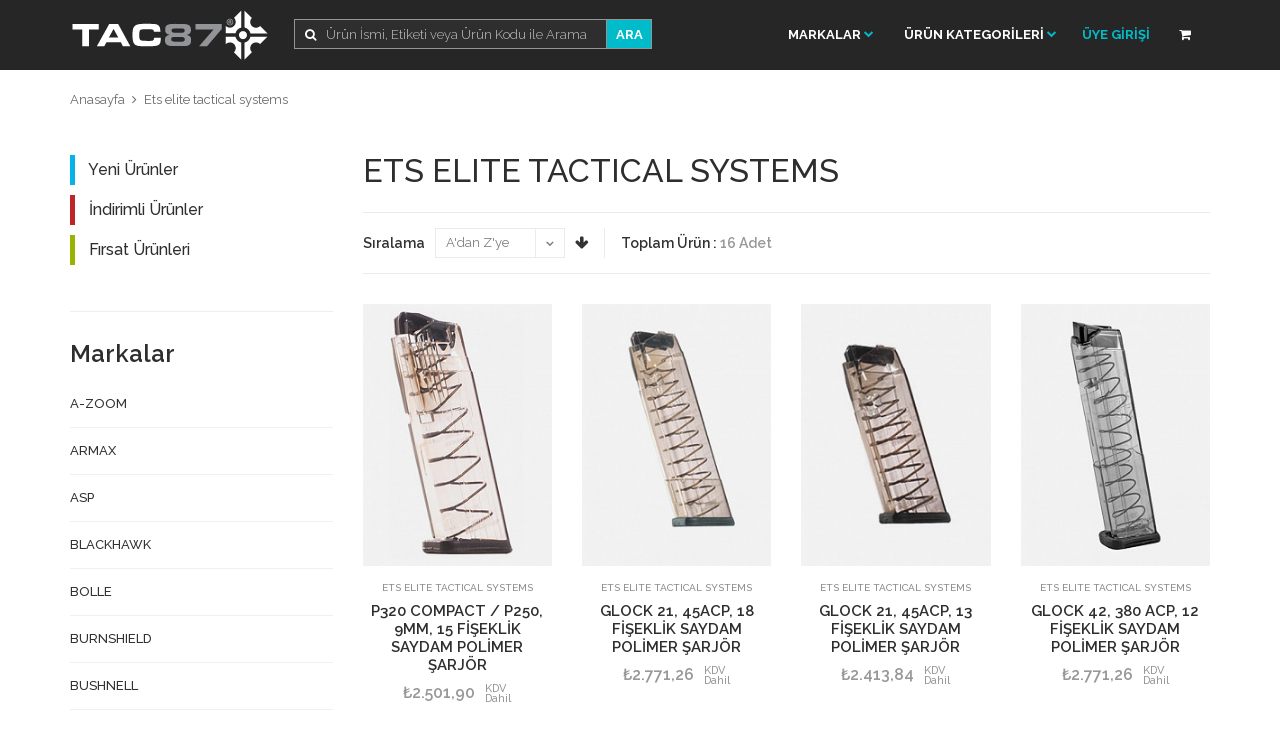

--- FILE ---
content_type: text/html; charset=UTF-8
request_url: https://tac87.com/marka/ets-elite-tactical-systems
body_size: 17269
content:
<!DOCTYPE html PUBLIC "-//W3C//DTD XHTML 1.0 Transitional//EN"
        "http://www.w3.org/TR/xhtml1/DTD/xhtml1-transitional.dtd">
<html xmlns="http://www.w3.org/1999/xhtml">
<html lang="tr">
<head>
    <!-- Page needs ================================================== -->
    <meta http-equiv="content-type" content="text/html; charset=utf-8"/>
    <meta name="format-detection" content="telephone=no"/>
    <meta name="apple-mobile-web-app-capable" content="yes"/>
    <meta name="viewport"
          content="width=device-width, initial-scale=1, maximum-scale=1.0, user-scalable=no"/>
    <meta name="author" content="TAC87 E-Ticaret Sitesi">
    <title>ETS ELITE TACTICAL SYSTEMS | TAC87 E-Ticaret Sitesi</title>
    <meta name="description"
          content="tac87.com atış, atıcılık ve taktik ürünler konusunda en yaygın ürün içeriği bulabileceğiniz alışveriş sitesidir.">
    <meta name="keywords" content="atış, atıcılık, 87, tac87, tac 87, tak87, tak 87, av malzemeleri, tüfek, tabanca, av tüfeği, şarjör, silah, silah temizlik, bıçak, biley">
    <meta property="og:title" content="tac87.com E-Ticaret Sitesi"/>
    <meta property="og:type" content="E-Commerce"/>
    <meta property="og:image"
          content="https://tac87.com"/>
    <meta property="og:url" content="https://tac87.com"/>
    <meta property="og:description"
          content="tac87.com atış, atıcılık ve taktik ürünler konusunda en yaygın ürün içeriği bulabileceğiniz alışveriş sitesidir."/>

    <link rel="stylesheet" href="https://cdnjs.cloudflare.com/ajax/libs/twitter-bootstrap/3.3.7/css/bootstrap.min.css"
          integrity="sha512-6MXa8B6uaO18Hid6blRMetEIoPqHf7Ux1tnyIQdpt9qI5OACx7C+O3IVTr98vwGnlcg0LOLa02i9Y1HpVhlfiw=="
          crossorigin="anonymous"/>
    <link rel="stylesheet" href="https://cdnjs.cloudflare.com/ajax/libs/Swiper/2.7.6/idangerous.swiper.min.css"
          integrity="sha512-8DrQbOuEoiMH8Pbs42A3SkEh7i4FmKfrjVzDte3WJwi75mfIU6UeYadkUEs1OBSJTIIz/lX5zv9Z1JQu7203ow=="
          crossorigin="anonymous"/>
    <link rel="stylesheet" href="https://cdnjs.cloudflare.com/ajax/libs/font-awesome/4.7.0/css/font-awesome.min.css"
          integrity="sha512-SfTiTlX6kk+qitfevl/7LibUOeJWlt9rbyDn92a1DqWOw9vWG2MFoays0sgObmWazO5BQPiFucnnEAjpAB+/Sw=="
          crossorigin="anonymous"/>
    <link rel="stylesheet" href="https://cdnjs.cloudflare.com/ajax/libs/fancybox/3.1.25/jquery.fancybox.min.css"
          integrity="sha512-hUCyc8avAyzskiN1n5n2kUGmVmqCu9xqz1MUOTVyvIMMzvhYE0fmgC3UMWQBhpC93AU6k6qUvxIPrtPeZdenAQ=="
          crossorigin="anonymous"/>
    <link href="/static/css/smoke.css" rel="stylesheet" type="text/css"/>
    <link href='https://fonts.googleapis.com/css?family=Raleway:300,400,500,600,700%7CDancing+Script%7CMontserrat:400,700%7CMerriweather:400,300italic%7CLato:400,700,900'
          rel='stylesheet' type='text/css'/>
    <link href="/static/css/style.min.css" rel="stylesheet" type="text/css"/>
    <!--[if IE 9]>
    <link href="/static/css/ie9.css" rel="stylesheet" type="text/css" />
    <![endif]-->

    <link rel="stylesheet" href="https://cdnjs.cloudflare.com/ajax/libs/flickity/2.1.2/flickity.min.css"
          integrity="sha512-dEkBm/cSUw5rYRY+hHkcLS4MlVvRXn+b2UC02LjJ81TlXH7J9/iKu/7XwWRdLVmGw7gDx9Zo8FYTfkop3l0uZw=="
          crossorigin="anonymous"/>
    <link href="/static/css/custom.min.css?v=g8bc4b781" rel="stylesheet" type="text/css"/>

    <!-- Favicon and Apple Icons -->
    <link rel="apple-touch-icon" sizes="57x57" href="/static/img/icons/apple-icon-57x57.png">
    <link rel="apple-touch-icon" sizes="60x60" href="/static/img/icons/apple-icon-60x60.png">
    <link rel="apple-touch-icon" sizes="72x72" href="/static/img/icons/apple-icon-72x72.png">
    <link rel="apple-touch-icon" sizes="76x76" href="/static/img/icons/apple-icon-76x76.png">
    <link rel="apple-touch-icon" sizes="114x114" href="/static/img/icons/apple-icon-114x114.png">
    <link rel="apple-touch-icon" sizes="120x120" href="/static/img/icons/apple-icon-120x120.png">
    <link rel="apple-touch-icon" sizes="144x144" href="/static/img/icons/apple-icon-144x144.png">
    <link rel="apple-touch-icon" sizes="152x152" href="/static/img/icons/apple-icon-152x152.png">
    <link rel="apple-touch-icon" sizes="180x180" href="/static/img/icons/apple-icon-180x180.png">
    <link rel="icon" type="image/png" sizes="192x192"
          href="/static/img/icons/android-icon-192x192.png">
    <link rel="icon" type="image/png" sizes="32x32" href="/static/img/icons/favicon-32x32.png">
    <link rel="icon" type="image/png" sizes="96x96" href="/static/img/icons/favicon-96x96.png">
    <link rel="icon" type="image/png" sizes="16x16" href="/static/img/icons/favicon-16x16.png">
    <meta name="msapplication-TileColor" content="#ffffff">
    <meta name="msapplication-TileImage" content="/static/img/icons/ms-icon-144x144.png">
    <meta name="theme-color" content="#ffffff">
    <link rel="shortcut icon" href="/static/img/icons/favicon.ico" type="image/x-icon">
    <link rel="icon" href="/static/img/icons/favicon.ico" type="image/x-icon">

    </head>
<body class="style-18">
<!-- LOADER -->
    <div id="loader-wrapper">
        <div class="bubbles">
            <div class="title">yükleniyor...</div>
            <span></span>
            <span id="bubble2"></span>
            <span id="bubble3"></span>
        </div>
    </div>
<div id="content-block">
    <!-- HEADER -->
<div class="subpage-menu-wrp">
    <div class="position-center">
        <div class="header-wrapper style-5 style-18">
            <header class="type-2 fixed-header">
    <div class="navigation-vertical-align">
        <div class="cell-view logo-container hidden-lg">
            <a id="logo" href="/"><img style="width:200px;"
                                                               src="/static/img/logo.svg"
                                                               alt="TAC 87"/>
                            </a>
        </div>
        <div class="cell-view nav-container">
            <div class="navigation">
                <div class="navigation-header responsive-menu-toggle-class">
                    <div class="title">MENÜ</div>
                    <div class="close-menu"></div>
                </div>
                <div class="nav-overflow">
                    <nav>
                        <ul>
                            <!-- Mobile Left Menu Hidden Big Screen -->
                            <li class="full-width hidden-lg">
                                <a href="#" class="active">MARKALAR </a><i class="fa fa-chevron-down"></i>
                                <div class="submenu brandmenu">
                                    <div class="full-width-menu-items-left">
                                        <div class="row" style="margin: 10px 0;">
                                                                                            <div class="col-md-12">
                                                    <ul class="list-type-1 toggle-list-container"
                                                        style="display: block;">
                                                        <li>
                                                            <a href="/marka/a-zoom"><i
                                                                        class="fa fa-angle-right"></i>A-ZOOM                                                            </a>
                                                        </li>
                                                    </ul>
                                                </div>
                                                                                                <div class="col-md-12">
                                                    <ul class="list-type-1 toggle-list-container"
                                                        style="display: block;">
                                                        <li>
                                                            <a href="/marka/armax"><i
                                                                        class="fa fa-angle-right"></i>ARMAX                                                            </a>
                                                        </li>
                                                    </ul>
                                                </div>
                                                                                                <div class="col-md-12">
                                                    <ul class="list-type-1 toggle-list-container"
                                                        style="display: block;">
                                                        <li>
                                                            <a href="/marka/asp"><i
                                                                        class="fa fa-angle-right"></i>ASP                                                            </a>
                                                        </li>
                                                    </ul>
                                                </div>
                                                                                                <div class="col-md-12">
                                                    <ul class="list-type-1 toggle-list-container"
                                                        style="display: block;">
                                                        <li>
                                                            <a href="/marka/blackhawk"><i
                                                                        class="fa fa-angle-right"></i>BLACKHAWK                                                            </a>
                                                        </li>
                                                    </ul>
                                                </div>
                                                                                                <div class="col-md-12">
                                                    <ul class="list-type-1 toggle-list-container"
                                                        style="display: block;">
                                                        <li>
                                                            <a href="/marka/bolle"><i
                                                                        class="fa fa-angle-right"></i>BOLLE                                                            </a>
                                                        </li>
                                                    </ul>
                                                </div>
                                                                                                <div class="col-md-12">
                                                    <ul class="list-type-1 toggle-list-container"
                                                        style="display: block;">
                                                        <li>
                                                            <a href="/marka/burnshield"><i
                                                                        class="fa fa-angle-right"></i>BURNSHIELD                                                            </a>
                                                        </li>
                                                    </ul>
                                                </div>
                                                                                                <div class="col-md-12">
                                                    <ul class="list-type-1 toggle-list-container"
                                                        style="display: block;">
                                                        <li>
                                                            <a href="/marka/bushnell"><i
                                                                        class="fa fa-angle-right"></i>BUSHNELL                                                            </a>
                                                        </li>
                                                    </ul>
                                                </div>
                                                                                                <div class="col-md-12">
                                                    <ul class="list-type-1 toggle-list-container"
                                                        style="display: block;">
                                                        <li>
                                                            <a href="/marka/butler-creek"><i
                                                                        class="fa fa-angle-right"></i>BUTLER CREEK                                                            </a>
                                                        </li>
                                                    </ul>
                                                </div>
                                                                                                <div class="col-md-12">
                                                    <ul class="list-type-1 toggle-list-container"
                                                        style="display: block;">
                                                        <li>
                                                            <a href="/marka/cammenga"><i
                                                                        class="fa fa-angle-right"></i>CAMMENGA                                                            </a>
                                                        </li>
                                                    </ul>
                                                </div>
                                                                                                <div class="col-md-12">
                                                    <ul class="list-type-1 toggle-list-container"
                                                        style="display: block;">
                                                        <li>
                                                            <a href="/marka/cannon"><i
                                                                        class="fa fa-angle-right"></i>CANNON                                                            </a>
                                                        </li>
                                                    </ul>
                                                </div>
                                                                                                <div class="col-md-12">
                                                    <ul class="list-type-1 toggle-list-container"
                                                        style="display: block;">
                                                        <li>
                                                            <a href="/marka/carinthia"><i
                                                                        class="fa fa-angle-right"></i>CARINTHIA                                                            </a>
                                                        </li>
                                                    </ul>
                                                </div>
                                                                                                <div class="col-md-12">
                                                    <ul class="list-type-1 toggle-list-container"
                                                        style="display: block;">
                                                        <li>
                                                            <a href="/marka/celox"><i
                                                                        class="fa fa-angle-right"></i>CELOX                                                            </a>
                                                        </li>
                                                    </ul>
                                                </div>
                                                                                                <div class="col-md-12">
                                                    <ul class="list-type-1 toggle-list-container"
                                                        style="display: block;">
                                                        <li>
                                                            <a href="/marka/champion-target"><i
                                                                        class="fa fa-angle-right"></i>CHAMPION TARGET                                                            </a>
                                                        </li>
                                                    </ul>
                                                </div>
                                                                                                <div class="col-md-12">
                                                    <ul class="list-type-1 toggle-list-container"
                                                        style="display: block;">
                                                        <li>
                                                            <a href="/marka/colt"><i
                                                                        class="fa fa-angle-right"></i>COLT                                                            </a>
                                                        </li>
                                                    </ul>
                                                </div>
                                                                                                <div class="col-md-12">
                                                    <ul class="list-type-1 toggle-list-container"
                                                        style="display: block;">
                                                        <li>
                                                            <a href="/marka/competition-electronics"><i
                                                                        class="fa fa-angle-right"></i>COMPETITION ELECTRONICS                                                            </a>
                                                        </li>
                                                    </ul>
                                                </div>
                                                                                                <div class="col-md-12">
                                                    <ul class="list-type-1 toggle-list-container"
                                                        style="display: block;">
                                                        <li>
                                                            <a href="/marka/diger-markalar"><i
                                                                        class="fa fa-angle-right"></i>DİĞER MARKALAR                                                            </a>
                                                        </li>
                                                    </ul>
                                                </div>
                                                                                                <div class="col-md-12">
                                                    <ul class="list-type-1 toggle-list-container"
                                                        style="display: block;">
                                                        <li>
                                                            <a href="/marka/docter-noblex"><i
                                                                        class="fa fa-angle-right"></i>DOCTER-NOBLEX                                                            </a>
                                                        </li>
                                                    </ul>
                                                </div>
                                                                                                <div class="col-md-12">
                                                    <ul class="list-type-1 toggle-list-container"
                                                        style="display: block;">
                                                        <li>
                                                            <a href="/marka/duracell"><i
                                                                        class="fa fa-angle-right"></i>DURACELL                                                            </a>
                                                        </li>
                                                    </ul>
                                                </div>
                                                                                                <div class="col-md-12">
                                                    <ul class="list-type-1 toggle-list-container"
                                                        style="display: block;">
                                                        <li>
                                                            <a href="/marka/ets-elite-tactical-systems"><i
                                                                        class="fa fa-angle-right"></i>ETS ELITE TACTICAL SYSTEMS                                                            </a>
                                                        </li>
                                                    </ul>
                                                </div>
                                                                                                <div class="col-md-12">
                                                    <ul class="list-type-1 toggle-list-container"
                                                        style="display: block;">
                                                        <li>
                                                            <a href="/marka/extrema-ratio"><i
                                                                        class="fa fa-angle-right"></i>EXTREMA RATIO                                                            </a>
                                                        </li>
                                                    </ul>
                                                </div>
                                                                                                <div class="col-md-12">
                                                    <ul class="list-type-1 toggle-list-container"
                                                        style="display: block;">
                                                        <li>
                                                            <a href="/marka/flitz"><i
                                                                        class="fa fa-angle-right"></i>FLITZ                                                            </a>
                                                        </li>
                                                    </ul>
                                                </div>
                                                                                                <div class="col-md-12">
                                                    <ul class="list-type-1 toggle-list-container"
                                                        style="display: block;">
                                                        <li>
                                                            <a href="/marka/fobus"><i
                                                                        class="fa fa-angle-right"></i>FOBUS                                                            </a>
                                                        </li>
                                                    </ul>
                                                </div>
                                                                                                <div class="col-md-12">
                                                    <ul class="list-type-1 toggle-list-container"
                                                        style="display: block;">
                                                        <li>
                                                            <a href="/marka/glock"><i
                                                                        class="fa fa-angle-right"></i>GLOCK                                                            </a>
                                                        </li>
                                                    </ul>
                                                </div>
                                                                                                <div class="col-md-12">
                                                    <ul class="list-type-1 toggle-list-container"
                                                        style="display: block;">
                                                        <li>
                                                            <a href="/marka/glock-saat"><i
                                                                        class="fa fa-angle-right"></i>GLOCK SAAT                                                            </a>
                                                        </li>
                                                    </ul>
                                                </div>
                                                                                                <div class="col-md-12">
                                                    <ul class="list-type-1 toggle-list-container"
                                                        style="display: block;">
                                                        <li>
                                                            <a href="/marka/gunslick"><i
                                                                        class="fa fa-angle-right"></i>GUNSLICK                                                            </a>
                                                        </li>
                                                    </ul>
                                                </div>
                                                                                                <div class="col-md-12">
                                                    <ul class="list-type-1 toggle-list-container"
                                                        style="display: block;">
                                                        <li>
                                                            <a href="/marka/gunvault"><i
                                                                        class="fa fa-angle-right"></i>GUNVAULT                                                            </a>
                                                        </li>
                                                    </ul>
                                                </div>
                                                                                                <div class="col-md-12">
                                                    <ul class="list-type-1 toggle-list-container"
                                                        style="display: block;">
                                                        <li>
                                                            <a href="/marka/hoppes"><i
                                                                        class="fa fa-angle-right"></i>HOPPE'S                                                            </a>
                                                        </li>
                                                    </ul>
                                                </div>
                                                                                                <div class="col-md-12">
                                                    <ul class="list-type-1 toggle-list-container"
                                                        style="display: block;">
                                                        <li>
                                                            <a href="/marka/hs-springfield"><i
                                                                        class="fa fa-angle-right"></i>HS / SPRINGFIELD                                                            </a>
                                                        </li>
                                                    </ul>
                                                </div>
                                                                                                <div class="col-md-12">
                                                    <ul class="list-type-1 toggle-list-container"
                                                        style="display: block;">
                                                        <li>
                                                            <a href="/marka/ima"><i
                                                                        class="fa fa-angle-right"></i>IMA                                                            </a>
                                                        </li>
                                                    </ul>
                                                </div>
                                                                                                <div class="col-md-12">
                                                    <ul class="list-type-1 toggle-list-container"
                                                        style="display: block;">
                                                        <li>
                                                            <a href="/marka/istor"><i
                                                                        class="fa fa-angle-right"></i>ISTOR                                                            </a>
                                                        </li>
                                                    </ul>
                                                </div>
                                                                                                <div class="col-md-12">
                                                    <ul class="list-type-1 toggle-list-container"
                                                        style="display: block;">
                                                        <li>
                                                            <a href="/marka/kestrel-n-k"><i
                                                                        class="fa fa-angle-right"></i>KESTREL N-K                                                            </a>
                                                        </li>
                                                    </ul>
                                                </div>
                                                                                                <div class="col-md-12">
                                                    <ul class="list-type-1 toggle-list-container"
                                                        style="display: block;">
                                                        <li>
                                                            <a href="/marka/lansky"><i
                                                                        class="fa fa-angle-right"></i>LANSKY                                                            </a>
                                                        </li>
                                                    </ul>
                                                </div>
                                                                                                <div class="col-md-12">
                                                    <ul class="list-type-1 toggle-list-container"
                                                        style="display: block;">
                                                        <li>
                                                            <a href="/marka/leupold"><i
                                                                        class="fa fa-angle-right"></i>LEUPOLD                                                            </a>
                                                        </li>
                                                    </ul>
                                                </div>
                                                                                                <div class="col-md-12">
                                                    <ul class="list-type-1 toggle-list-container"
                                                        style="display: block;">
                                                        <li>
                                                            <a href="/marka/lyman"><i
                                                                        class="fa fa-angle-right"></i>LYMAN                                                            </a>
                                                        </li>
                                                    </ul>
                                                </div>
                                                                                                <div class="col-md-12">
                                                    <ul class="list-type-1 toggle-list-container"
                                                        style="display: block;">
                                                        <li>
                                                            <a href="/marka/m-pro-7"><i
                                                                        class="fa fa-angle-right"></i>M-PRO 7                                                            </a>
                                                        </li>
                                                    </ul>
                                                </div>
                                                                                                <div class="col-md-12">
                                                    <ul class="list-type-1 toggle-list-container"
                                                        style="display: block;">
                                                        <li>
                                                            <a href="/marka/magpul"><i
                                                                        class="fa fa-angle-right"></i>MAGPUL                                                            </a>
                                                        </li>
                                                    </ul>
                                                </div>
                                                                                                <div class="col-md-12">
                                                    <ul class="list-type-1 toggle-list-container"
                                                        style="display: block;">
                                                        <li>
                                                            <a href="/marka/mcmillan"><i
                                                                        class="fa fa-angle-right"></i>McMILLAN                                                            </a>
                                                        </li>
                                                    </ul>
                                                </div>
                                                                                                <div class="col-md-12">
                                                    <ul class="list-type-1 toggle-list-container"
                                                        style="display: block;">
                                                        <li>
                                                            <a href="/marka/mesa-tactical"><i
                                                                        class="fa fa-angle-right"></i>MESA TACTICAL                                                            </a>
                                                        </li>
                                                    </ul>
                                                </div>
                                                                                                <div class="col-md-12">
                                                    <ul class="list-type-1 toggle-list-container"
                                                        style="display: block;">
                                                        <li>
                                                            <a href="/marka/mossberg"><i
                                                                        class="fa fa-angle-right"></i>MOSSBERG                                                            </a>
                                                        </li>
                                                    </ul>
                                                </div>
                                                                                                <div class="col-md-12">
                                                    <ul class="list-type-1 toggle-list-container"
                                                        style="display: block;">
                                                        <li>
                                                            <a href="/marka/mtm-case-gard"><i
                                                                        class="fa fa-angle-right"></i>MTM CASE-GARD                                                            </a>
                                                        </li>
                                                    </ul>
                                                </div>
                                                                                                <div class="col-md-12">
                                                    <ul class="list-type-1 toggle-list-container"
                                                        style="display: block;">
                                                        <li>
                                                            <a href="/marka/nighteye-optics"><i
                                                                        class="fa fa-angle-right"></i>NIGHTEYE OPTICS                                                            </a>
                                                        </li>
                                                    </ul>
                                                </div>
                                                                                                <div class="col-md-12">
                                                    <ul class="list-type-1 toggle-list-container"
                                                        style="display: block;">
                                                        <li>
                                                            <a href="/marka/nightforce"><i
                                                                        class="fa fa-angle-right"></i>NIGHTFORCE                                                            </a>
                                                        </li>
                                                    </ul>
                                                </div>
                                                                                                <div class="col-md-12">
                                                    <ul class="list-type-1 toggle-list-container"
                                                        style="display: block;">
                                                        <li>
                                                            <a href="/marka/north-american-rescue"><i
                                                                        class="fa fa-angle-right"></i>NORTH AMERICAN RESCUE                                                            </a>
                                                        </li>
                                                    </ul>
                                                </div>
                                                                                                <div class="col-md-12">
                                                    <ul class="list-type-1 toggle-list-container"
                                                        style="display: block;">
                                                        <li>
                                                            <a href="/marka/ontario-knife-okc"><i
                                                                        class="fa fa-angle-right"></i>ONTARIO KNIFE - OKC                                                            </a>
                                                        </li>
                                                    </ul>
                                                </div>
                                                                                                <div class="col-md-12">
                                                    <ul class="list-type-1 toggle-list-container"
                                                        style="display: block;">
                                                        <li>
                                                            <a href="/marka/otis"><i
                                                                        class="fa fa-angle-right"></i>OTIS                                                            </a>
                                                        </li>
                                                    </ul>
                                                </div>
                                                                                                <div class="col-md-12">
                                                    <ul class="list-type-1 toggle-list-container"
                                                        style="display: block;">
                                                        <li>
                                                            <a href="/marka/pachmayr"><i
                                                                        class="fa fa-angle-right"></i>PACHMAYR                                                            </a>
                                                        </li>
                                                    </ul>
                                                </div>
                                                                                                <div class="col-md-12">
                                                    <ul class="list-type-1 toggle-list-container"
                                                        style="display: block;">
                                                        <li>
                                                            <a href="/marka/rcbs"><i
                                                                        class="fa fa-angle-right"></i>RCBS                                                            </a>
                                                        </li>
                                                    </ul>
                                                </div>
                                                                                                <div class="col-md-12">
                                                    <ul class="list-type-1 toggle-list-container"
                                                        style="display: block;">
                                                        <li>
                                                            <a href="/marka/rsm"><i
                                                                        class="fa fa-angle-right"></i>RSM                                                            </a>
                                                        </li>
                                                    </ul>
                                                </div>
                                                                                                <div class="col-md-12">
                                                    <ul class="list-type-1 toggle-list-container"
                                                        style="display: block;">
                                                        <li>
                                                            <a href="/marka/sam"><i
                                                                        class="fa fa-angle-right"></i>SAM                                                            </a>
                                                        </li>
                                                    </ul>
                                                </div>
                                                                                                <div class="col-md-12">
                                                    <ul class="list-type-1 toggle-list-container"
                                                        style="display: block;">
                                                        <li>
                                                            <a href="/marka/scout"><i
                                                                        class="fa fa-angle-right"></i>SCOUT                                                            </a>
                                                        </li>
                                                    </ul>
                                                </div>
                                                                                                <div class="col-md-12">
                                                    <ul class="list-type-1 toggle-list-container"
                                                        style="display: block;">
                                                        <li>
                                                            <a href="/marka/sig-sauer"><i
                                                                        class="fa fa-angle-right"></i>SIG SAUER                                                            </a>
                                                        </li>
                                                    </ul>
                                                </div>
                                                                                                <div class="col-md-12">
                                                    <ul class="list-type-1 toggle-list-container"
                                                        style="display: block;">
                                                        <li>
                                                            <a href="/marka/sightmark"><i
                                                                        class="fa fa-angle-right"></i>SIGHTMARK                                                            </a>
                                                        </li>
                                                    </ul>
                                                </div>
                                                                                                <div class="col-md-12">
                                                    <ul class="list-type-1 toggle-list-container"
                                                        style="display: block;">
                                                        <li>
                                                            <a href="/marka/surefire"><i
                                                                        class="fa fa-angle-right"></i>SUREFIRE                                                            </a>
                                                        </li>
                                                    </ul>
                                                </div>
                                                                                                <div class="col-md-12">
                                                    <ul class="list-type-1 toggle-list-container"
                                                        style="display: block;">
                                                        <li>
                                                            <a href="/marka/tac-star"><i
                                                                        class="fa fa-angle-right"></i>TAC-STAR                                                            </a>
                                                        </li>
                                                    </ul>
                                                </div>
                                                                                                <div class="col-md-12">
                                                    <ul class="list-type-1 toggle-list-container"
                                                        style="display: block;">
                                                        <li>
                                                            <a href="/marka/tac87"><i
                                                                        class="fa fa-angle-right"></i>TAC87                                                            </a>
                                                        </li>
                                                    </ul>
                                                </div>
                                                                                                <div class="col-md-12">
                                                    <ul class="list-type-1 toggle-list-container"
                                                        style="display: block;">
                                                        <li>
                                                            <a href="/marka/uncle-mikes"><i
                                                                        class="fa fa-angle-right"></i>UNCLE MIKE'S                                                            </a>
                                                        </li>
                                                    </ul>
                                                </div>
                                                                                                <div class="col-md-12">
                                                    <ul class="list-type-1 toggle-list-container"
                                                        style="display: block;">
                                                        <li>
                                                            <a href="/marka/utilityflame"><i
                                                                        class="fa fa-angle-right"></i>UTILITYFLAME                                                            </a>
                                                        </li>
                                                    </ul>
                                                </div>
                                                                                                <div class="col-md-12">
                                                    <ul class="list-type-1 toggle-list-container"
                                                        style="display: block;">
                                                        <li>
                                                            <a href="/marka/weaver"><i
                                                                        class="fa fa-angle-right"></i>WEAVER                                                            </a>
                                                        </li>
                                                    </ul>
                                                </div>
                                                                                                <div class="col-md-12">
                                                    <ul class="list-type-1 toggle-list-container"
                                                        style="display: block;">
                                                        <li>
                                                            <a href="/marka/wilson-combat"><i
                                                                        class="fa fa-angle-right"></i>WILSON COMBAT                                                            </a>
                                                        </li>
                                                    </ul>
                                                </div>
                                                                                                <div class="col-md-12">
                                                    <ul class="list-type-1 toggle-list-container"
                                                        style="display: block;">
                                                        <li>
                                                            <a href="/marka/z-siparis"><i
                                                                        class="fa fa-angle-right"></i>Z-SİPARİŞ                                                            </a>
                                                        </li>
                                                    </ul>
                                                </div>
                                                                                        </div>
                                    </div>
                                </div>
                            </li>
                            <li class="full-width hidden-lg">
                                <a href="#" class="">ÜRÜN KATEGORİLERİ </a><i class="fa fa-chevron-down"></i>
                                <div class="submenu">
                                    <div class="full-width-menu-items-left">
                                        <div class="row">
                                            <div class="col-lg-4"><div class="submenu-list-title"><a href="/kategori/optikler?cat_id=5770046268644617866">OPTİKLER</a><span class="toggle-list-button"></span></div><ul class="list-type-1 toggle-list-container mobile-product-group"><li><i class="fa fa-angle-right"></i><a href="/kategori/optikler/tufek-durbunleri?cat_id=1085981185547333446">Tüfek Dürbünleri</a></li><li><i class="fa fa-angle-right"></i><a href="/kategori/optikler/optik-nisangahlar?cat_id=2538215333125350400">Optik Nişangahlar</a></li><li><i class="fa fa-angle-right"></i><a href="/kategori/optikler/el-durbunleri?cat_id=1779873542861851844">El Dürbünleri</a></li><li><i class="fa fa-angle-right"></i><a href="/kategori/optikler/lazerli-mesafe-olcerler?cat_id=1282530543554757220">Lazerli Mesafe Ölçerler</a></li><li><i class="fa fa-angle-right"></i><a href="/kategori/optikler/optik-aksesuarlari?cat_id=1937054542378747622">Optik Aksesuarları</a></li><li><i class="fa fa-angle-right"></i><a href="/kategori/optikler/gozlem-durbunleri?cat_id=2293963015639671824">Gözlem Dürbünleri</a></li><li><i class="fa fa-angle-right"></i><a href="/kategori/optikler/repro-durbunler-ve-aksesuarlari?cat_id=2703959509967668064">REPRO DÜRBÜNLER VE AKSESUARLARI</a></li></ul><div class="submenu-list-title"><a href="/kategori/saatler?cat_id=7247071368898358468">SAATLER</a></div><div class="submenu-list-title"><a href="/kategori/tabanca-aksesuarlari?cat_id=4211774326967348042">TABANCA AKSESUARLARI</a><span class="toggle-list-button"></span></div><ul class="list-type-1 toggle-list-container mobile-product-group"><li><i class="fa fa-angle-right"></i><a href="/kategori/tabanca-aksesuarlari/tabanca-aksesuarlari?cat_id=2693386246538935266">Tabanca Aksesuarları</a></li><li><i class="fa fa-angle-right"></i><a href="/kategori/tabanca-aksesuarlari/tabanca-kiliflari?cat_id=1109761564113561600">Tabanca Kılıfları</a></li><li><i class="fa fa-angle-right"></i><a href="/kategori/tabanca-aksesuarlari/sarjor-kiliflari?cat_id=7386877964917872040">Şarjör Kılıfları</a></li></ul><div class="submenu-list-title"><a href="/kategori/sarjorler?cat_id=2176376435247382086">ŞARJÖRLER</a></div><div class="submenu-list-title"><a href="/kategori/tufek-aksesuarlari?cat_id=1989193617391863240">TÜFEK AKSESUARLARI</a><span class="toggle-list-button"></span></div><ul class="list-type-1 toggle-list-container mobile-product-group"><li><i class="fa fa-angle-right"></i><a href="/kategori/tufek-aksesuarlari/yivsiz-tufek-parcalari?cat_id=1642737191742472644">Yivsiz Tüfek Parçaları</a></li><li><i class="fa fa-angle-right"></i><a href="/kategori/tufek-aksesuarlari/genel-aksesuarlar?cat_id=2361848179262235206">Genel Aksesuarlar</a></li><li><i class="fa fa-angle-right"></i><a href="/kategori/tufek-aksesuarlari/tufek-kundaklari-ve-dipcikler?cat_id=1956185332349005664">Tüfek Kundakları ve Dipçikler</a></li></ul><div class="submenu-list-title"><a href="/kategori/silah-temizlik-ve-bakim?cat_id=2664984907360118402">SİLAH TEMİZLİK VE BAKIM</a></div><div class="submenu-list-title"><a href="/kategori/bicaklar?cat_id=1770231523344791466">BIÇAKLAR</a><span class="toggle-list-button"></span></div><ul class="list-type-1 toggle-list-container mobile-product-group"><li><i class="fa fa-angle-right"></i><a href="/kategori/bicaklar/sabit-bicaklar?cat_id=5543213608844134400">Sabit Bıçaklar</a></li><li><i class="fa fa-angle-right"></i><a href="/kategori/bicaklar/katlanir-bicaklar?cat_id=2185344271953874462">Katlanır Bıçaklar</a></li><li><i class="fa fa-angle-right"></i><a href="/kategori/bicaklar/multi-tool?cat_id=7448377562318752004">Multi Tool</a></li><li><i class="fa fa-angle-right"></i><a href="/kategori/bicaklar/baltalar?cat_id=1262755643256909226">Baltalar</a></li><li><i class="fa fa-angle-right"></i><a href="/kategori/bicaklar/bicak-biley-ve-bakim-malzemeleri?cat_id=1599550049466173440">Bıçak Biley ve Bakım Malzemeleri</a></li></ul><div class="submenu-list-title"><a href="/kategori/techizat?cat_id=2165451170888686406">TEÇHİZAT</a></div><div class="submenu-list-title"><a href="/kategori/piller?cat_id=5589330969401177868">PİLLER</a></div><div class="submenu-list-title"><a href="/kategori/canta-ve-kutular?cat_id=4218604298931464080">ÇANTA VE KUTULAR</a><span class="toggle-list-button"></span></div><ul class="list-type-1 toggle-list-container mobile-product-group"><li><i class="fa fa-angle-right"></i><a href="/kategori/canta-ve-kutular/sirt-ve-el-cantalari?cat_id=3722969830182466460">Sırt ve El Çantaları</a></li><li><i class="fa fa-angle-right"></i><a href="/kategori/canta-ve-kutular/tufek-cantalari?cat_id=1120444466874038242">Tüfek Çantaları</a></li><li><i class="fa fa-angle-right"></i><a href="/kategori/canta-ve-kutular/muhimmat-kutulari?cat_id=4124822144558621802">Mühimmat Kutuları</a></li><li><i class="fa fa-angle-right"></i><a href="/kategori/canta-ve-kutular/tabanca-cantalari?cat_id=9004991265204374448">Tabanca Çantaları</a></li><li><i class="fa fa-angle-right"></i><a href="/kategori/canta-ve-kutular/malzeme-cantalari?cat_id=2112317097614747628">Malzeme Çantaları</a></li><li><i class="fa fa-angle-right"></i><a href="/kategori/canta-ve-kutular/ok-cantalari?cat_id=1583948836601902822">Ok Çantaları</a></li></ul><div class="submenu-list-title"><a href="/kategori/koruyucu-urunler?cat_id=1868634660091951244">KORUYUCU ÜRÜNLER</a></div><div class="submenu-list-title"><a href="/kategori/balistik-koruyucular?cat_id=2116537201956758402">BALİSTİK KORUYUCULAR</a></div><div class="submenu-list-title"><a href="/kategori/ilk-yardim?cat_id=9091861773999870426">İLK YARDIM</a></div><div class="submenu-list-title"><a href="/kategori/giyim?cat_id=1783942600702108808">GİYİM</a><span class="toggle-list-button"></span></div><ul class="list-type-1 toggle-list-container mobile-product-group"><li><i class="fa fa-angle-right"></i><a href="/kategori/giyim/gozlukler?cat_id=1639176625665535462">Gözlükler</a></li><li><i class="fa fa-angle-right"></i><a href="/kategori/giyim/eldivenler?cat_id=1453363733256626246">Eldivenler</a></li><li><i class="fa fa-angle-right"></i><a href="/kategori/giyim/ayakkabi-ve-botlar?cat_id=2597977593156194444">Ayakkabı ve Botlar</a></li><li><i class="fa fa-angle-right"></i><a href="/kategori/giyim/soguk-iklim-giyim?cat_id=2509003762757377864">Soğuk İklim Giyim</a></li><li><i class="fa fa-angle-right"></i><a href="/kategori/giyim/aksesuar?cat_id=1067238328402084804">Aksesuar</a></li></ul><div class="submenu-list-title"><a href="/kategori/aticilik-malzemeleri?cat_id=2362405555897854404">ATICILIK MALZEMELERİ</a></div><div class="submenu-list-title"><a href="/kategori/fener-ve-projektorler?cat_id=9452054907363116228">FENER VE PROJEKTÖRLER</a></div><div class="submenu-list-title"><a href="/kategori/silah-kasalari?cat_id=9547119527059900288">SİLAH KASALARI</a></div><div class="submenu-list-title"><a href="/kategori/outdoor?cat_id=6011689016819166644">OUTDOOR</a></div><div class="submenu-list-title"><a href="/kategori/ozel-alimlar?cat_id=1270723214605959680">ÖZEL ALIMLAR</a></div></div>
                                        </div>
                                    </div>
                                </div>
                            </li>
                            <!-- Mobile Left Menu Hidden Big Screen -->
                            <li class="full-width hidden-xs hidden-md hidden-sm no_padding">
                                <a id="brandButton" class="headerNewMenu">Markalar<i class="fa fa-chevron-down"></i></a>
                            </li>
                            <li class="full-width hidden-xs hidden-md hidden-sm no_padding">
                                <a id="productGroupButton" class="headerNewMenu">ÜRÜN KATEGORİLERİ<i
                                            class="fa fa-chevron-down"></i></a>
                            </li>
                                                            <li id="member-login"><a href="/uye-girisi">ÜYE GİRİŞİ</a></li>
                                                        <li class="fixed-header-visible">
                                <a class="fixed-header-square-button open-cart-popup"
                                   href="/sepetim"><i class="fa fa-shopping-cart"></i> <span
                                            id="headerCartTotalItems"></span></a>
                            </li>

                        </ul>
                        <div class="clear"></div>
                                                <a class="fixed-header-visible additional-header-logo" href="/">
                            <img
                                    style="width: 200px;" src="/static/img/logo.svg"
                                    alt="TAC 87"/>

                        </a>


                        <div id="callInfoFixed">
                            <form action="/arama" METHOD="get">
                                <div class="search-button">
                                    ARA
                                    <input type="submit"/>
                                </div>
                                <div class="search-field">
                                    <i class="fa fa-search"></i>
                                    <input type="text" value="" name="s"
                                           placeholder="Ürün İsmi, Etiketi veya Ürün Kodu ile Arama"/>
                                    <input type="hidden" value="/marka/ets-elite-tactical-systems"
                                           name="page_url"/>
                                </div>
                            </form>
                        </div>
                    </nav>
                    <div class="navigation-footer responsive-menu-toggle-class">
                        <div class="navigation-copyright"><a href="/iletisim"><i
                                        class="fa fa-phone" aria-hidden="true"></i> Bizi arayın <br/>0(532) 06 TAC 87 /
                                06 822 87</a></div>
                    </div>
                </div>
            </div>
            <div class="responsive-menu-toggle-class">
                <a href="#" class="header-functionality-entry menu-button"><i class="fa fa-reorder"></i></a>
                <a href="/sepetim" class="header-functionality-entry open-cart-popup"><i
                            class="fa fa-shopping-cart"></i></a>

            </div>
        </div>
    </div>
    <div class="close-header-layer"></div>

    <div class="clear"></div>
    <div id="mobileSearch" class="hidden-lg">
        <form action="/arama" METHOD="get">
            <div class="search-button">
                ARA
                <input type="submit"/>
            </div>
            <div class="search-field">
                <i class="fa fa-search"></i>
                <input type="text" value="" name="s" placeholder="Ürün İsmi, Etiketi veya Ürün Kodu ile Arama"/>
                <input type="hidden" value="/marka/ets-elite-tactical-systems" name="page_url"/>
            </div>
        </form>
    </div>
</header>
        </div>
    </div>
</div>    <div class="content-push">
        <div class="content-center margin-bottom-60 margin-top-70">
            
<div id="productGroupMenu" class="hidden-sm hidden-md hidden-xs">
    <div class="row ">
        <div class="col-md-8">
            <div class="row">
                <div class="col-md-6">
                    <h1>ÜRÜN KATEGORİLERİ</h1>
                    <ul class="list-type-1 toggle-list-container">
                                                    <li>
                                <i class="fa fa-angle-right"></i>
                                                                    <a data-identity="5770046268644617866"
                                       data-url="optikler"
                                       class="productGroupMenuBtn">Optikler</a>
                                                            </li>
                                                    <li>
                                <i class="fa fa-angle-right"></i>
                                                                    <a data-identity="7247071368898358468"
                                       data-url="saatler"
                                       class="productGroupMenuBtn">Saatler</a>
                                                            </li>
                                                    <li>
                                <i class="fa fa-angle-right"></i>
                                                                    <a data-identity="4211774326967348042"
                                       data-url="tabanca-aksesuarlari"
                                       class="productGroupMenuBtn">Tabanca Aksesuarları</a>
                                                            </li>
                                                    <li>
                                <i class="fa fa-angle-right"></i>
                                                                    <a data-identity="2176376435247382086"
                                       data-url="sarjorler"
                                       class="productGroupMenuBtn">Şarjörler</a>
                                                            </li>
                                                    <li>
                                <i class="fa fa-angle-right"></i>
                                                                    <a data-identity="1989193617391863240"
                                       data-url="tufek-aksesuarlari"
                                       class="productGroupMenuBtn">Tüfek Aksesuarları</a>
                                                            </li>
                                                    <li>
                                <i class="fa fa-angle-right"></i>
                                                                    <a data-identity="2664984907360118402"
                                       data-url="silah-temizlik-ve-bakim"
                                       class="productGroupMenuBtn">Silah Temizlik ve Bakım</a>
                                                            </li>
                                                    <li>
                                <i class="fa fa-angle-right"></i>
                                                                    <a data-identity="1770231523344791466"
                                       data-url="bicaklar"
                                       class="productGroupMenuBtn">Bıçaklar</a>
                                                            </li>
                                                    <li>
                                <i class="fa fa-angle-right"></i>
                                                                    <a data-identity="2165451170888686406"
                                       data-url="techizat"
                                       class="productGroupMenuBtn">Teçhizat</a>
                                                            </li>
                                                    <li>
                                <i class="fa fa-angle-right"></i>
                                                                    <a data-identity="5589330969401177868"
                                       data-url="piller"
                                       class="productGroupMenuBtn">Piller</a>
                                                            </li>
                                                    <li>
                                <i class="fa fa-angle-right"></i>
                                                                    <a data-identity="4218604298931464080"
                                       data-url="canta-ve-kutular"
                                       class="productGroupMenuBtn">Çanta ve Kutular</a>
                                                            </li>
                                                    <li>
                                <i class="fa fa-angle-right"></i>
                                                                    <a data-identity="1868634660091951244"
                                       data-url="koruyucu-urunler"
                                       class="productGroupMenuBtn">Koruyucu Ürünler</a>
                                                            </li>
                                                    <li>
                                <i class="fa fa-angle-right"></i>
                                                                    <a data-identity="2116537201956758402"
                                       data-url="balistik-koruyucular"
                                       class="productGroupMenuBtn">BALİSTİK KORUYUCULAR</a>
                                                            </li>
                                                    <li>
                                <i class="fa fa-angle-right"></i>
                                                                    <a data-identity="9091861773999870426"
                                       data-url="ilk-yardim"
                                       class="productGroupMenuBtn">İlk Yardım</a>
                                                            </li>
                                                    <li>
                                <i class="fa fa-angle-right"></i>
                                                                    <a data-identity="1783942600702108808"
                                       data-url="giyim"
                                       class="productGroupMenuBtn">Giyim</a>
                                                            </li>
                                                    <li>
                                <i class="fa fa-angle-right"></i>
                                                                    <a data-identity="2362405555897854404"
                                       data-url="aticilik-malzemeleri"
                                       class="productGroupMenuBtn">Atıcılık Malzemeleri</a>
                                                            </li>
                                                    <li>
                                <i class="fa fa-angle-right"></i>
                                                                    <a data-identity="9452054907363116228"
                                       data-url="fener-ve-projektorler"
                                       class="productGroupMenuBtn">Fener ve Projektörler</a>
                                                            </li>
                                                    <li>
                                <i class="fa fa-angle-right"></i>
                                                                    <a data-identity="9547119527059900288"
                                       data-url="silah-kasalari"
                                       class="productGroupMenuBtn">Silah Kasaları</a>
                                                            </li>
                                                    <li>
                                <i class="fa fa-angle-right"></i>
                                                                    <a data-identity="6011689016819166644"
                                       data-url="outdoor"
                                       class="productGroupMenuBtn">Outdoor</a>
                                                            </li>
                                                    <li>
                                <i class="fa fa-angle-right"></i>
                                                                    <a data-identity="1270723214605959680"
                                       data-url="ozel-alimlar"
                                       class="productGroupMenuBtn">Özel Alımlar</a>
                                                            </li>
                                            </ul>
                </div>
                <div class="col-md-6" id="productGroupSubMenus">
                                    </div>
            </div>
        </div>
        <div class="col-md-4">
            <!-- <h1 style="float:left;" class="margin-bottom-20">ÖNERİLEN ÜRÜNLER</h1>
            <div class="menu-slider-arrows" style="float:right;">
              <a class="left"><i class="fa fa-chevron-left"></i></a>
              <a class="right"><i class="fa fa-chevron-right"></i></a>
            </div>
            <div class="clearfix"></div>
          <div class="menu-slider-out">
              <div class="menu-slider-in" style="left: 0px;">
                  <div class="menu-slider-entry">
                      <div class="product-slide-entry">
                          <div class="product-image">
                              <img src="/image.php?width=210&height=290&image=/files/BlackHawk/Liste_BlackHawk_65TU00BK.jpg" alt="">
                              <div class="bottom-line left-attached">
                                  <a class="bottom-line-a square"><i class="fa fa-shopping-cart"></i></a>
                                  <a class="bottom-line-a square"><i class="fa fa-heart"></i></a>
                                  <a class="bottom-line-a square"><i class="fa fa-retweet"></i></a>
                                  <a class="bottom-line-a square"><i class="fa fa-expand"></i></a>
                              </div>
                          </div>
                          <a href="#" class="title">4.Pullover Batwing Sleeve Zigzag</a>
                          <div class="price">
                              <div class="prev">$199,99</div>
                              <div class="current">$119,99</div>
                          </div>
                      </div>
                  </div>
                  <div class="menu-slider-entry">
                      <div class="product-slide-entry">
                          <div class="product-image">
                              <img src="/image.php?width=210&height=290&image=/files/BlackHawk/Liste_BlackHawk_65TU00BK.jpg" alt="">
                              <div class="bottom-line left-attached">
                                  <a class="bottom-line-a square"><i class="fa fa-shopping-cart"></i></a>
                                  <a class="bottom-line-a square"><i class="fa fa-heart"></i></a>
                                  <a class="bottom-line-a square"><i class="fa fa-retweet"></i></a>
                                  <a class="bottom-line-a square"><i class="fa fa-expand"></i></a>
                              </div>
                          </div>
                          <a href="#" class="title">5.Pullover Batwing Sleeve Zigzag</a>
                          <div class="price">
                              <div class="prev">$199,99</div>
                              <div class="current">$119,99</div>
                          </div>
                      </div>
                  </div><div class="menu-slider-entry">
                      <div class="product-slide-entry">
                          <div class="product-image">
                              <img src="/image.php?width=210&height=290&image=/files/BlackHawk/Liste_BlackHawk_65TU00BK.jpg" alt="">
                              <div class="bottom-line left-attached">
                                  <a class="bottom-line-a square"><i class="fa fa-shopping-cart"></i></a>
                                  <a class="bottom-line-a square"><i class="fa fa-heart"></i></a>
                                  <a class="bottom-line-a square"><i class="fa fa-retweet"></i></a>
                                  <a class="bottom-line-a square"><i class="fa fa-expand"></i></a>
                              </div>
                          </div>
                          <a href="#" class="title">1.Pullover Batwing Sleeve Zigzag</a>
                          <div class="price">
                              <div class="prev">$199,99</div>
                              <div class="current">$119,99</div>
                          </div>
                      </div>
                  </div><div class="menu-slider-entry">
                      <div class="product-slide-entry">
                          <div class="product-image">
                              <img src="/image.php?width=210&height=290&image=/files/BlackHawk/Liste_BlackHawk_65TU00BK.jpg" alt="">
                              <div class="bottom-line left-attached">
                                  <a class="bottom-line-a square"><i class="fa fa-shopping-cart"></i></a>
                                  <a class="bottom-line-a square"><i class="fa fa-heart"></i></a>
                                  <a class="bottom-line-a square"><i class="fa fa-retweet"></i></a>
                                  <a class="bottom-line-a square"><i class="fa fa-expand"></i></a>
                              </div>
                          </div>
                          <a href="#" class="title">2.Pullover Batwing Sleeve Zigzag</a>
                          <div class="price">
                              <div class="prev">$199,99</div>
                              <div class="current">$119,99</div>
                          </div>
                      </div>
                  </div><div class="menu-slider-entry">
                      <div class="product-slide-entry">
                          <div class="product-image">
                              <img src="/image.php?width=210&height=290&image=/files/BlackHawk/Liste_BlackHawk_65TU00BK.jpg" alt="">
                              <div class="bottom-line left-attached">
                                  <a class="bottom-line-a square"><i class="fa fa-shopping-cart"></i></a>
                                  <a class="bottom-line-a square"><i class="fa fa-heart"></i></a>
                                  <a class="bottom-line-a square"><i class="fa fa-retweet"></i></a>
                                  <a class="bottom-line-a square"><i class="fa fa-expand"></i></a>
                              </div>
                          </div>
                          <a href="#" class="title">3.Pullover Batwing Sleeve Zigzag</a>
                          <div class="price">
                              <div class="prev">$199,99</div>
                              <div class="current">$119,99</div>
                          </div>
                      </div>
                  </div>
              </div>
          </div> -->
        </div>
    </div>
</div>
            
<div id="brandsMenu" class="hidden-sm hidden-md hidden-xs ">
    <h1>MARKALAR</h1>
    <ul class="list-type-1 toggle-list-container">
                    <li>
                                    <i class="fa fa-angle-right"></i>
                    <a href="/marka/a-zoom">A-ZOOM</a>                            </li>
                    <li>
                                    <i class="fa fa-angle-right"></i>
                    <a href="/marka/armax">ARMAX</a>                            </li>
                    <li>
                                    <i class="fa fa-angle-right"></i>
                    <a href="/marka/asp">ASP</a>                            </li>
                    <li>
                                    <i class="fa fa-angle-right"></i>
                    <a href="/marka/blackhawk">BLACKHAWK</a>                            </li>
                    <li>
                                    <i class="fa fa-angle-right"></i>
                    <a href="/marka/bolle">BOLLE</a>                            </li>
                    <li>
                                    <i class="fa fa-angle-right"></i>
                    <a href="/marka/burnshield">BURNSHIELD</a>                            </li>
                    <li>
                                    <i class="fa fa-angle-right"></i>
                    <a href="/marka/bushnell">BUSHNELL</a>                            </li>
                    <li>
                                    <i class="fa fa-angle-right"></i>
                    <a href="/marka/butler-creek">BUTLER CREEK</a>                            </li>
                    <li>
                                    <i class="fa fa-angle-right"></i>
                    <a href="/marka/cammenga">CAMMENGA</a>                            </li>
                    <li>
                                    <i class="fa fa-angle-right"></i>
                    <a href="/marka/cannon">CANNON</a>                            </li>
                    <li>
                                    <i class="fa fa-angle-right"></i>
                    <a href="/marka/carinthia">CARINTHIA</a>                            </li>
                    <li>
                                    <i class="fa fa-angle-right"></i>
                    <a href="/marka/celox">CELOX</a>                            </li>
                    <li>
                                    <i class="fa fa-angle-right"></i>
                    <a href="/marka/champion-target">CHAMPION TARGET</a>                            </li>
                    <li>
                                    <i class="fa fa-angle-right"></i>
                    <a href="/marka/colt">COLT</a>                            </li>
                    <li>
                                    <i class="fa fa-angle-right"></i>
                    <a href="/marka/competition-electronics">COMPETITION ELECTRONICS</a>                            </li>
                    <li>
                                    <i class="fa fa-angle-right"></i>
                    <a href="/marka/diger-markalar">DİĞER MARKALAR</a>                            </li>
                    <li>
                                    <i class="fa fa-angle-right"></i>
                    <a href="/marka/docter-noblex">DOCTER-NOBLEX</a>                            </li>
                    <li>
                                    <i class="fa fa-angle-right"></i>
                    <a href="/marka/duracell">DURACELL</a>                            </li>
                    <li>
                                    <i class="fa fa-angle-right selected"></i>
                    <span class="selected">ETS ELITE TACTICAL SYSTEMS</span>                            </li>
                    <li>
                                    <i class="fa fa-angle-right"></i>
                    <a href="/marka/extrema-ratio">EXTREMA RATIO</a>                            </li>
                    <li>
                                    <i class="fa fa-angle-right"></i>
                    <a href="/marka/flitz">FLITZ</a>                            </li>
                    <li>
                                    <i class="fa fa-angle-right"></i>
                    <a href="/marka/fobus">FOBUS</a>                            </li>
                    <li>
                                    <i class="fa fa-angle-right"></i>
                    <a href="/marka/glock">GLOCK</a>                            </li>
                    <li>
                                    <i class="fa fa-angle-right"></i>
                    <a href="/marka/glock-saat">GLOCK SAAT</a>                            </li>
                    <li>
                                    <i class="fa fa-angle-right"></i>
                    <a href="/marka/gunslick">GUNSLICK</a>                            </li>
                    <li>
                                    <i class="fa fa-angle-right"></i>
                    <a href="/marka/gunvault">GUNVAULT</a>                            </li>
                    <li>
                                    <i class="fa fa-angle-right"></i>
                    <a href="/marka/hoppes">HOPPE'S</a>                            </li>
                    <li>
                                    <i class="fa fa-angle-right"></i>
                    <a href="/marka/hs-springfield">HS / SPRINGFIELD</a>                            </li>
                    <li>
                                    <i class="fa fa-angle-right"></i>
                    <a href="/marka/ima">IMA</a>                            </li>
                    <li>
                                    <i class="fa fa-angle-right"></i>
                    <a href="/marka/istor">ISTOR</a>                            </li>
                    <li>
                                    <i class="fa fa-angle-right"></i>
                    <a href="/marka/kestrel-n-k">KESTREL N-K</a>                            </li>
                    <li>
                                    <i class="fa fa-angle-right"></i>
                    <a href="/marka/lansky">LANSKY</a>                            </li>
                    <li>
                                    <i class="fa fa-angle-right"></i>
                    <a href="/marka/leupold">LEUPOLD</a>                            </li>
                    <li>
                                    <i class="fa fa-angle-right"></i>
                    <a href="/marka/lyman">LYMAN</a>                            </li>
                    <li>
                                    <i class="fa fa-angle-right"></i>
                    <a href="/marka/m-pro-7">M-PRO 7</a>                            </li>
                    <li>
                                    <i class="fa fa-angle-right"></i>
                    <a href="/marka/magpul">MAGPUL</a>                            </li>
                    <li>
                                    <i class="fa fa-angle-right"></i>
                    <a href="/marka/mcmillan">McMILLAN</a>                            </li>
                    <li>
                                    <i class="fa fa-angle-right"></i>
                    <a href="/marka/mesa-tactical">MESA TACTICAL</a>                            </li>
                    <li>
                                    <i class="fa fa-angle-right"></i>
                    <a href="/marka/mossberg">MOSSBERG</a>                            </li>
                    <li>
                                    <i class="fa fa-angle-right"></i>
                    <a href="/marka/mtm-case-gard">MTM CASE-GARD</a>                            </li>
                    <li>
                                    <i class="fa fa-angle-right"></i>
                    <a href="/marka/nighteye-optics">NIGHTEYE OPTICS</a>                            </li>
                    <li>
                                    <i class="fa fa-angle-right"></i>
                    <a href="/marka/nightforce">NIGHTFORCE</a>                            </li>
                    <li>
                                    <i class="fa fa-angle-right"></i>
                    <a href="/marka/north-american-rescue">NORTH AMERICAN RESCUE</a>                            </li>
                    <li>
                                    <i class="fa fa-angle-right"></i>
                    <a href="/marka/ontario-knife-okc">ONTARIO KNIFE - OKC</a>                            </li>
                    <li>
                                    <i class="fa fa-angle-right"></i>
                    <a href="/marka/otis">OTIS</a>                            </li>
                    <li>
                                    <i class="fa fa-angle-right"></i>
                    <a href="/marka/pachmayr">PACHMAYR</a>                            </li>
                    <li>
                                    <i class="fa fa-angle-right"></i>
                    <a href="/marka/rcbs">RCBS</a>                            </li>
                    <li>
                                    <i class="fa fa-angle-right"></i>
                    <a href="/marka/rsm">RSM</a>                            </li>
                    <li>
                                    <i class="fa fa-angle-right"></i>
                    <a href="/marka/sam">SAM</a>                            </li>
                    <li>
                                    <i class="fa fa-angle-right"></i>
                    <a href="/marka/scout">SCOUT</a>                            </li>
                    <li>
                                    <i class="fa fa-angle-right"></i>
                    <a href="/marka/sig-sauer">SIG SAUER</a>                            </li>
                    <li>
                                    <i class="fa fa-angle-right"></i>
                    <a href="/marka/sightmark">SIGHTMARK</a>                            </li>
                    <li>
                                    <i class="fa fa-angle-right"></i>
                    <a href="/marka/surefire">SUREFIRE</a>                            </li>
                    <li>
                                    <i class="fa fa-angle-right"></i>
                    <a href="/marka/tac-star">TAC-STAR</a>                            </li>
                    <li>
                                    <i class="fa fa-angle-right"></i>
                    <a href="/marka/tac87">TAC87</a>                            </li>
                    <li>
                                    <i class="fa fa-angle-right"></i>
                    <a href="/marka/uncle-mikes">UNCLE MIKE'S</a>                            </li>
                    <li>
                                    <i class="fa fa-angle-right"></i>
                    <a href="/marka/utilityflame">UTILITYFLAME</a>                            </li>
                    <li>
                                    <i class="fa fa-angle-right"></i>
                    <a href="/marka/weaver">WEAVER</a>                            </li>
                    <li>
                                    <i class="fa fa-angle-right"></i>
                    <a href="/marka/wilson-combat">WILSON COMBAT</a>                            </li>
                    <li>
                                    <i class="fa fa-angle-right"></i>
                    <a href="/marka/z-siparis">Z-SİPARİŞ</a>                            </li>
            </ul>
</div>
            <div class="contact-spacer"></div>
            <div class="breadcrumb-box">
        <a href="/">Anasayfa</a>
        <a href="/marka/ets-elite-tactical-systems">Ets elite tactical systems</a>
    </div>            <div class="contact-spacer"></div>
            <div class="information-blocks">
                <div class="row">
                    <!-- Ürün listesi  -->
                    <div class="col-md-9 col-md-push-3 col-sm-8 col-sm-push-4">
                        <div class="article-container">
                            <h1>ETS ELITE TACTICAL SYSTEMS</h1>
                        </div>
                                                    <div class="page-selector-codeiginter">
                                <ul class="pages-box">
                                                                    </ul>
                                <div class="shop-grid-controls">
                                    <div class="entry">
                                        <div class="inline-text">Sıralama</div>
                                        <div class="simple-drop-down">
                                            <select id="categorySort" data-theme="sort" data-getparameter="order">
                                                                                                <option value="asc_by_name" >A'dan Z'ye</option>
                                                                                                <option value="desc_by_name" >Z'den A'ya</option>
                                                                                                <option value="asc_by_price" >Fiyat (Artan)</option>
                                                                                                <option value="desc_by_price" >Fiyat (Azalan)</option>
                                            </select>
                                        </div>
                                        <div class="sort-button"></div>
                                    </div>
                                    <div class="entry">
                                        <div class="inline-text">Toplam Ürün : <span
                                                    id="total-product">16 Adet</span>
                                        </div>
                                    </div>
                                </div>
                                <div class="clear"></div>
                            </div>

                            <div class="row shop-grid grid-view">
                                                                    <!--                                    -->                                                                        <div class="col-md-3 col-sm-4 shop-grid-item">
                                        <div class="product-slide-entry">
                                            <div class="product-image" >
                                                                                                <a href="/urun/p320-compact-p250-9mm-15-fiseklik-saydam-polimer-sarjor-ets-sg9-320-15">
                                                                                                            <img src="/image.php?width=210&height=290&image=/files/ETS/Liste_ets_sg932015.jpg"
                                                             alt="P320 COMPACT / P250, 9MM, 15 FİŞEKLİK SAYDAM POLİMER ŞARJÖR"/>
                                                                                                    </a>
                                                
                                                

                                                
                                                                                                                                                    <a class="top-line-a left"
                                                       href="/urun/p320-compact-p250-9mm-15-fiseklik-saydam-polimer-sarjor-ets-sg9-320-15"><i
                                                                class="fa fa-link" aria-hidden="true"></i></a>
                                                                                                                                                            <a class="top-line-a right addFavorites addIcon"
                                                       data-add-status="0"
                                                       data-login-status="0"
                                                       data-product-name="P320 COMPACT / P250, 9MM, 15 FİŞEKLİK SAYDAM POLİMER ŞARJÖR"
                                                       data-product-identity="2693539894030867626" >
                                                        <i class="fa fa-heart"></i>
                                                    </a>
                                                    <div class="bottom-line">
                                                        <a class="bottom-line-a list-buy-button"
                                                           data-productname="P320 COMPACT / P250, 9MM, 15 FİŞEKLİK SAYDAM POLİMER ŞARJÖR"
                                                           data-product-identity="2693539894030867626"><i
                                                                    class="fa fa-shopping-cart"></i> SEPETE
                                                            EKLE</a>
                                                    </div>
                                                
                                            </div>
                                            <a class="tag"
                                               href="/marka/ets-elite-tactical-systems">ETS ELITE TACTICAL SYSTEMS</a>
                                            <a class="title"
                                               href="/urun/p320-compact-p250-9mm-15-fiseklik-saydam-polimer-sarjor-ets-sg9-320-15">P320 COMPACT / P250, 9MM, 15 FİŞEKLİK SAYDAM POLİMER ŞARJÖR</a>
                                            <div class="article-container style-1"></div>
                                            <div class="price">
                                                                                                                                                                                                                                                    <div class="local">
                                                        ₺2.501,90                                                        <span class="productPriceTaxTwoLine">KDV Dahil</span>
                                                    </div>
                                                                                                                                            </div>
                                        </div>
                                        <div class="clear"></div>
                                    </div>
                                                                    <!--                                    -->                                                                        <div class="col-md-3 col-sm-4 shop-grid-item">
                                        <div class="product-slide-entry">
                                            <div class="product-image" >
                                                                                                <a href="/urun/glock-21-45acp-18-fiseklik-saydam-polimer-sarjor-ets-glk-21-18">
                                                                                                            <img src="/image.php?width=210&height=290&image=/files/ETS/Liste_ets_glk21181.jpg"
                                                             alt="GLOCK 21, 45ACP, 18 FİŞEKLİK SAYDAM POLİMER ŞARJÖR"/>
                                                                                                    </a>
                                                
                                                

                                                
                                                                                                                                                    <a class="top-line-a left"
                                                       href="/urun/glock-21-45acp-18-fiseklik-saydam-polimer-sarjor-ets-glk-21-18"><i
                                                                class="fa fa-link" aria-hidden="true"></i></a>
                                                                                                                                                            <a class="top-line-a right addFavorites addIcon"
                                                       data-add-status="0"
                                                       data-login-status="0"
                                                       data-product-name="GLOCK 21, 45ACP, 18 FİŞEKLİK SAYDAM POLİMER ŞARJÖR"
                                                       data-product-identity="1061264998267177060" >
                                                        <i class="fa fa-heart"></i>
                                                    </a>
                                                    <div class="bottom-line">
                                                        <a class="bottom-line-a list-buy-button"
                                                           data-productname="GLOCK 21, 45ACP, 18 FİŞEKLİK SAYDAM POLİMER ŞARJÖR"
                                                           data-product-identity="1061264998267177060"><i
                                                                    class="fa fa-shopping-cart"></i> SEPETE
                                                            EKLE</a>
                                                    </div>
                                                
                                            </div>
                                            <a class="tag"
                                               href="/marka/ets-elite-tactical-systems">ETS ELITE TACTICAL SYSTEMS</a>
                                            <a class="title"
                                               href="/urun/glock-21-45acp-18-fiseklik-saydam-polimer-sarjor-ets-glk-21-18">GLOCK 21, 45ACP, 18 FİŞEKLİK SAYDAM POLİMER ŞARJÖR</a>
                                            <div class="article-container style-1"></div>
                                            <div class="price">
                                                                                                                                                                                                                                                    <div class="local">
                                                        ₺2.771,26                                                        <span class="productPriceTaxTwoLine">KDV Dahil</span>
                                                    </div>
                                                                                                                                            </div>
                                        </div>
                                        <div class="clear"></div>
                                    </div>
                                                                    <!--                                    -->                                                                        <div class="col-md-3 col-sm-4 shop-grid-item">
                                        <div class="product-slide-entry">
                                            <div class="product-image" >
                                                                                                <a href="/urun/glock-21-45acp-13-fiseklik-saydam-polimer-sarjor-ets-glk-21-13">
                                                                                                            <img src="/image.php?width=210&height=290&image=/files/ETS/Liste_ets_glk21131.jpg"
                                                             alt="GLOCK 21, 45ACP, 13 FİŞEKLİK SAYDAM POLİMER ŞARJÖR"/>
                                                                                                    </a>
                                                
                                                

                                                
                                                                                                                                                    <a class="top-line-a left"
                                                       href="/urun/glock-21-45acp-13-fiseklik-saydam-polimer-sarjor-ets-glk-21-13"><i
                                                                class="fa fa-link" aria-hidden="true"></i></a>
                                                                                                                                                            <a class="top-line-a right addFavorites addIcon"
                                                       data-add-status="0"
                                                       data-login-status="0"
                                                       data-product-name="GLOCK 21, 45ACP, 13 FİŞEKLİK SAYDAM POLİMER ŞARJÖR"
                                                       data-product-identity="1605388252256486826" >
                                                        <i class="fa fa-heart"></i>
                                                    </a>
                                                    <div class="bottom-line">
                                                        <a class="bottom-line-a list-buy-button"
                                                           data-productname="GLOCK 21, 45ACP, 13 FİŞEKLİK SAYDAM POLİMER ŞARJÖR"
                                                           data-product-identity="1605388252256486826"><i
                                                                    class="fa fa-shopping-cart"></i> SEPETE
                                                            EKLE</a>
                                                    </div>
                                                
                                            </div>
                                            <a class="tag"
                                               href="/marka/ets-elite-tactical-systems">ETS ELITE TACTICAL SYSTEMS</a>
                                            <a class="title"
                                               href="/urun/glock-21-45acp-13-fiseklik-saydam-polimer-sarjor-ets-glk-21-13">GLOCK 21, 45ACP, 13 FİŞEKLİK SAYDAM POLİMER ŞARJÖR</a>
                                            <div class="article-container style-1"></div>
                                            <div class="price">
                                                                                                                                                                                                                                                    <div class="local">
                                                        ₺2.413,84                                                        <span class="productPriceTaxTwoLine">KDV Dahil</span>
                                                    </div>
                                                                                                                                            </div>
                                        </div>
                                        <div class="clear"></div>
                                    </div>
                                                                    <!--                                    -->                                                                        <div class="col-md-3 col-sm-4 shop-grid-item">
                                        <div class="product-slide-entry">
                                            <div class="product-image" >
                                                                                                <a href="/urun/glock-42-380-acp-12-fiseklik-saydam-polimer-sarjor-ets-glk-42-12">
                                                                                                            <img src="/image.php?width=210&height=290&image=/files/ETS/Liste_ets_glk4212.jpg"
                                                             alt="GLOCK 42, 380 ACP, 12 FİŞEKLİK SAYDAM POLİMER ŞARJÖR"/>
                                                                                                    </a>
                                                
                                                

                                                
                                                                                                                                                    <a class="top-line-a left"
                                                       href="/urun/glock-42-380-acp-12-fiseklik-saydam-polimer-sarjor-ets-glk-42-12"><i
                                                                class="fa fa-link" aria-hidden="true"></i></a>
                                                                                                                                                            <a class="top-line-a right addFavorites addIcon"
                                                       data-add-status="0"
                                                       data-login-status="0"
                                                       data-product-name="GLOCK 42, 380 ACP, 12 FİŞEKLİK SAYDAM POLİMER ŞARJÖR"
                                                       data-product-identity="1950633939343595620" >
                                                        <i class="fa fa-heart"></i>
                                                    </a>
                                                    <div class="bottom-line">
                                                        <a class="bottom-line-a list-buy-button"
                                                           data-productname="GLOCK 42, 380 ACP, 12 FİŞEKLİK SAYDAM POLİMER ŞARJÖR"
                                                           data-product-identity="1950633939343595620"><i
                                                                    class="fa fa-shopping-cart"></i> SEPETE
                                                            EKLE</a>
                                                    </div>
                                                
                                            </div>
                                            <a class="tag"
                                               href="/marka/ets-elite-tactical-systems">ETS ELITE TACTICAL SYSTEMS</a>
                                            <a class="title"
                                               href="/urun/glock-42-380-acp-12-fiseklik-saydam-polimer-sarjor-ets-glk-42-12">GLOCK 42, 380 ACP, 12 FİŞEKLİK SAYDAM POLİMER ŞARJÖR</a>
                                            <div class="article-container style-1"></div>
                                            <div class="price">
                                                                                                                                                                                                                                                    <div class="local">
                                                        ₺2.771,26                                                        <span class="productPriceTaxTwoLine">KDV Dahil</span>
                                                    </div>
                                                                                                                                            </div>
                                        </div>
                                        <div class="clear"></div>
                                    </div>
                                                                    <!--                                    -->                                                                        <div class="col-md-3 col-sm-4 shop-grid-item">
                                        <div class="product-slide-entry">
                                            <div class="product-image" >
                                                                                                <a href="/urun/glock-42-380-acp-9-fiseklik-saydam-polimer-sarjor-ets-glk-42-9">
                                                                                                            <img src="/image.php?width=210&height=290&image=/files/ETS/Liste_ets_glk429.jpg"
                                                             alt="GLOCK 42, 380 ACP, 9 FİŞEKLİK SAYDAM POLİMER ŞARJÖR"/>
                                                                                                    </a>
                                                
                                                

                                                
                                                                                                                                                    <a class="top-line-a left"
                                                       href="/urun/glock-42-380-acp-9-fiseklik-saydam-polimer-sarjor-ets-glk-42-9"><i
                                                                class="fa fa-link" aria-hidden="true"></i></a>
                                                                                                                                                            <a class="top-line-a right addFavorites addIcon"
                                                       data-add-status="0"
                                                       data-login-status="0"
                                                       data-product-name="GLOCK 42, 380 ACP, 9 FİŞEKLİK SAYDAM POLİMER ŞARJÖR"
                                                       data-product-identity="4252469102148960006" >
                                                        <i class="fa fa-heart"></i>
                                                    </a>
                                                    <div class="bottom-line">
                                                        <a class="bottom-line-a list-buy-button"
                                                           data-productname="GLOCK 42, 380 ACP, 9 FİŞEKLİK SAYDAM POLİMER ŞARJÖR"
                                                           data-product-identity="4252469102148960006"><i
                                                                    class="fa fa-shopping-cart"></i> SEPETE
                                                            EKLE</a>
                                                    </div>
                                                
                                            </div>
                                            <a class="tag"
                                               href="/marka/ets-elite-tactical-systems">ETS ELITE TACTICAL SYSTEMS</a>
                                            <a class="title"
                                               href="/urun/glock-42-380-acp-9-fiseklik-saydam-polimer-sarjor-ets-glk-42-9">GLOCK 42, 380 ACP, 9 FİŞEKLİK SAYDAM POLİMER ŞARJÖR</a>
                                            <div class="article-container style-1"></div>
                                            <div class="price">
                                                                                                                                                                                                                                                    <div class="local">
                                                        ₺2.771,26                                                        <span class="productPriceTaxTwoLine">KDV Dahil</span>
                                                    </div>
                                                                                                                                            </div>
                                        </div>
                                        <div class="clear"></div>
                                    </div>
                                                                    <!--                                    -->                                                                        <div class="col-md-3 col-sm-4 shop-grid-item">
                                        <div class="product-slide-entry">
                                            <div class="product-image" >
                                                                                                <a href="/urun/glock-42-380-acp-7-fiseklik-saydam-polimer-sarjor-ets-glk-42-7">
                                                                                                            <img src="/image.php?width=210&height=290&image=/files/ETS/Liste_ets_glk427.jpg"
                                                             alt="GLOCK 42, 380 ACP, 7 FİŞEKLİK SAYDAM POLİMER ŞARJÖR"/>
                                                                                                    </a>
                                                
                                                

                                                
                                                                                                                                                    <a class="top-line-a left"
                                                       href="/urun/glock-42-380-acp-7-fiseklik-saydam-polimer-sarjor-ets-glk-42-7"><i
                                                                class="fa fa-link" aria-hidden="true"></i></a>
                                                                                                                                                            <a class="top-line-a right addFavorites addIcon"
                                                       data-add-status="0"
                                                       data-login-status="0"
                                                       data-product-name="GLOCK 42, 380 ACP, 7 FİŞEKLİK SAYDAM POLİMER ŞARJÖR"
                                                       data-product-identity="7440166148737837806" >
                                                        <i class="fa fa-heart"></i>
                                                    </a>
                                                    <div class="bottom-line">
                                                        <a class="bottom-line-a list-buy-button"
                                                           data-productname="GLOCK 42, 380 ACP, 7 FİŞEKLİK SAYDAM POLİMER ŞARJÖR"
                                                           data-product-identity="7440166148737837806"><i
                                                                    class="fa fa-shopping-cart"></i> SEPETE
                                                            EKLE</a>
                                                    </div>
                                                
                                            </div>
                                            <a class="tag"
                                               href="/marka/ets-elite-tactical-systems">ETS ELITE TACTICAL SYSTEMS</a>
                                            <a class="title"
                                               href="/urun/glock-42-380-acp-7-fiseklik-saydam-polimer-sarjor-ets-glk-42-7">GLOCK 42, 380 ACP, 7 FİŞEKLİK SAYDAM POLİMER ŞARJÖR</a>
                                            <div class="article-container style-1"></div>
                                            <div class="price">
                                                                                                                                                                                                                                                    <div class="local">
                                                        ₺2.413,84                                                        <span class="productPriceTaxTwoLine">KDV Dahil</span>
                                                    </div>
                                                                                                                                            </div>
                                        </div>
                                        <div class="clear"></div>
                                    </div>
                                                                    <!--                                    -->                                                                        <div class="col-md-3 col-sm-4 shop-grid-item">
                                        <div class="product-slide-entry">
                                            <div class="product-image" >
                                                                                                <a href="/urun/glock-43x48-19-fiseklik-saydam-polimer-sarjor-ets-glk-43x-19">
                                                                                                            <img src="/image.php?width=210&height=290&image=/files/ETS/Liste_ets_glk43x19.jpg"
                                                             alt="GLOCK 43X/48, 19 FİŞEKLİK SAYDAM POLİMER ŞARJÖR"/>
                                                                                                    </a>
                                                
                                                

                                                
                                                                                                                                                    <a class="top-line-a left"
                                                       href="/urun/glock-43x48-19-fiseklik-saydam-polimer-sarjor-ets-glk-43x-19"><i
                                                                class="fa fa-link" aria-hidden="true"></i></a>
                                                                                                                                                            <a class="top-line-a right addFavorites addIcon"
                                                       data-add-status="0"
                                                       data-login-status="0"
                                                       data-product-name="GLOCK 43X/48, 19 FİŞEKLİK SAYDAM POLİMER ŞARJÖR"
                                                       data-product-identity="1784471494226036264" >
                                                        <i class="fa fa-heart"></i>
                                                    </a>
                                                    <div class="bottom-line">
                                                        <a class="bottom-line-a list-buy-button"
                                                           data-productname="GLOCK 43X/48, 19 FİŞEKLİK SAYDAM POLİMER ŞARJÖR"
                                                           data-product-identity="1784471494226036264"><i
                                                                    class="fa fa-shopping-cart"></i> SEPETE
                                                            EKLE</a>
                                                    </div>
                                                
                                            </div>
                                            <a class="tag"
                                               href="/marka/ets-elite-tactical-systems">ETS ELITE TACTICAL SYSTEMS</a>
                                            <a class="title"
                                               href="/urun/glock-43x48-19-fiseklik-saydam-polimer-sarjor-ets-glk-43x-19">GLOCK 43X/48, 19 FİŞEKLİK SAYDAM POLİMER ŞARJÖR</a>
                                            <div class="article-container style-1"></div>
                                            <div class="price">
                                                                                                                                                                                                                                                    <div class="local">
                                                        ₺2.771,26                                                        <span class="productPriceTaxTwoLine">KDV Dahil</span>
                                                    </div>
                                                                                                                                            </div>
                                        </div>
                                        <div class="clear"></div>
                                    </div>
                                                                    <!--                                    -->                                                                        <div class="col-md-3 col-sm-4 shop-grid-item">
                                        <div class="product-slide-entry">
                                            <div class="product-image" >
                                                                                                <a href="/urun/glock-26-10-fiseklik-saydam-polimer-sarjor-ets-glk-26-10">
                                                                                                            <img src="/image.php?width=210&height=290&image=/files/ETS/Liste_ets_glk2610.jpg"
                                                             alt="GLOCK 26, 10 FİŞEKLİK SAYDAM POLİMER ŞARJÖR"/>
                                                                                                    </a>
                                                
                                                

                                                
                                                                                                                                                    <a class="top-line-a left"
                                                       href="/urun/glock-26-10-fiseklik-saydam-polimer-sarjor-ets-glk-26-10"><i
                                                                class="fa fa-link" aria-hidden="true"></i></a>
                                                                                                                                                            <a class="top-line-a right addFavorites addIcon"
                                                       data-add-status="0"
                                                       data-login-status="0"
                                                       data-product-name="GLOCK 26, 10 FİŞEKLİK SAYDAM POLİMER ŞARJÖR"
                                                       data-product-identity="4166723242067248008" >
                                                        <i class="fa fa-heart"></i>
                                                    </a>
                                                    <div class="bottom-line">
                                                        <a class="bottom-line-a list-buy-button"
                                                           data-productname="GLOCK 26, 10 FİŞEKLİK SAYDAM POLİMER ŞARJÖR"
                                                           data-product-identity="4166723242067248008"><i
                                                                    class="fa fa-shopping-cart"></i> SEPETE
                                                            EKLE</a>
                                                    </div>
                                                
                                            </div>
                                            <a class="tag"
                                               href="/marka/ets-elite-tactical-systems">ETS ELITE TACTICAL SYSTEMS</a>
                                            <a class="title"
                                               href="/urun/glock-26-10-fiseklik-saydam-polimer-sarjor-ets-glk-26-10">GLOCK 26, 10 FİŞEKLİK SAYDAM POLİMER ŞARJÖR</a>
                                            <div class="article-container style-1"></div>
                                            <div class="price">
                                                                                                                                                                                                                                                    <div class="local">
                                                        ₺2.413,84                                                        <span class="productPriceTaxTwoLine">KDV Dahil</span>
                                                    </div>
                                                                                                                                            </div>
                                        </div>
                                        <div class="clear"></div>
                                    </div>
                                                                    <!--                                    -->                                                                        <div class="col-md-3 col-sm-4 shop-grid-item">
                                        <div class="product-slide-entry">
                                            <div class="product-image" >
                                                                                                <a href="/urun/glock-1719x34-17-fiseklik-saydam-polimer-sarjor-ets-glk-17-17">
                                                                                                            <img src="/image.php?width=210&height=290&image=/files/ETS/Liste_ets_glk1717.jpg"
                                                             alt="GLOCK 17/19X/34, 17 FİŞEKLİK SAYDAM POLİMER ŞARJÖR"/>
                                                                                                    </a>
                                                
                                                

                                                
                                                                                                                                                    <a class="top-line-a left"
                                                       href="/urun/glock-1719x34-17-fiseklik-saydam-polimer-sarjor-ets-glk-17-17"><i
                                                                class="fa fa-link" aria-hidden="true"></i></a>
                                                                                                                                                            <a class="top-line-a right addFavorites addIcon"
                                                       data-add-status="0"
                                                       data-login-status="0"
                                                       data-product-name="GLOCK 17/19X/34, 17 FİŞEKLİK SAYDAM POLİMER ŞARJÖR"
                                                       data-product-identity="1814869957350291626" >
                                                        <i class="fa fa-heart"></i>
                                                    </a>
                                                    <div class="bottom-line">
                                                        <a class="bottom-line-a list-buy-button"
                                                           data-productname="GLOCK 17/19X/34, 17 FİŞEKLİK SAYDAM POLİMER ŞARJÖR"
                                                           data-product-identity="1814869957350291626"><i
                                                                    class="fa fa-shopping-cart"></i> SEPETE
                                                            EKLE</a>
                                                    </div>
                                                
                                            </div>
                                            <a class="tag"
                                               href="/marka/ets-elite-tactical-systems">ETS ELITE TACTICAL SYSTEMS</a>
                                            <a class="title"
                                               href="/urun/glock-1719x34-17-fiseklik-saydam-polimer-sarjor-ets-glk-17-17">GLOCK 17/19X/34, 17 FİŞEKLİK SAYDAM POLİMER ŞARJÖR</a>
                                            <div class="article-container style-1"></div>
                                            <div class="price">
                                                                                                                                                                                                                                                    <div class="local">
                                                        ₺2.413,84                                                        <span class="productPriceTaxTwoLine">KDV Dahil</span>
                                                    </div>
                                                                                                                                            </div>
                                        </div>
                                        <div class="clear"></div>
                                    </div>
                                                                    <!--                                    -->                                                                        <div class="col-md-3 col-sm-4 shop-grid-item">
                                        <div class="product-slide-entry">
                                            <div class="product-image" >
                                                                                                <a href="/urun/glock-22-.40-sw-16-fiseklik-saydam-polimer-sarjor-ets-glk-22-16">
                                                                                                            <img src="/image.php?width=210&height=290&image=/files/GLOCK/Liste_Glock_2240sw.jpg"
                                                             alt="GLOCK 22, .40 S&W, 16 FİŞEKLİK SAYDAM POLİMER ŞARJÖR"/>
                                                                                                    </a>
                                                
                                                

                                                
                                                                                                                                                    <a class="top-line-a left"
                                                       href="/urun/glock-22-.40-sw-16-fiseklik-saydam-polimer-sarjor-ets-glk-22-16"><i
                                                                class="fa fa-link" aria-hidden="true"></i></a>
                                                                                                                                                            <a class="top-line-a right addFavorites addIcon"
                                                       data-add-status="0"
                                                       data-login-status="0"
                                                       data-product-name="GLOCK 22, .40 S&W, 16 FİŞEKLİK SAYDAM POLİMER ŞARJÖR"
                                                       data-product-identity="1638087726994050660" >
                                                        <i class="fa fa-heart"></i>
                                                    </a>
                                                    <div class="bottom-line">
                                                        <a class="bottom-line-a list-buy-button"
                                                           data-productname="GLOCK 22, .40 S&W, 16 FİŞEKLİK SAYDAM POLİMER ŞARJÖR"
                                                           data-product-identity="1638087726994050660"><i
                                                                    class="fa fa-shopping-cart"></i> SEPETE
                                                            EKLE</a>
                                                    </div>
                                                
                                            </div>
                                            <a class="tag"
                                               href="/marka/ets-elite-tactical-systems">ETS ELITE TACTICAL SYSTEMS</a>
                                            <a class="title"
                                               href="/urun/glock-22-.40-sw-16-fiseklik-saydam-polimer-sarjor-ets-glk-22-16">GLOCK 22, .40 S&W, 16 FİŞEKLİK SAYDAM POLİMER ŞARJÖR</a>
                                            <div class="article-container style-1"></div>
                                            <div class="price">
                                                                                                                                                                                                                                                    <div class="local">
                                                        ₺2.413,84                                                        <span class="productPriceTaxTwoLine">KDV Dahil</span>
                                                    </div>
                                                                                                                                            </div>
                                        </div>
                                        <div class="clear"></div>
                                    </div>
                                                                    <!--                                    -->                                                                        <div class="col-md-3 col-sm-4 shop-grid-item">
                                        <div class="product-slide-entry">
                                            <div class="product-image"  style="pointer-events: none;">
                                                                                                    <div class="no-stock-text">STOKTA YOK</div>
                                                    <div class="no-stock"></div>
                                                                                                <a href="/urun/glock-19-15-fiseklik-saydam-mavi-polimer-sarjor-ets-glk-19blu-15">
                                                                                                            <img src="/image.php?width=210&height=290&image=/files/ETS/Liste_ets_glk19blu15.jpg"
                                                             alt="GLOCK 19, 15 FİŞEKLİK SAYDAM MAVİ POLİMER ŞARJÖR"/>
                                                                                                    </a>
                                                
                                                

                                                
                                                                                                                                                    <a class="top-line-a left"
                                                       href="/urun/glock-19-15-fiseklik-saydam-mavi-polimer-sarjor-ets-glk-19blu-15"><i
                                                                class="fa fa-link" aria-hidden="true"></i></a>
                                                                                                                                                            <a class="top-line-a right addFavorites addIcon"
                                                       data-add-status="0"
                                                       data-login-status="0"
                                                       data-product-name="GLOCK 19, 15 FİŞEKLİK SAYDAM MAVİ POLİMER ŞARJÖR"
                                                       data-product-identity="1086388386927310404" >
                                                        <i class="fa fa-heart"></i>
                                                    </a>
                                                    <div class="bottom-line">
                                                        <a class="bottom-line-a list-buy-button"
                                                           data-productname="GLOCK 19, 15 FİŞEKLİK SAYDAM MAVİ POLİMER ŞARJÖR"
                                                           data-product-identity="1086388386927310404"><i
                                                                    class="fa fa-shopping-cart"></i> SEPETE
                                                            EKLE</a>
                                                    </div>
                                                
                                            </div>
                                            <a class="tag"
                                               href="/marka/ets-elite-tactical-systems">ETS ELITE TACTICAL SYSTEMS</a>
                                            <a class="title"
                                               href="/urun/glock-19-15-fiseklik-saydam-mavi-polimer-sarjor-ets-glk-19blu-15">GLOCK 19, 15 FİŞEKLİK SAYDAM MAVİ POLİMER ŞARJÖR</a>
                                            <div class="article-container style-1"></div>
                                            <div class="price">
                                                                                                                                                                                                                                                    <div class="local">
                                                        ₺2.413,84                                                        <span class="productPriceTaxTwoLine">KDV Dahil</span>
                                                    </div>
                                                                                                                                            </div>
                                        </div>
                                        <div class="clear"></div>
                                    </div>
                                                                    <!--                                    -->                                                                        <div class="col-md-3 col-sm-4 shop-grid-item">
                                        <div class="product-slide-entry">
                                            <div class="product-image"  style="pointer-events: none;">
                                                                                                    <div class="no-stock-text">STOKTA YOK</div>
                                                    <div class="no-stock"></div>
                                                                                                <a href="/urun/glock-43x48-10-fiseklik-saydam-polimer-sarjor-ets-glk-43x-10">
                                                                                                            <img src="/image.php?width=210&height=290&image=/files/ETS/Liste_ets_glk43x10.jpg"
                                                             alt="GLOCK 43X/48, 10 FİŞEKLİK SAYDAM POLİMER ŞARJÖR"/>
                                                                                                    </a>
                                                
                                                

                                                
                                                                                                                                                    <a class="top-line-a left"
                                                       href="/urun/glock-43x48-10-fiseklik-saydam-polimer-sarjor-ets-glk-43x-10"><i
                                                                class="fa fa-link" aria-hidden="true"></i></a>
                                                                                                                                                            <a class="top-line-a right addFavorites addIcon"
                                                       data-add-status="0"
                                                       data-login-status="0"
                                                       data-product-name="GLOCK 43X/48, 10 FİŞEKLİK SAYDAM POLİMER ŞARJÖR"
                                                       data-product-identity="1623154283231095682" >
                                                        <i class="fa fa-heart"></i>
                                                    </a>
                                                    <div class="bottom-line">
                                                        <a class="bottom-line-a list-buy-button"
                                                           data-productname="GLOCK 43X/48, 10 FİŞEKLİK SAYDAM POLİMER ŞARJÖR"
                                                           data-product-identity="1623154283231095682"><i
                                                                    class="fa fa-shopping-cart"></i> SEPETE
                                                            EKLE</a>
                                                    </div>
                                                
                                            </div>
                                            <a class="tag"
                                               href="/marka/ets-elite-tactical-systems">ETS ELITE TACTICAL SYSTEMS</a>
                                            <a class="title"
                                               href="/urun/glock-43x48-10-fiseklik-saydam-polimer-sarjor-ets-glk-43x-10">GLOCK 43X/48, 10 FİŞEKLİK SAYDAM POLİMER ŞARJÖR</a>
                                            <div class="article-container style-1"></div>
                                            <div class="price">
                                                                                                                                                                                                                                                    <div class="local">
                                                        ₺2.413,84                                                        <span class="productPriceTaxTwoLine">KDV Dahil</span>
                                                    </div>
                                                                                                                                            </div>
                                        </div>
                                        <div class="clear"></div>
                                    </div>
                                                                    <!--                                    -->                                                                        <div class="col-md-3 col-sm-4 shop-grid-item">
                                        <div class="product-slide-entry">
                                            <div class="product-image"  style="pointer-events: none;">
                                                                                                    <div class="no-stock-text">STOKTA YOK</div>
                                                    <div class="no-stock"></div>
                                                                                                <a href="/urun/glock-43-12-fiseklik-saydam-polimer-sarjor-ets-glk-43-12">
                                                                                                            <img src="/image.php?width=210&height=290&image=/files/ETS/Liste_ets_glk4312.jpg"
                                                             alt="GLOCK 43, 12 FİŞEKLİK SAYDAM POLİMER ŞARJÖR"/>
                                                                                                    </a>
                                                
                                                

                                                
                                                                                                                                                    <a class="top-line-a left"
                                                       href="/urun/glock-43-12-fiseklik-saydam-polimer-sarjor-ets-glk-43-12"><i
                                                                class="fa fa-link" aria-hidden="true"></i></a>
                                                                                                                                                            <a class="top-line-a right addFavorites addIcon"
                                                       data-add-status="0"
                                                       data-login-status="0"
                                                       data-product-name="GLOCK 43, 12 FİŞEKLİK SAYDAM POLİMER ŞARJÖR"
                                                       data-product-identity="5874539479420021886" >
                                                        <i class="fa fa-heart"></i>
                                                    </a>
                                                    <div class="bottom-line">
                                                        <a class="bottom-line-a list-buy-button"
                                                           data-productname="GLOCK 43, 12 FİŞEKLİK SAYDAM POLİMER ŞARJÖR"
                                                           data-product-identity="5874539479420021886"><i
                                                                    class="fa fa-shopping-cart"></i> SEPETE
                                                            EKLE</a>
                                                    </div>
                                                
                                            </div>
                                            <a class="tag"
                                               href="/marka/ets-elite-tactical-systems">ETS ELITE TACTICAL SYSTEMS</a>
                                            <a class="title"
                                               href="/urun/glock-43-12-fiseklik-saydam-polimer-sarjor-ets-glk-43-12">GLOCK 43, 12 FİŞEKLİK SAYDAM POLİMER ŞARJÖR</a>
                                            <div class="article-container style-1"></div>
                                            <div class="price">
                                                                                                                                                                                                                                                    <div class="local">
                                                        ₺2.771,26                                                        <span class="productPriceTaxTwoLine">KDV Dahil</span>
                                                    </div>
                                                                                                                                            </div>
                                        </div>
                                        <div class="clear"></div>
                                    </div>
                                                                    <!--                                    -->                                                                        <div class="col-md-3 col-sm-4 shop-grid-item">
                                        <div class="product-slide-entry">
                                            <div class="product-image"  style="pointer-events: none;">
                                                                                                    <div class="no-stock-text">STOKTA YOK</div>
                                                    <div class="no-stock"></div>
                                                                                                <a href="/urun/glock-43-9-fiseklik-saydam-polimer-sarjor-ets-glk-43-9">
                                                                                                            <img src="/image.php?width=210&height=290&image=/files/ETS/Liste_ets_glk439.jpg"
                                                             alt="GLOCK 43, 9 FİŞEKLİK SAYDAM POLİMER ŞARJÖR"/>
                                                                                                    </a>
                                                
                                                

                                                
                                                                                                                                                    <a class="top-line-a left"
                                                       href="/urun/glock-43-9-fiseklik-saydam-polimer-sarjor-ets-glk-43-9"><i
                                                                class="fa fa-link" aria-hidden="true"></i></a>
                                                                                                                                                            <a class="top-line-a right addFavorites addIcon"
                                                       data-add-status="0"
                                                       data-login-status="0"
                                                       data-product-name="GLOCK 43, 9 FİŞEKLİK SAYDAM POLİMER ŞARJÖR"
                                                       data-product-identity="1823418650060382820" >
                                                        <i class="fa fa-heart"></i>
                                                    </a>
                                                    <div class="bottom-line">
                                                        <a class="bottom-line-a list-buy-button"
                                                           data-productname="GLOCK 43, 9 FİŞEKLİK SAYDAM POLİMER ŞARJÖR"
                                                           data-product-identity="1823418650060382820"><i
                                                                    class="fa fa-shopping-cart"></i> SEPETE
                                                            EKLE</a>
                                                    </div>
                                                
                                            </div>
                                            <a class="tag"
                                               href="/marka/ets-elite-tactical-systems">ETS ELITE TACTICAL SYSTEMS</a>
                                            <a class="title"
                                               href="/urun/glock-43-9-fiseklik-saydam-polimer-sarjor-ets-glk-43-9">GLOCK 43, 9 FİŞEKLİK SAYDAM POLİMER ŞARJÖR</a>
                                            <div class="article-container style-1"></div>
                                            <div class="price">
                                                                                                                                                                                                                                                    <div class="local">
                                                        ₺2.771,26                                                        <span class="productPriceTaxTwoLine">KDV Dahil</span>
                                                    </div>
                                                                                                                                            </div>
                                        </div>
                                        <div class="clear"></div>
                                    </div>
                                                                    <!--                                    -->                                                                        <div class="col-md-3 col-sm-4 shop-grid-item">
                                        <div class="product-slide-entry">
                                            <div class="product-image"  style="pointer-events: none;">
                                                                                                    <div class="no-stock-text">STOKTA YOK</div>
                                                    <div class="no-stock"></div>
                                                                                                <a href="/urun/glock-43-7-fiseklik-saydam-polimer-sarjor-ets-glk-43-7">
                                                                                                            <img src="/image.php?width=210&height=290&image=/files/ETS/Liste_ets_glk437.jpg"
                                                             alt="GLOCK 43, 7 FİŞEKLİK SAYDAM POLİMER ŞARJÖR"/>
                                                                                                    </a>
                                                
                                                

                                                
                                                                                                                                                    <a class="top-line-a left"
                                                       href="/urun/glock-43-7-fiseklik-saydam-polimer-sarjor-ets-glk-43-7"><i
                                                                class="fa fa-link" aria-hidden="true"></i></a>
                                                                                                                                                            <a class="top-line-a right addFavorites addIcon"
                                                       data-add-status="0"
                                                       data-login-status="0"
                                                       data-product-name="GLOCK 43, 7 FİŞEKLİK SAYDAM POLİMER ŞARJÖR"
                                                       data-product-identity="5552730590691002448" >
                                                        <i class="fa fa-heart"></i>
                                                    </a>
                                                    <div class="bottom-line">
                                                        <a class="bottom-line-a list-buy-button"
                                                           data-productname="GLOCK 43, 7 FİŞEKLİK SAYDAM POLİMER ŞARJÖR"
                                                           data-product-identity="5552730590691002448"><i
                                                                    class="fa fa-shopping-cart"></i> SEPETE
                                                            EKLE</a>
                                                    </div>
                                                
                                            </div>
                                            <a class="tag"
                                               href="/marka/ets-elite-tactical-systems">ETS ELITE TACTICAL SYSTEMS</a>
                                            <a class="title"
                                               href="/urun/glock-43-7-fiseklik-saydam-polimer-sarjor-ets-glk-43-7">GLOCK 43, 7 FİŞEKLİK SAYDAM POLİMER ŞARJÖR</a>
                                            <div class="article-container style-1"></div>
                                            <div class="price">
                                                                                                                                                                                                                                                    <div class="local">
                                                        ₺2.413,84                                                        <span class="productPriceTaxTwoLine">KDV Dahil</span>
                                                    </div>
                                                                                                                                            </div>
                                        </div>
                                        <div class="clear"></div>
                                    </div>
                                                                    <!--                                    -->                                                                        <div class="col-md-3 col-sm-4 shop-grid-item">
                                        <div class="product-slide-entry">
                                            <div class="product-image"  style="pointer-events: none;">
                                                                                                    <div class="no-stock-text">STOKTA YOK</div>
                                                    <div class="no-stock"></div>
                                                                                                <a href="/urun/glock-19-15-fiseklik-saydam-polimer-sarjor-ets-glk-19-15">
                                                                                                            <img src="/image.php?width=210&height=290&image=/files/ETS/Liste_ets_glk1915.jpg"
                                                             alt="GLOCK 19, 15 FİŞEKLİK SAYDAM POLİMER ŞARJÖR"/>
                                                                                                    </a>
                                                
                                                

                                                
                                                                                                                                                    <a class="top-line-a left"
                                                       href="/urun/glock-19-15-fiseklik-saydam-polimer-sarjor-ets-glk-19-15"><i
                                                                class="fa fa-link" aria-hidden="true"></i></a>
                                                                                                                                                            <a class="top-line-a right addFavorites addIcon"
                                                       data-add-status="0"
                                                       data-login-status="0"
                                                       data-product-name="GLOCK 19, 15 FİŞEKLİK SAYDAM POLİMER ŞARJÖR"
                                                       data-product-identity="7595935408963803286" >
                                                        <i class="fa fa-heart"></i>
                                                    </a>
                                                    <div class="bottom-line">
                                                        <a class="bottom-line-a list-buy-button"
                                                           data-productname="GLOCK 19, 15 FİŞEKLİK SAYDAM POLİMER ŞARJÖR"
                                                           data-product-identity="7595935408963803286"><i
                                                                    class="fa fa-shopping-cart"></i> SEPETE
                                                            EKLE</a>
                                                    </div>
                                                
                                            </div>
                                            <a class="tag"
                                               href="/marka/ets-elite-tactical-systems">ETS ELITE TACTICAL SYSTEMS</a>
                                            <a class="title"
                                               href="/urun/glock-19-15-fiseklik-saydam-polimer-sarjor-ets-glk-19-15">GLOCK 19, 15 FİŞEKLİK SAYDAM POLİMER ŞARJÖR</a>
                                            <div class="article-container style-1"></div>
                                            <div class="price">
                                                                                                                                                                                                                                                    <div class="local">
                                                        ₺2.413,84                                                        <span class="productPriceTaxTwoLine">KDV Dahil</span>
                                                    </div>
                                                                                                                                            </div>
                                        </div>
                                        <div class="clear"></div>
                                    </div>
                                                            </div>


                            
                                            </div>
                    <!-- Sol Bar  -->
                    <div class="col-md-3 col-md-pull-9 col-sm-4 col-sm-pull-8 blog-sidebar">

                        <div id="otherButtons">
    <a href="/yeni-urunler" class="newProductMenu">
    <div class="newProductMenuLine">&nbsp;</div>
      Yeni Ürünler
  </a>
      <a href="/indirimli-urunler" class="discountProductMenu">
    <div class="discountMenuLine">&nbsp;</div>
      İndirimli Ürünler
  </a>
      <a href="/firsat-urunleri" class="opportunityProductMenu">
    <div class="opportunityMenuLine">&nbsp;</div>
      Fırsat Ürünleri
  </a>
  </div>
<hr style="margin-bottom:30px;"/>
                        <div class="information-blocks">
                            <div class="categories-list">
                                <div class="block-title size-3">Markalar</div>


                                <ul>
                                                                                                                        <li><a href="/marka/a-zoom"
                                                   target="_self">A-ZOOM</a></li>
                                                                                                                                                                <li><a href="/marka/armax"
                                                   target="_self">ARMAX</a></li>
                                                                                                                                                                <li><a href="/marka/asp"
                                                   target="_self">ASP</a></li>
                                                                                                                                                                <li><a href="/marka/blackhawk"
                                                   target="_self">BLACKHAWK</a></li>
                                                                                                                                                                <li><a href="/marka/bolle"
                                                   target="_self">BOLLE</a></li>
                                                                                                                                                                <li><a href="/marka/burnshield"
                                                   target="_self">BURNSHIELD</a></li>
                                                                                                                                                                <li><a href="/marka/bushnell"
                                                   target="_self">BUSHNELL</a></li>
                                                                                                                                                                <li><a href="/marka/butler-creek"
                                                   target="_self">BUTLER CREEK</a></li>
                                                                                                                                                                <li><a href="/marka/cammenga"
                                                   target="_self">CAMMENGA</a></li>
                                                                                                                                                                <li><a href="/marka/cannon"
                                                   target="_self">CANNON</a></li>
                                                                                                                                                                <li><a href="/marka/carinthia"
                                                   target="_self">CARINTHIA</a></li>
                                                                                                                                                                <li><a href="/marka/celox"
                                                   target="_self">CELOX</a></li>
                                                                                                                                                                <li><a href="/marka/champion-target"
                                                   target="_self">CHAMPION TARGET</a></li>
                                                                                                                                                                <li><a href="/marka/colt"
                                                   target="_self">COLT</a></li>
                                                                                                                                                                <li><a href="/marka/competition-electronics"
                                                   target="_self">COMPETITION ELECTRONICS</a></li>
                                                                                                                                                                <li><a href="/marka/diger-markalar"
                                                   target="_self">DİĞER MARKALAR</a></li>
                                                                                                                                                                <li><a href="/marka/docter-noblex"
                                                   target="_self">DOCTER-NOBLEX</a></li>
                                                                                                                                                                <li><a href="/marka/duracell"
                                                   target="_self">DURACELL</a></li>
                                                                                                                                                                                                                                            <li><a href="/marka/extrema-ratio"
                                                   target="_self">EXTREMA RATIO</a></li>
                                                                                                                                                                <li><a href="/marka/flitz"
                                                   target="_self">FLITZ</a></li>
                                                                                                                                                                <li><a href="/marka/fobus"
                                                   target="_self">FOBUS</a></li>
                                                                                                                                                                <li><a href="/marka/glock"
                                                   target="_self">GLOCK</a></li>
                                                                                                                                                                <li><a href="/marka/glock-saat"
                                                   target="_self">GLOCK SAAT</a></li>
                                                                                                                                                                <li><a href="/marka/gunslick"
                                                   target="_self">GUNSLICK</a></li>
                                                                                                                                                                <li><a href="/marka/gunvault"
                                                   target="_self">GUNVAULT</a></li>
                                                                                                                                                                <li><a href="/marka/hoppes"
                                                   target="_self">HOPPE'S</a></li>
                                                                                                                                                                <li><a href="/marka/hs-springfield"
                                                   target="_self">HS / SPRINGFIELD</a></li>
                                                                                                                                                                <li><a href="/marka/ima"
                                                   target="_self">IMA</a></li>
                                                                                                                                                                <li><a href="/marka/istor"
                                                   target="_self">ISTOR</a></li>
                                                                                                                                                                <li><a href="/marka/kestrel-n-k"
                                                   target="_self">KESTREL N-K</a></li>
                                                                                                                                                                <li><a href="/marka/lansky"
                                                   target="_self">LANSKY</a></li>
                                                                                                                                                                <li><a href="/marka/leupold"
                                                   target="_self">LEUPOLD</a></li>
                                                                                                                                                                <li><a href="/marka/lyman"
                                                   target="_self">LYMAN</a></li>
                                                                                                                                                                <li><a href="/marka/m-pro-7"
                                                   target="_self">M-PRO 7</a></li>
                                                                                                                                                                <li><a href="/marka/magpul"
                                                   target="_self">MAGPUL</a></li>
                                                                                                                                                                <li><a href="/marka/mcmillan"
                                                   target="_self">McMILLAN</a></li>
                                                                                                                                                                <li><a href="/marka/mesa-tactical"
                                                   target="_self">MESA TACTICAL</a></li>
                                                                                                                                                                <li><a href="/marka/mossberg"
                                                   target="_self">MOSSBERG</a></li>
                                                                                                                                                                <li><a href="/marka/mtm-case-gard"
                                                   target="_self">MTM CASE-GARD</a></li>
                                                                                                                                                                <li><a href="/marka/nighteye-optics"
                                                   target="_self">NIGHTEYE OPTICS</a></li>
                                                                                                                                                                <li><a href="/marka/nightforce"
                                                   target="_self">NIGHTFORCE</a></li>
                                                                                                                                                                <li><a href="/marka/north-american-rescue"
                                                   target="_self">NORTH AMERICAN RESCUE</a></li>
                                                                                                                                                                <li><a href="/marka/ontario-knife-okc"
                                                   target="_self">ONTARIO KNIFE - OKC</a></li>
                                                                                                                                                                <li><a href="/marka/otis"
                                                   target="_self">OTIS</a></li>
                                                                                                                                                                <li><a href="/marka/pachmayr"
                                                   target="_self">PACHMAYR</a></li>
                                                                                                                                                                <li><a href="/marka/rcbs"
                                                   target="_self">RCBS</a></li>
                                                                                                                                                                <li><a href="/marka/rsm"
                                                   target="_self">RSM</a></li>
                                                                                                                                                                <li><a href="/marka/sam"
                                                   target="_self">SAM</a></li>
                                                                                                                                                                <li><a href="/marka/scout"
                                                   target="_self">SCOUT</a></li>
                                                                                                                                                                <li><a href="/marka/sig-sauer"
                                                   target="_self">SIG SAUER</a></li>
                                                                                                                                                                <li><a href="/marka/sightmark"
                                                   target="_self">SIGHTMARK</a></li>
                                                                                                                                                                <li><a href="/marka/surefire"
                                                   target="_self">SUREFIRE</a></li>
                                                                                                                                                                <li><a href="/marka/tac-star"
                                                   target="_self">TAC-STAR</a></li>
                                                                                                                                                                <li><a href="/marka/tac87"
                                                   target="_self">TAC87</a></li>
                                                                                                                                                                <li><a href="/marka/uncle-mikes"
                                                   target="_self">UNCLE MIKE'S</a></li>
                                                                                                                                                                <li><a href="/marka/utilityflame"
                                                   target="_self">UTILITYFLAME</a></li>
                                                                                                                                                                <li><a href="/marka/weaver"
                                                   target="_self">WEAVER</a></li>
                                                                                                                                                                <li><a href="/marka/wilson-combat"
                                                   target="_self">WILSON COMBAT</a></li>
                                                                                                                                                                <li><a href="/marka/z-siparis"
                                                   target="_self">Z-SİPARİŞ</a></li>
                                                                            
                                </ul>
                            </div>
                        </div>
                    </div>


                </div>
            </div>
        </div>
        <!-- FOOTER -->
<div class="footer-wrapper style-18">
    <footer class="type-2">
        <div class="position-center">
            <img class="footer-logo" src="/static/img//ctm_logo.svg"
                 alt="CTM Dış Ticaret Ltd. Şti."/>
            <div class="copyright"><p>Bu internet sayfası BULUT6 Havacılık End&uuml;stri ve Ticaret Limited Şirketi&rsquo;nin e-ticaret sitesidir.&nbsp;</p></div>
            <div class="footerPhone"><a href="/iletisim"><i class="fa fa-phone"
                                                                                      aria-hidden="true"></i>Bizi arayın
                    0(532) 06 TAC 87 / 06 822 87</a></div>
            <div class="cc_logos"><i class="fa fa-cc-visa" aria-hidden="true"></i><i class="fa fa-cc-mastercard"
                                                                                     aria-hidden="true"></i></div>
            <div class="footer-links">
                <ul><li><a href="/mesafeli-satis-sozlesmesi" target="_self">Mesafeli Satış Sözleşmesi</a></li><li><a href="/odeme-ve-teslimat" target="_self">Ödeme ve Teslimat</a></li><li><a href="/garanti-sartlari" target="_self">Garanti Şartları</a></li><li><a href="/iade-kosullari" target="_self">İade Koşulları</a></li><li><a href="/hakkimizda" target="_self">Hakkımızda</a></li><li><a href="/kisisel-verilerin-korunmasi" target="_self">Kişisel Verilerin Korunması</a></li><li><a href="/iletisim" target="_self">İletişim</a></li><li><a href="/kullanim-sartlari" target="_self">Kullanım Şartları</a></li></ul>
            </div>
        </div>
        <div class="copyright">
            <div>Developed by</div>
            <a href="http://www.koddokuz.com" target="_blank">
                <img src="/static/img//koddokuz.svg"
                     style=" width: 50px; height:auto; margin-left:10px;" alt="koddokuz.com"></a>
        </div>
    </footer>
</div>
    </div>
    <!-- Google tag (gtag.js) -->
<script async
        src="https://www.googletagmanager.com/gtag/js?id=UA-4687952-66"></script>
<script>
    window.dataLayer = window.dataLayer || [];

    function gtag() {
        dataLayer.push(arguments);
    }

    gtag('js', new Date());

    gtag('config', 'UA-4687952-66');
</script>


<script>
    var CURRENT_URL = '/marka/ets-elite-tactical-systems';
</script>

<script src="https://cdnjs.cloudflare.com/ajax/libs/jquery/2.1.3/jquery.min.js"
        integrity="sha512-egJ/Y+22P9NQ9aIyVCh0VCOsfydyn8eNmqBy+y2CnJG+fpRIxXMS6jbWP8tVKp0jp+NO5n8WtMUAnNnGoJKi4w=="
        crossorigin="anonymous"></script>

<script src="https://cdnjs.cloudflare.com/ajax/libs/Swiper/2.7.6/idangerous.swiper.min.js"
        integrity="sha512-60NOpaVYUGS2RQ1iDPaJrJq/9DUNBZ8+dSiot6nAnMoL4pft+rmteoGmUkBdA4slfLyCj7hhf0XaS7X5+SYdSg=="
        crossorigin="anonymous"></script>
<script src="/static/js/jquery.maskedinput.min.js"></script>
<script src="/static/js/global.min.js"></script>

<!-- custom scrollbar -->
<script src="/static/js/jquery.mousewheel.js"></script>
<script src="https://cdnjs.cloudflare.com/ajax/libs/jScrollPane/2.0.22/script/jquery.jscrollpane.min.js"
        integrity="sha512-QNhbowvucUe61ARQAi0RiIJ4RKNegeAF1IQujB2qEhmB6PbTFEe7PHijHJXZJdJVpw9oav/okx+iLUyWRM25wg=="
        crossorigin="anonymous"></script>

<script src="https://cdnjs.cloudflare.com/ajax/libs/fancybox/3.1.25/jquery.fancybox.min.js"
        integrity="sha512-WzN9i66XLhUGBvP3SEF9vt1DLsINFlfggGKamc+9EKNYYKwMQYFnWFMywO3xDaoekd2L+NpJ37pHsJ+aBXFUMQ=="
        crossorigin="anonymous"></script>
<!-- jgrowl -->
<script src="/static/js/jquery.jgrowl.min.js"></script>
<!-- smoke -->
<script src="/static/js/smoke.min.js"></script>
<!-- bootstrap -->
<script src="https://cdnjs.cloudflare.com/ajax/libs/twitter-bootstrap/3.3.7/js/bootstrap.min.js"
        integrity="sha512-iztkobsvnjKfAtTNdHkGVjAYTrrtlC7mGp/54c40wowO7LhURYl3gVzzcEqGl/qKXQltJ2HwMrdLcNUdo+N/RQ=="
        crossorigin="anonymous"></script>

<!-- flickity.js -->
<script src="https://cdnjs.cloudflare.com/ajax/libs/flickity/2.1.2/flickity.pkgd.min.js"
        integrity="sha512-tajccQeT0muemBWmWdNrYuiAEP08a7X2fBBO3MBEA0h3Bjy24nytVAsVMi4Tdu+8fualFJNIeGcZcMAhKMAgUA=="
        crossorigin="anonymous"></script>

<!-- main.js -->
<script src="/static/js/main.min.js?v=g8bc4b781"></script>


<!-- JGrowl Library -->
    </body>
</html>

--- FILE ---
content_type: text/css
request_url: https://tac87.com/static/css/smoke.css
body_size: 2038
content:
.smoke-base {
  position: fixed;
  top: 0;
  left: 0;
  bottom: 0;
  right: 0;
  visibility: hidden;
  opacity: 0;
}

.smoke-base.smoke-visible {
  opacity: 1;
  visibility: visible;
}

.smokebg {
  position: fixed;
  top: 0;
  left: 0;
  bottom: 0;
  right: 0;
}

.smoke-base .dialog {
  position: absolute;
}

.dialog-prompt {
  margin-top: 15px;
  text-align: center;
}

.dialog-buttons {
  margin: 20px 0 5px 0
}

.smoke {
  font-family: Menlo, 'Andale Mono', monospace;
  text-align: center;
  font-size: 22px;
  line-height: 150%;
}

.dialog-buttons button {
  display: inline-block;
  vertical-align: baseline;
  cursor: pointer;
  font-family: Menlo, 'Andale Mono', monospace;
  font-style: normal;
  text-decoration: none;
  border: 0;
  outline: 0;
  margin: 0 5px;
  -webkit-background-clip: padding-box;
  font-size: 13px;
  line-height: 13px;
  font-weight: normal;
  padding: 9px 12px;
}

.dialog-prompt input {
  margin: 0;
  border: 0;
  font-family: sans-serif;
  outline: none;
  font-family: Menlo, 'Andale Mono', monospace;
  border: 1px solid #aaa;
  width: 75%;
  display: inline-block;
  background-color: transparent;
  font-size: 16px;
  padding: 8px;
}

.smoke-base {
  background: rgba(0,0,0,.3);
  filter: progid:DXImageTransform.Microsoft.gradient(startColorstr=#90000000,endColorstr=#900000000);
}

.smoke-base .dialog {
  top: 25%;
  width: 40%;
  left: 50%;
  margin-left: -20%;
}

.smoke-base .dialog-inner {
  padding: 15px;

  color:#202020;
}

.smoke {
  background-color: rgba(255,255,255,0.95);
  filter: progid:DXImageTransform.Microsoft.gradient(startColorstr=#ffffff,endColorstr=#ffffff);
	box-shadow: 0 2px 8px #666;
}


.dialog-buttons button {
  background-color: rgba(0,0,0,.85);
  filter: progid:DXImageTransform.Microsoft.gradient(startColorstr=#222222,endColorstr=#222222);
  border-radius: 0;
  color: #fff;
}

button.cancel {
  background-color: rgba(0,0,0,.40);
  filter: progid:DXImageTransform.Microsoft.gradient(startColorstr=#444444,endColorstr=#444444);
}

.queue{
	display:none;
}


--- FILE ---
content_type: text/css
request_url: https://tac87.com/static/css/style.min.css
body_size: 185085
content:
@-webkit-keyframes bubbly{0%{width:15px;height:15px;opacity:1;-webkit-transform:translateY(0)}to{width:50px;height:50px;opacity:.1;-webkit-transform:translateY(-32px)}}@keyframes bubbly{0%{width:15px;height:15px;opacity:1;transform:translateY(0)}to{width:50px;height:50px;opacity:.1;transform:translateY(-32px)}}a,abbr,acronym,address,applet,article,aside,audio,b,big,blockquote,body,canvas,caption,center,cite,code,dd,del,details,dfn,div,dl,dt,em,embed,fieldset,figcaption,figure,footer,form,h1,h2,h3,h4,h5,h6,hgroup,html,i,iframe,img,ins,kbd,legend,li,mark,menu,nav,object,ol,output,p,pre,q,ruby,s,samp,section,small,span,strike,strong,sub,summary,sup,table,tbody,td,tfoot,th,thead,time,tr,tt,u,ul,var,video{margin:0;padding:0;border:0;font:inherit;vertical-align:baseline}label{padding:0}header,label{border:0;font:inherit;vertical-align:baseline}.clear,article,aside,details,figcaption,figure,footer,header,hgroup,menu,nav,section{display:block}blockquote,q{quotes:none}blockquote:after,blockquote:before,q:after,q:before{content:none}blockquote footer:after,blockquote footer:before{display:none}body *{-webkit-text-size-adjust:none}.clear{clear:both;overflow:hidden;height:0;font-size:0}button:focus,input:focus,select:focus,textarea:focus{outline:0}body,input,select,textarea{font-family:'Raleway',sans-serif}input,select,textarea{font-weight:300;-webkit-appearance:none;border-radius:0}a,a:active,a:hover,a:link,a:visited{cursor:pointer;text-decoration:none;outline:0}ul{list-style:none}body{font-weight:400;font-size:14px;line-height:1}.table-view{height:100%;width:100%;display:table}.row-view{display:table-row}.cell-view{display:table-cell;vertical-align:middle;height:inherit}#content-block{position:relative;overflow:hidden}#content-block :last-child{margin-bottom:0}.nopadding{padding-left:0;padding-right:0;margin-left:0;margin-right:0}.content-center,.position-center{max-width:1310px;margin:0 auto;background:#fff;padding:0 70px;position:relative}.position-center{background:0 0}.wide-center{max-width:1760px;margin:0 auto;padding:0 30px}@media (max-width:767px){.wide-center{padding:0 15px}}.information-blocks{margin-bottom:70px}#content-block .sidebar-column .information-blocks{margin-bottom:40px}.block-title{font-size:20px;line-height:24px;color:#2e2e2e;font-weight:600;padding-bottom:15px;border-bottom:1px #ebebeb solid;margin-bottom:25px}.block-title.size-1{font-size:16px}.block-title.size-2{font-size:18px}.block-title.size-3{font-size:24px;margin-bottom:-1px}.block-title.size-4{font-size:30px;font-weight:400;line-height:30px;margin-bottom:20px;padding-bottom:20px}.button{font-weight:700;font-size:12px;line-height:14px;color:#373737;text-transform:uppercase;text-align:center;padding:8px 10px;display:inline-block;margin-bottom:12px;cursor:pointer;min-width:127px;border:2px #dadada solid;background:0 0;position:relative}.button .fa{margin-right:5px}.button.style-2{background:#f2f2f2;border-color:#f2f2f2}.button.style-9{border-color:rgba(255,255,255,.5)}.button.style-1:hover,.button.style-9:hover{background:#fff;border:2px transparent solid}.boxed-layout #content-block,.button.style-2:hover{background:#fff}.button.style-3,.button.style-4{font-size:12px;line-height:16px;font-weight:700;text-transform:uppercase;display:inline-block;text-align:center;padding:10px 5px;min-width:0}.button.style-3{color:#333232;background:#f0f0f0;border:2px #f0f0f0 solid}.button.style-4{color:#fff;background:#ca1515;border:2px #ca1515 solid}.button.style-3:hover,.button.style-4:hover{background:0 0!important;color:#333232!important}.button.style-5,.button.style-6{border-color:#fff;background:#fff}.button.style-5:hover,.button.style-6:hover{background:0 0;border-color:#bfbfbf}.button.style-6:hover{color:#fff}.button.style-7{background:rgba(241,126,14,.9);border-color:rgba(241,126,14,.9);color:#fff}.button.style-7:hover{background:0 0}.button.style-8{background:0 0;color:#fff;border-color:rgba(204,204,204,.2)}.button.style-8:hover{border-color:#ccc}.button.style-10,.button.style-12{color:#fff}.button.style-10,.button.style-12,.button.style-18{font-size:14px;line-height:18px;padding:11px 40px;text-transform:uppercase;font-weight:700;border:2px #262626 solid;background:#262626;letter-spacing:2px}.button.style-10:hover,.button.style-11,.button.style-12:hover{background:#fff;color:#262626}.button.style-11{font-size:13px;font-weight:700;text-transform:uppercase;line-height:18px;padding:12px 40px;border:1px #fff solid}.button-x,.button.style-11:hover{color:gray}.button.style-12{border-color:#ca1515;background:#ca1515}.button.style-14{border-color:#272727;background:#272727;font-size:12px;color:#fff;font-weight:600;line-height:16px;padding:10px 20px;min-width:0}.button.style-14:hover{background:0 0;color:#272727}.button.style-15,.button.style-16{color:#2e2e2e}.button.style-15,.button.style-16,.button.style-17{border:1px #e0e0e0 solid;font-size:12px;font-weight:700;line-height:17px;padding:9px 18px;background:#fff;min-width:0}.button.style-15:hover,.button.style-16{background:#f0f0f0;border-color:#f0f0f0}.button.style-16:hover{background:#fff;border-color:#e0e0e0}.button.style-17{border-color:#ca1515;background:#ca1515;color:#fff}.button.style-17:hover{background:0 0;color:#2e2e2e}.button.style-18{background:#f2f2f2;border-color:#f2f2f2;color:#333}.button.style-18:hover,.button.style-19:hover,.header-wrapper.style-5 header.type-2{background:0 0}.button.style-19{background:#ca1515;border-color:#ca1515;color:#fff}.button-x{font-size:12px;line-height:15px;width:15px;text-align:center}.button-x .fa{display:block;line-height:15px}.overflow{overflow-y:auto;-webkit-overflow-scrolling:touch;-moz-overflow-scrolling:touch;-ms-overflow-scrolling:touch}::-webkit-input-placeholder{color:#c2c2c2;opacity:1}::-moz-placeholder{color:#c2c2c2;opacity:1}:-ms-input-placeholder{color:#c2c2c2;opacity:1}input:-moz-placeholder{color:#c2c2c2;opacity:1}@media (min-width:1200px){.responsive-menu-toggle-class{display:none!important}}@media (max-width:1199px){.responsive-menu-hide-class{display:none!important}}.list-type-1{font-size:13px;line-height:15px;font-weight:500}#content-block .menu-slider-arrows a:hover .fa,.list-type-1,.list-type-1 a{color:#2e2e2e}.footer-wrapper.style-1 .footer-address a b,.list-type-1 a:hover{color:#8bab0a}.list-type-1 li{padding:7px 0}.list-type-1 li .fa,ol li:before{color:#806fc0;margin-right:7px;position:relative;top:-2px}ol{list-style:none;counter-reset:number}ol li{padding-left:0;font-size:13px;line-height:24px;color:#a3a2a2;margin-bottom:12px}ol li:before{counter-increment:number;content:counter(number);color:#fff;font-size:13px;margin-right:9px;margin-left:3px;width:20px;height:20px;line-height:20px;font-weight:600;background:#cd1002;text-align:center;border-radius:50%;-webkit-border-radius:50%}#loader-wrapper{position:fixed;width:100%;height:100%;background:#fff;z-index:10}.bubbles{text-align:center;position:absolute;left:0;width:100%;top:50%;margin-top:-30px}.bubbles .title{color:#a1a1a1;font-size:25px;line-height:25px;margin-bottom:50px;font-weight:500}.bubbles span,.checkbox-entry.radio input+span{width:15px;height:15px;border-radius:50%;-webkit-border-radius:50%}.bubbles span,.checkbox-entry input+span,.list-type-1 li .fa,ol li:before{display:inline-block;vertical-align:middle}.bubbles span{background:#03b4ea;-moz-border-radius:50%;-webkit-animation:bubbly .9s infinite alternate;animation:bubbly .9s infinite alternate}#bubble2{-webkit-animation-delay:.27s;animation-delay:.27s}#bubble3{-webkit-animation-delay:.54s;animation-delay:.54s}.checkbox,.radio{margin-top:0}.checkbox-entry{margin-bottom:15px;display:block;font-size:13px;line-height:14px;font-weight:500}.checkbox-entry b{font-weight:600!important;color:#313131!important}.checkbox-entry input+span{cursor:pointer;border:1px #d9d9d9 solid;width:21px;height:20px;color:#333232;top:-1px;margin-right:7px;position:relative}.checkbox-entry.radio input+span{border:1px #e3e3e3 solid}.checkbox-entry input{display:none}.checkbox-entry input:checked+span{background-image:url(../img/icon-check.svg);background-repeat:no-repeat;background-position:center}.checkbox-entry.radio input:checked+span:after{position:absolute;left:-1px;top:-1px;right:-1px;bottom:-1px;content:"";box-shadow:inset 0 0 0 3px #fff;border-radius:50%;-webkit-border-radius:50%;border:1px #e3e3e3 solid}.boxed-layout{max-width:1270px;margin:0 auto;background:#fafafa}.boxed-layout .fullwidth-block{width:auto;left:auto;margin-left:-50px;margin-right:-50px;transform:translateX(0);-webkit-transform:translateX(0)}.boxed-layout .content-center,.boxed-layout .position-center{padding:0 50px}@media (max-width:1199px){#content-block .content-center,.position-center{padding:0 30px}.boxed-layout .fullwidth-block{margin-left:-30px;margin-right:-30px}.responsive-menu-toggle-class{display:block}}@media (max-width:991px){.information-blocks{margin-bottom:40px}}@media (max-width:767px){#content-block .content-center,.position-center{padding:0 15px}}header{-webkit-backface-visibility:hidden;margin:0 0 25px;position:absolute;z-index:5;background:#fff;padding:0 70px;top:0;left:0;width:100%}.navigation{font-size:0;border-bottom:2px #f7f7f7 solid;height:70px}.navigation,nav,nav>ul>li>.fa{position:relative}nav>ul>li{float:left;padding-right:10px;padding-left:10px}nav>ul>li>a{font-size:13px;font-weight:700;color:#3d3d3d;line-height:70px;text-transform:uppercase;display:inline-block}nav>ul>li>a .menu-label{position:absolute;right:3px;top:10px}nav>ul>li>.fa{color:#b9b9b9;font-size:10px;margin-left:3px;vertical-align:middle;top:-5px}.submenu-container{position:absolute;top:60px;left:50%;transform:translateX(-50%);-moz-transform:translateX(-50%);-webkit-transform:translateX(-50%);-ms-transform:translateX(-50%);padding:20px 10px;display:none;border-radius:3px;background-color:#fff;box-shadow:0 0 15px rgba(0,0,0,.1);border:solid 1px #f4f4f4}nav>ul>li:hover{z-index:1}.header-top-entry .title a:hover,.submenu-links-line a:hover,nav>ul>li:hover>a,nav>ul>li>a.active{text-decoration:underline}nav>ul:nth-child(2){float:right}#content-block .submenu a:hover{color:#878787}.submenu .list-type-1 .fa{font-size:13px;color:#cacaca!important;margin:0 7px 0 0}.submenu{position:absolute;width:100%;background:#fff;left:0;top:100%;border:1px #f2f2f2 solid;display:none}@media (min-width:1200px){.submenu.left-align{left:0!important;margin:0!important}.submenu.right-align{left:auto!important;right:0;margin:0!important}}.submenu .row{position:relative}nav .full-width .submenu{padding:50px 0;max-width:1310px}.full-width-menu-items-right{width:540px;margin-right:50px;float:right}.full-width-menu-items-right .submenu-list-title{margin-right:50px}.menu-slider-out{overflow:hidden}.menu-slider-in{width:100000px;position:relative}.menu-slider-in .product-slide-entry{width:150px}.menu-slider-entry{padding-right:40px;float:left;text-align:center}.menu-slider-in .product-slide-entry .product-image{margin-bottom:10px}.menu-slider-in .price,.menu-slider-in .product-slide-entry .title{font-size:14px}.menu-slider-arrows{font-size:0;text-align:right;margin-bottom:-22px}.menu-slider-arrows a{font-size:13px;line-height:22px;display:inline-block;width:22px;text-align:center}#content-block .menu-slider-arrows a .fa{color:#cacaca}.full-width-menu-items-left{margin-right:615px;margin-left:45px}.menu-label,.submenu-list-title{text-transform:uppercase;display:inline-block}.submenu-list-title{font-size:16px;line-height:22px;color:#2e2e2e;font-weight:700;margin-bottom:15px}.submenu-list-title a{color:#2e2e2e}#content-block .submenu-list-title a:hover{text-decoration:underline;color:#2e2e2e}.submenu .list-type-1{margin-bottom:45px}.submenu .list-type-1 li{padding:5px 0}.menu-label{font-size:10px;line-height:15px;color:#fff;font-weight:600;position:relative;padding:0 5px;vertical-align:top;margin-top:-2px}.menu-label:before{width:0;height:0;border-style:solid;border-width:6px 6px 0 0;position:absolute;left:6px;top:100%;content:""}.menu-label.blue{background:#03b4ea}.menu-label.blue:before{border-color:#03b4ea transparent transparent}.menu-label.red{background:#cd0000}.menu-label.red:before{border-color:#cd0000 transparent transparent}.menu-label.yellow{background:#e9bc21}.menu-label.yellow:before{border-color:#e9bc21 transparent transparent}.submenu-links-line{position:absolute;top:100%;background:#f2f2f2;left:-1px;right:-1px;padding:19px 45px;font-size:14px;line-height:24px;color:#575757;border:1px #f2f2f2 solid}.submenu-links-line b{font-weight:600;color:#000}.submenu-links-line a{color:#575757}.submenu-links-line-container{display:table;width:100%}.submenu-links-line-container .cell-view:first-child{width:60%}.submenu-links-line .red-message,.submenu-links-line .red-message b{color:#ca1515}nav .full-width-columns .submenu{max-width:1310px}.submenu .product-column-entry{float:left;width:20%;border:0;border-right:1px #f2f2f2 solid}.submenu .product-column-entry:last-child{border-color:transparent}.submenu .product-column-entry .submenu-list-title{margin-left:30px;margin-right:30px}footer,nav .column-1,nav .column-2,nav .simple-list{position:relative}nav .column-1 .submenu,nav .column-2 .submenu{width:600px;padding:50px 0;left:50%;margin-left:-300px}nav .column-2 .submenu .full-width-menu-items-left{margin-right:190px}.submenu-background{position:absolute;right:0;bottom:0;height:100%;width:auto}nav .column-1 .submenu{width:400px;margin-left:-200px}nav .column-1 .full-width-menu-items-left{margin-right:200px}nav ul:first-child li:nth-child(1).column-1 .submenu,nav ul:first-child li:nth-child(2).column-1 .submenu{left:0;margin-left:0}nav .simple-list .submenu{min-width:300px}.simple-list2 .submenu a,nav .simple-list .submenu a{font-size:13px;line-height:15px;color:#2e2e2e;padding:16px 20px;border-top:1px #f2f2f2 solid;display:block;margin-top:-1px}.simple-list2 .submenu a .fa,nav .simple-list .submenu a .fa{color:#cacaca;display:inline-block;position:relative;vertical-align:bottom;top:-2px;margin-right:7px;font-size:13px}.simple-list2 .submenu{width:270px;left:50%;margin-left:-135px;background-color:red}@media (min-width:1200px){.toggle-list-container{display:block!important}.submenu .product-column-entry{min-height:400px}}.fixed-header-visible{display:none}@media (min-width:1200px){header.fixed-header{z-index:6}header.fixed-header .full-width .submenu,header.fixed-header .full-width-columns .submenu{left:auto;right:0}header.fixed-header .nav-overflow{position:fixed;left:0;top:0;width:100%;background:#fff;border-bottom:2px #f7f7f7 solid;-webkit-backface-visibility:hidden}header.fixed-header nav{max-width:1310px;padding:0 70px;margin:0 auto;text-align:right}header.fixed-header nav>ul:nth-child(2){float:none}header.fixed-header nav>ul{display:inline-block;text-align:left}header .additional-header-logo{position:absolute;left:70px;top:50%;transform:translateY(-50%);-moz-transform:translateY(-50%);-webkit-transform:translateY(-50%);-ms-transform:translateY(-50%)}header .additional-header-logo img{max-height:50px;width:auto;display:block}header.fixed-header .fixed-header-visible{display:block}header.fixed-header nav>ul>li>a{font-weight:600}.fixed-header-visible .header-functionality-entry{text-transform:none;margin-top:27px;float:left;border:0;text-decoration:none!important}.fixed-header-visible .header-functionality-entry:first-child{padding-left:0}.fixed-header-square-button{float:left;margin-top:20px;line-height:30px;width:30px;text-align:center;text-decoration:none!important;margin-left:20px;white-space:nowrap}.fixed-header-square-button .fa{color:inherit!important}.fixed-header-square-button:first-child{margin-left:0}.fixed-header-square-button .fa{font-size:13px;line-height:30px;display:inline-block}.fixed-header-square-button:hover .fa{color:#3d3d3d}}.header-top{border-bottom:1px #f0f0f0 solid;position:relative}.header-top-entry{float:left;font-size:13px;line-height:15px;color:#747474;font-weight:400;position:relative;padding:20px 0}.header-top-entry .title{border-left:1px #d0d0d0 solid;padding:0 20px;cursor:pointer;white-space:nowrap}.header-top-entry:first-child .title{border-color:transparent;padding-left:0}.header-top-entry .list-entry img,.header-top-entry .title img{display:inline-block;vertical-align:middle;margin-right:7px;position:relative;top:-1px}.header-top-entry .title a{color:#747474}.header-top-entry .title b{font-weight:600}.header-top-entry .title .fa{margin-left:7px;position:relative;top:-1px}.header-top-entry .title .fa:first-child{margin-left:0;margin-right:7px}.header-top-entry .list{position:absolute;min-width:100%;left:1px;top:40px;border-radius:3px;background-color:#fff;box-shadow:0 0 15px rgba(0,0,0,.1);border:solid 1px #f4f4f4;padding:5px 20px;z-index:1;text-align:left;transform:scale(0);-webkit-transform:scale(0);-moz-transform:scale(0);-ms-transform:scale(0);opacity:0;transition:all 300ms ease-out;-ms-transition:all 300ms ease-out;transform-origin:50% 0 0;-moz-transform-origin:50% 0 0;-webkit-transform-origin:50% 0 0;-ms-transform-origin:50% 0 0}.header-top-entry:hover .list{opacity:1;transform:scale(1);-moz-transform:scale(1);-webkit-transform:scale(1);-ms-transform:scale(1)}.header-top-entry:first-child .list{left:-20px}.header-top-entry .list-entry{white-space:nowrap;display:block;color:#747474;padding:10px 0;border-top:1px #f0f0f0 solid}.header-top-entry .list-entry:hover{color:#222}.header-top-entry .list-entry:first-child{border-top:none}.socials-box{font-size:0}header .socials-box{float:right;margin-top:12px;margin-right:-3px}.socials-box a{font-size:16px;line-height:30px;width:30px;display:inline-block;color:#bababa;margin:0 3px;text-align:center}.socials-box a .fa{line-height:30px;position:relative;top:0}.socials-box a:hover{color:#3d3d3d}body:not(.mobile) .socials-box a:hover .fa{top:-5px}.header-middle{border-bottom:2px solid #f7f7f7;display:table;width:100%;padding:25px 0;position:relative}.header-middle .right-entries{display:table-cell;vertical-align:middle;width:400px;text-align:right;font-size:0}.header-functionality-entry{font-size:13px;line-height:15px;color:#747474;font-weight:400;display:inline-block;vertical-align:bottom;padding:0 14px;border-right:1px #d0d0d0 solid;white-space:nowrap}.header-functionality-entry.open-search-popup,.responsive-search-button{display:none}.header-functionality-entry:hover{color:#222}.header-functionality-entry:last-child{padding-right:0;border-right:none}.header-functionality-entry .fa{display:inline-block;vertical-align:middle;position:relative;top:-2px;margin-right:5px}.header-functionality-entry b{font-size:18px;color:#000;font-weight:700;font-family:'Montserrat',sans-serif}.logo-wrapper{width:300px}#logo{display:inline-block;max-width:95%;height:auto;min-height:45px}#logo img{display:block;width:100%}.logo-wrapper,.middle-entry{display:table-cell;vertical-align:middle}.search-box{background:#fff}.search-button{float:right;width:45px;height:45px;background:#03b4ea;position:relative}.search-button:hover{background:#999!important}.search-button .fa{display:block;line-height:45px;text-align:center;color:#fff;font-size:14px}.button input,.search-button input[type=submit]{position:absolute;left:0;top:0;width:100%;height:100%;opacity:0}.search-drop-down{border-top:1px #e8e8e8 solid;border-bottom:1px #e8e8e8 solid;border-left:1px #f2f2f2 solid;float:right;width:135px;position:relative}.search-drop-down .title{line-height:43px;padding:0 30px 0 20px;position:relative;cursor:pointer;font-size:12px;color:#999;font-weight:400;white-space:nowrap;overflow:hidden;text-overflow:ellipsis;-webkit-user-select:none;-moz-user-select:none;-ms-user-select:none}.search-drop-down .title .fa{position:absolute;top:0;width:10px;right:20px;text-align:center;line-height:45px}.search-drop-down .list{border-radius:3px;background-color:#fff;box-shadow:0 0 15px rgba(0,0,0,.1);border:solid 1px #f4f4f4;position:absolute;left:0;top:100%;width:100%;display:none;z-index:1}.search-drop-down.active .list{display:block}.search-drop-down .overflow{max-height:161px}.search-drop-down .category-entry{color:#999;font-size:12px;font-weight:400;padding:7px 0 7px 15px;margin:0 5px;border-bottom:1px #f2f2f2 solid;cursor:pointer}.search-drop-down .category-entry:hover{color:#3d3d3d}.search-field{border:1px #e8e8e8 solid;border-right:none;height:45px;margin-right:180px}.search-field input[type=text]{width:100%;height:43px;line-height:43px;border:0;background:0 0;font-size:14px;padding:0 20px;color:#3d3d3d}.navigation-copyright{font-size:14px;line-height:16px;color:#fff;padding:25px 10px;text-align:center}.navigation-copyright a{color:#e5b81d;font-weight:600}.navigation-copyright a:hover{text-decoration:underline}.popup :last-child{margin-bottom:0!important}.search-box.popup{position:fixed;border:1px #ebebeb solid;background:#fff;padding:18px;width:460px}.loaded .popup{z-index:7;display:none}.payment-methods a img,.popup.active{display:block}.search-box.popup.bottom-align{top:auto!important;bottom:75px}.search-box.popup.bottom-align .search-drop-down .list{position:absolute;top:auto;bottom:100%}.search-box.popup:before{width:28px;height:15px;position:absolute;content:"";background:url(../img/search-angle.png);top:-15px;right:30px}.search-box.popup.bottom-align:before{transform:rotate(180deg);-moz-transform:rotate(180deg);-webkit-transform:rotate(180deg);-ms-transform:rotate(180deg);top:100%}.cart-box.popup{position:fixed;padding:15px 0 0;width:300px}.cart-box.popup .popup-container{border:2px #ebebeb solid;padding:25px 25px 20px;background:#fff;position:relative}.cart-box.popup .image{float:left;width:70px}.cart-box.popup .image img{display:block;width:100%;height:auto}.cart-box.popup .cart-entry{padding-bottom:25px;margin-bottom:25px;border-bottom:2px #ebebeb solid;position:relative}.cart-box.popup .content{margin:0 20px 0 85px}.cart-box.popup .content .title{font-size:14px;line-height:18px;color:#2e2e2e;font-weight:600;margin-bottom:5px;display:block}.cart-box.popup .content .title:hover{text-decoration:underline}.cart-box.popup .content .quantity{font-size:13px;line-height:24px;color:gray;margin-bottom:3px}.cart-box.popup .content .price{font-size:18px;line-height:24px;color:#e11414;font-weight:600}.cart-box.popup .summary{text-align:right;margin-bottom:25px}.cart-box.popup .summary .subtotal{font-size:14px;line-height:22px;color:#878787;font-weight:600}.cart-box.popup .summary .grandtotal{font-size:18px;line-height:22px;color:#343434;font-weight:600}.cart-box.popup .summary .grandtotal span{color:#e11414}.cart-buttons .column{width:50%;padding-left:5px;float:left}.cart-buttons .column:first-child{padding-left:0;padding-right:5px}.cart-buttons .button{display:block;margin-bottom:5px}.cart-box.popup .button-x{position:absolute;top:0;right:0;cursor:pointer}.cart-box.popup .popup-container:before{background:url(../img/search-angle.png);content:"";height:15px;position:absolute;right:30px;top:-15px;width:28px}.cart-box.popup.left-align{left:15px!important}.cart-box.popup.cart-left .popup-container:before,.cart-box.popup.left-align .popup-container:before{right:auto;left:30px}.cart-box.popup.fixed-header-left{left:50%;margin-left:-615px;right:auto!important}body.style-0 .cart-box.popup .content .price,body.style-0 .cart-box.popup .summary .grandtotal span{color:#03b4ea}body.style-0 .button.style-4{background:#03b4ea;border-color:#03b4ea}.navigation-search-content{margin-left:300px;position:relative;z-index:1}.navigation-search-content .search-box{margin-right:160px;top:15px;position:relative}.search-box.size-1 .search-button{height:40px;width:40px}.search-box.size-1 .search-drop-down .title{line-height:38px}.search-box.size-1 .search-button .fa,.search-box.size-1 .search-drop-down .title .fa{line-height:40px}.search-box.size-1 .search-field{margin-right:175px;height:40px}.search-box.size-1 .search-field input[type=text]{height:38px;line-height:38px}header.type-1.fixed-header .navigation-search-content{display:none}.navigation-search-content .toggle-desktop-menu{float:right;font-size:14px;line-height:70px;font-weight:700;color:#fff;text-transform:uppercase;cursor:pointer;width:125px;border-left:1px #1663c2 solid;text-align:center}.navigation-search-content .toggle-desktop-menu .fa{line-height:70px;vertical-align:bottom;position:relative;top:-1px;margin-right:5px;display:none}.navigation-search-content .toggle-desktop-menu .fa:first-child{display:inline-block}.navigation.active .navigation-search-content .search-box{display:none}.navigation.active .navigation-search-content .toggle-desktop-menu .fa{display:inline-block}.navigation.active .navigation-search-content .toggle-desktop-menu .fa:first-child{display:none}header .icon-entry{width:50%;float:left}header .icon-entry .image{width:45px;height:45px;float:left;line-height:45px;text-align:center;background:#f5f5f5}header .icon-entry .image .fa{line-height:45px;display:block;color:#b4b4b4}header .icon-entry:hover .image{background:#0f51a3}header .icon-entry:hover .image .fa{color:#fff}header .icon-entry .text{margin-left:60px;font-size:13px;line-height:18px;color:#747474;padding-top:5px;display:block}header .icon-entry .text b{font-size:16px;line-height:18px;font-weight:600;color:#404040}@media (max-width:1199px){#content-block header{position:fixed;padding:0 30px;top:0}.header-top .socials-box{display:none}.navigation{position:fixed;left:0;top:0;width:290px;background:#272727;height:100%;border:0;z-index:7;transform:translateX(-290px);-moz-transform:translateX(-290px);-webkit-transform:translateX(-290px);-ms-transform:translateX(-290px)}.nav-overflow{position:absolute;width:100%;left:0;top:75px;bottom:0;overflow-y:auto;-webkit-overflow-scrolling:touch;-moz-overflow-scrolling:touch;-ms-overflow-scrolling:touch}.navigation-header{padding:0 50px 0 20px;border-bottom:1px #343434 solid}.navigation-header .title{font-size:20px;line-height:75px;font-weight:700;text-transform:uppercase;color:#fff}.navigation-header .close-menu{width:40px;height:40px;line-height:40px;position:absolute;right:5px;top:17px;cursor:pointer;text-transform:uppercase}.navigation-header .close-menu:after,.navigation-header .close-menu:before{width:18px;height:2px;position:absolute;left:50%;top:50%;margin:-1px 0 0 -9px;content:"";background:#fff}.navigation-header .close-menu:before{transform:rotate(45deg);-moz-transform:rotate(45deg);-webkit-transform:rotate(45deg);-ms-transform:rotate(45deg)}.navigation-header .close-menu:after{transform:rotate(-45deg);-moz-transform:rotate(-45deg);-webkit-transform:rotate(-45deg);-ms-transform:rotate(-45deg)}.navigation-footer .socials-box{margin-top:-1px;margin-right:0;float:none;border-top:1px #343434 solid;border-bottom:1px #343434 solid}.navigation-footer .socials-box a{width:14.25%;height:41px;line-height:39px;border-left:1px #343434 solid;float:left;margin:0;color:#fff}body:not(.mobile) .navigation-footer .socials-box a:hover{background:#fff;color:#272727}.navigation-footer .socials-box a:first-child{border-left:none}.menu-button,nav>ul>li>.fa{position:absolute;cursor:pointer}.menu-button{font-size:25px;color:#2f2f2f;right:0;top:14px}.menu-button .fa{line-height:inherit;display:block}body.opened-menu{overflow:scroll}.content-push,.navigation{transition:all 300ms ease-out;-ms-transition:all 300ms ease-out}header.opened .navigation{transform:translateX(0);-moz-transform:translateX(0);-webkit-transform:translateX(0);-ms-transform:translateX(0)}.close-header-layer{position:fixed;width:100%;height:100%;left:0;top:0;display:none;background:rgba(0,0,0,.5)}#content-block nav>ul,nav>ul>li{float:none}nav>ul>li{border-bottom:1px #343434 solid;padding:0;position:relative}.submenu-list-title a,nav .simple-list .submenu a,nav>ul>li>a{display:block;font-size:12px;line-height:14px;padding:15px 45px 15px 20px}nav>ul>li>a{color:#fff}nav>ul>li>.fa{right:5px;top:2px;line-height:40px;width:40px;text-align:center;margin:0;font-size:12px}nav>ul>li.opened>.fa{transform:rotate(180deg);-moz-transform:rotate(180deg);-webkit-transform:rotate(180deg);-ms-transform:rotate(180deg)}.full-width-menu-items-right{display:none}.full-width-menu-items-left{margin-left:0;margin-right:0}.submenu{position:relative;top:auto;left:auto;padding:0!important}.submenu .product-column-entry .hot-mark,.submenu .product-column-entry .image,.submenu-links-line{display:none}.submenu-list-title{margin:0;display:block;position:relative}.submenu-list-title a,nav .simple-list .submenu a{margin:0}.submenu-list-title .toggle-list-button{width:43px;height:43px;position:absolute;top:0;right:2px;cursor:pointer}.submenu-list-title .toggle-list-button:after,.submenu-list-title .toggle-list-button:before{width:11px;height:1px;background:#878787;position:absolute;left:50%;top:50%;margin-top:-1px;margin-left:-6px;content:""}.submenu-list-title .toggle-list-button:after{width:1px;height:11px;margin-top:-6px;margin-left:-1px}.toggle-list-container{display:none;padding-left:20px}.submenu-list-title.opened .toggle-list-button:after{height:0;margin-top:0}.submenu .list-type-1{margin-bottom:0}.submenu .list-type-1 li{padding:10px 30px 10px 20px}.submenu .product-column-entry{float:none;width:auto;padding:0}.submenu .product-column-entry .submenu-list-title{margin-left:0;margin-right:0}.submenu .product-column-entry .description{margin:0}nav .column-1 .full-width-menu-items-left,nav .column-2 .submenu .full-width-menu-items-left{margin-right:0}nav .column-1 .submenu,nav .column-2 .submenu,nav .simple-list .submenu{width:auto;margin:0;left:auto}.header-functionality-entry span,.submenu-background,header .middle-entry,nav .simple-list .submenu a .fa{display:none}nav .simple-list .submenu a{color:#2e2e2e;font-weight:700;text-transform:uppercase;border:0}nav>ul>li>a .menu-label{position:relative;right:auto;top:-7px;margin-left:5px}.responsive-search-button{display:inline-block}.header-functionality-entry{padding:0;border-right:none}.header-functionality-entry .fa{width:45px;height:45px;line-height:45px;font-size:24px;color:#2f2f2f;text-align:center;margin:0}.header-functionality-entry.open-search-popup{display:inline-block}.header-middle{border-bottom:1px solid #f0f0f0}#logo{min-height:0}.cart-box.popup{display:none!important}.navigation-search-content{display:none}.full-width-menu-items-left .row>div{padding:0}.full-width-menu-items-left .row{margin:0}}@media (max-width:991px){.header-middle{padding-top:10px;padding-bottom:10px}}@media (max-width:767px){#content-block header{padding:0 15px}.header-functionality-entry b{display:none}.header-functionality-entry .fa{width:33px;height:33px;line-height:33px;font-size:23px}#logo{max-width:100%}}@media (max-width:480px){.search-box.popup{width:96%;right:2%!important}.search-box.popup:before{right:50%;margin-right:-14px}}.clearfix.visible-sm-block{height:35px;float:left;width:100%}.footer-columns-entry{border-bottom:1px #f0f0f0 solid;border-top:1px solid #f0f0f0;padding:65px 0 50px;position:relative}.footer-logo{display:block;margin-bottom:15px}.footer-address,.footer-description{font-size:14px;line-height:24px;color:#a6a6a6;font-weight:400}.footer-description b{font-weight:500;color:#3c3c3c}.footer-address{font-size:15px;line-height:26px}.footer-address a,.footer-wrapper.style-3 .footer-columns-entry .column a{color:#a6a6a6}.footer-address a b{font-weight:600;color:#03b4ea}#content-block .copyright a:hover,#content-block .footer-address a:hover,#content-block .footer-address a:hover b{color:#3c3c3c}.footer-columns-entry .column-title{margin-bottom:20px;font-weight:600;color:#343434;font-size:17px;line-height:20px}.footer-columns-entry .column{list-style:none;font-weight:400;color:#989898;font-size:15px;line-height:20px;margin-top:-5px}.footer-columns-entry .column a{color:#989898;display:inline-block;padding:5px 0}.footer-columns-entry .column a:hover{color:#03b4ea}.footer-bottom-navigation{padding:40px 0;display:table;width:100%;position:relative}.footer-bottom-navigation .cell-view{position:relative}.footer-bottom-navigation .footer-links{font-size:0}.footer-links a{font-size:14px;font-weight:500;color:#3c3c3c;line-height:14px;padding-right:15px;display:inline-block;border-right:1px #cfcfcf solid;margin-right:15px;margin-bottom:7px!important;margin-top:7px;vertical-align:top}.footer-links a:last-child{padding-right:0;border:0;margin-right:0}.footer-links a:hover{color:#03b4ea}.payment-methods{text-align:right;font-size:0}.payment-methods a{display:inline-block;border:1px #ebebeb solid;border-radius:3px;-webkit-border-radius:3px;margin-right:10px;margin-bottom:5px;vertical-align:top;margin-top:5px}.payment-methods a:hover{opacity:.5}.payment-methods a:last-child{margin-right:0}.copyright{font-size:14px;line-height:23px;color:#7f7f7f;margin-bottom:15px;padding:7px 0}.copyright a{font-weight:600;color:#03b4ea}.footer-copyright-wrapper{text-align:center;padding:40px 0;border-top:1px solid #f0f0f0}.footer-address,.footer-columns-entry .column,.footer-description{margin-bottom:15px}@media (max-width:1199px){.payment-methods{text-align:left}}@media (max-width:991px){.footer-bottom-navigation{display:block}.footer-bottom-navigation .cell-view{display:block;margin-bottom:15px}.footer-columns-entry{padding:50px 0 35px}.footer-address{margin-bottom:50px}}@media (max-width:767px){.footer-bottom-navigation{padding:30px 0}.footer-address,.footer-columns-entry .column,.footer-description{margin-bottom:20px}.footer-columns-entry{padding:30px 0 10px}.footer-columns-entry .column-title{margin-bottom:10px}.footer-bottom-navigation .footer-links{margin-bottom:5px}.copyright{margin-bottom:20px}}.company-information-box .image{float:left;width:270px}.company-information-box .image img{display:block;max-width:100%;height:auto}.company-information-box .text{margin-left:300px}.company-information-box .text .cell-view{height:190px;width:1000px}.company-information-box .text .description{font-size:13px;line-height:24px;color:#a3a2a2;font-weight:400;margin-bottom:10px}.read-more{font-weight:600;font-size:13px;line-height:20px;color:#2e2e2e;display:inline-block}.read-more:hover{color:#03b4ea}.latest-review .text{padding:22px 32px;border:1px #ebebeb solid;font-style:italic;font-size:13px;line-height:24px;color:#a3a2a2;margin-bottom:10px}.blockquote-slider{margin-right:-15px}.blockquote-slider blockquote{margin-right:15px}#content-block .latest-review footer{font-style:normal;font-size:13px;color:#aaa9a9;line-height:20px;font-weight:400;background:0 0}.latest-review footer cite,.swiper-tabs .block-title.active{font-weight:600;color:#2e2e2e}@media (max-width:991px){.company-information-box .image{width:200px}.company-information-box .text{margin-left:230px}.company-information-box .text .cell-view{display:block;width:auto;height:auto}.information-entry{margin-bottom:35px}}@media (max-width:767px){.company-information-box .image{width:auto;float:none;margin-bottom:10px}.company-information-box .text{margin-left:0}}.swiper-tabs{position:relative}.swiper-tabs:before{position:absolute;left:0;bottom:24px;width:100%;height:1px;background:#ebebeb;content:""}.swiper-tabs .block-title{float:left;border-bottom:none;position:relative;padding-left:7px;padding-right:7px;margin-right:15px;font-weight:400;color:#a1a1a1}.swiper-tabs .block-title:hover{color:#2e2e2e}.swiper-tabs .block-title:before{position:absolute;left:0;height:3px;bottom:-2px;content:"";background:#03b4ea;width:0}.swiper-tabs .block-title.active:before{width:100%}.tabs-entry{display:none}.tabs-entry:first-child{display:block}.links-drop-down .title,.swiper-tabs .title{display:none}.product-slide-entry{width:100%;margin:0 auto 50px}.product-image-label{border-radius:50%;-webkit-border-radius:50%;position:absolute;z-index:1}.product-image-label span{position:absolute;width:100%;left:0;top:50%;transform:translateY(-50%);-moz-transform:translateY(-50%);-webkit-transform:translateY(-50%);-ms-transform:translateY(-50%);font-size:11px;line-height:12px;color:#fff;font-weight:700;text-transform:uppercase;text-align:center}.product-image-label.type-1{left:7px;top:7px;width:40px;height:40px;background:#93b92c}.product-image-label.type-2{right:7px;top:7px;width:40px;height:40px;background:#d41b1b}.product-image-label.type-3{left:50%;top:50%;margin:-32px 0 0 -32px;width:65px;height:65px;background:rgba(64,64,64,.95)}.product-slide-entry .product-image{display:block;margin-bottom:15px;position:relative;overflow:hidden;width:90%}.product-slide-entry img{width:100%;height:auto;display:block;position:relative;backface-visibility:hidden;-webkit-backface-visibility:hidden}.basketTotalItem>.first>div:first-child,.product-slide-entry>img:first-child{margin-bottom:15px}.product-slide-entry .product-image:hover img,body.style-6 .product-slide-entry:hover img{transform:scale(1.1);-moz-transform:scale(1.1);-webkit-transform:scale(1.1);-ms-transform:scale(1.1)}.product-slide-entry.shift-image .product-image:hover img{transform:scale(1) translateX(-100%);-moz-transform:scale(1) translateX(-100%);-webkit-transform:scale(1) translateX(-100%);-ms-transform:scale(1) translateX(-100%)}.product-slide-entry.shift-image .product-image img{position:absolute;left:100%;top:0;width:100%;height:auto}.product-slide-entry.shift-image .product-image img:first-child{position:relative;left:0}.product-slide-entry .product-image .bottom-line{position:absolute;left:0;bottom:-35px;width:100%;background:rgba(28,28,28,.9);text-align:center;font-size:11px;line-height:35px;font-weight:600}.product-slide-entry .product-image:hover .bottom-line{bottom:0}.product-slide-entry .product-image .bottom-line.left-attached{left:-37px;bottom:0;width:35px;-webkit-backface-visibility:hidden}.product-slide-entry .product-image:hover .bottom-line.left-attached{left:0}.product-image .bottom-line-a{color:#fff;display:block;cursor:pointer;white-space:nowrap;text-overflow:ellipsis;overflow:hidden}.product-image .bottom-line-a:hover{background:#fff;color:#222;border-color:transparent!important}.product-image .bottom-line-a .fa{color:inherit!important}.product-image .bottom-line-a.square{width:35px;border-left:1px rgba(255,255,255,.1) solid}.product-image .bottom-line.left-attached .bottom-line-a.square{border-left-color:transparent;border-bottom:1px rgba(255,255,255,.1) solid}.product-image .bottom-line-a .fa{vertical-align:bottom;line-height:35px;margin-right:3px;width:25px}.product-image .right-align{float:right}.product-image .right-align a{float:left}.product-image .left-align{margin-right:70px}.product-image .top-line-a{height:35px;min-width:35px;line-height:35px;padding:0 10px;background:#fff;position:absolute;top:10px;cursor:pointer;font-size:14px;color:#2e2e2e;text-align:center;font-weight:600}.product-image .top-line-a span{font-size:11px}.product-image .top-line-a .fa,.product-image .top-line-a span{line-height:35px;display:inline-block;vertical-align:bottom}.product-image .top-line-a:hover{background:#2e2e2e;color:#fff}.product-image .top-line-a.left{left:-100px}.product-image:hover .top-line-a.left{left:10px}.product-image .top-line-a.right{right:-100px}.product-image:hover .top-line-a.right{right:10px}.product-slide-entry .tag{font-size:10px;line-height:14px;color:#8b8b8b;text-transform:uppercase;display:block;font-weight:500;margin-bottom:7px;text-align:center}.product-slide-entry .tag:hover{color:#2e2e2e}.product-slide-entry .title{display:block;font-size:15px;line-height:18px;color:#2e2e2e;font-weight:600;margin-bottom:10px;text-align:center}.product-slide-entry .title b{font-weight:700}.product-slide-entry .title:hover{color:#03b4ea}.rating-box{color:#f5c10c;font-size:14px;line-height:14px;margin-bottom:10px;text-align:center}.price .prev,.rating-box .star{display:inline-block}.price{font-size:15px;line-height:15px;padding-bottom:5px;text-align:center}.price .prev{color:#989898;text-decoration:line-through}.price .current{color:#da75cb;display:inline-block;font-size:18px;font-weight:600}@media (min-width:768px){.links-drop-down .list,.swiper-tabs .list{display:block!important}}@media (max-width:767px){.swiper-tabs .block-title{float:none;display:block;margin-right:0;margin-bottom:0}.swiper-tabs{margin-bottom:25px}.links-drop-down .title,.swiper-tabs .title{display:block;padding:0 40px 0 15px;white-space:nowrap;line-height:40px;border:2px #f0f0f0 solid;font-size:16px;position:relative;cursor:pointer;text-align:left}.links-drop-down .title:after,.swiper-tabs .title:after{line-height:40px;height:40px;width:40px;text-align:center;font-family:FontAwesome;content:"\f107";position:absolute;top:0;right:0}.links-drop-down .title.active:after,.swiper-tabs .title.active:after{content:"\f106"}.swiper-tabs .list .block-title{padding-top:15px;display:block!important}.links-drop-down .list,.swiper-tabs .list,.swiper-tabs:before{display:none}}.sale-entry{overflow:hidden;border:2px #f2f2f2 solid;min-height:70px;padding:35px 0;position:relative;display:block}.sale-entry .sale-price{font-size:16px;line-height:24px;color:#2e2e2e;text-transform:uppercase;font-weight:700;width:190px;text-align:center;border-right:1px #f2f2f2 solid;float:left;display:block;position:relative;z-index:1}.sale-entry .sale-price span{display:block;font-size:48px;line-height:48px;color:#da75cb}.sale-entry .sale-price img{padding:15px 0}.sale-entry .sale-description{font-size:13px;line-height:22px;color:#a3a2a2;margin:0 40px 15px 230px;padding:2px 0;display:block;position:relative;z-index:1}.hot-mark,.sale-entry .sale-title{font-weight:700;text-transform:uppercase}.sale-entry .sale-title{font-size:18px;line-height:24px;color:#a3a2a2;margin:0 0 10px 230px}.hot-mark{position:absolute;top:5px;right:-15px;font-size:11px;color:#fff;background:#ca1515;line-height:18px;width:60px;text-align:center;transform:rotate(45deg);-moz-transform:rotate(45deg);-webkit-transform:rotate(45deg);-ms-transform:rotate(45deg)}.hot-mark.blue{background:#03b4ea}.hot-mark.yellow{background:#dec209}a.sale-entry:before{position:absolute;left:0;top:0;width:100%;height:100%;opacity:0;content:"";z-index:1;background:rgba(1,138,204,.7)}a.sale-entry .hot-mark{z-index:2}.sale-entry-border{padding-top:50px;padding-bottom:50px}.sale-entry-border:hover{background:#4c4c4c!important}.sale-entry-border:before{border:1px solid rgba(255,255,255,.5);content:"";position:absolute;left:15px;top:15px;right:15px;bottom:15px}.sale-entry-border:hover:before{left:0;top:0;right:0;bottom:0;opacity:0}.sale-entry-border *,.sidebar-navigation .entry span{position:relative}.sale-entry-border .sale-title{color:#fff}.sale-entry-border .sale-description{color:rgba(255,255,255,.5)}.sale-entry-border .sale-price{border-color:rgba(255,255,255,.5)}@media (max-width:991px){.sale-entry{padding:25px 0}.sale-entry .sale-title{text-align:center;margin-left:auto}.sale-entry .sale-price{width:auto;float:none;margin:0 30px 10px;border:0;border-bottom:1px #f2f2f2 solid;padding-bottom:10px}.sale-entry .sale-description{width:auto;float:none;margin:0 10px 10px;text-align:center}}.sidebar-navigation{border:2px #03b4ea solid;margin-bottom:25px}.sidebar-navigation .title{background:#03b4ea;padding:20px 25px;line-height:15px;color:#fff;font-size:13px;text-transform:uppercase;font-weight:700;margin-top:-2px;position:relative}.sidebar-navigation .title .fa,body.mobile .sidebar-navigation .entry:before{display:none}.sidebar-navigation .entry{cursor:pointer;border-bottom:1px #ebebeb solid;display:block;font-weight:500;font-size:13px;line-height:15px;color:#2e2e2e;padding:17px 25px;position:relative}body.mobile .sidebar-navigation .entry{color:#2e2e2e!important}.sidebar-navigation .entry:last-child{border:0}.sidebar-navigation .entry:before{position:absolute;left:0;bottom:0;width:100%;height:0%;background:#03b4ea;content:"";opacity:0}.sidebar-navigation .entry.active:before,.sidebar-navigation .entry:hover:before{height:100%;opacity:1}.sidebar-navigation .entry.active,.sidebar-navigation .entry:hover{color:#fff}body:not(.mobile) #content-block .sidebar-navigation .entry:hover .fa,body:not(.mobile) .mozaic-banners-wrapper.type-2 a.mozaic-banner-entry:hover .subtitle{color:#fff}.sidebar-navigation .entry .fa{color:#ca1515;display:inline-block;margin-right:10px;position:relative;top:-1px}.sidebar-navigation .list{display:none}@media (min-width:992px){.sidebar-navigation .list{display:block!important}}@media (max-width:991px){.sidebar-navigation{margin-bottom:25px!important}.sidebar-navigation .title{padding-right:55px;overflow:hidden;white-space:nowrap;text-overflow:ellipsis;cursor:pointer}.sidebar-navigation .title .fa{display:block;position:absolute;width:55px;height:55px;line-height:55px;text-align:center;right:0;top:0;font-size:22px}.sidebar-navigation.active .title .fa{transform:rotate(180deg);-moz-transform:rotate(180deg);-webkit-transform:rotate(180deg);-ms-transform:rotate(180deg)}}.navigation-banner-swiper{margin-bottom:30px}.navigation-banner-wrapper{position:relative;background-size:cover}.navigation-banner-wrapper.align-1{background-position:right top}.navigation-banner-wrapper.align-2{background-position:left top}.navigation-banner-content{width:57%;padding:0 50px;height:505px;position:relative}.navigation-banner-content .cell-view{width:1500px}.navigation-banner-wrapper.align-1 .navigation-banner-content{float:left}.navigation-banner-wrapper.align-2 .navigation-banner-content{float:right}.navigation-banner-wrapper.align-3 .navigation-banner-content{width:100%!important;text-align:center}.navigation-banner-content .subtitle{font-family:'Dancing Script',cursive;font-size:40px;line-height:36px;color:#d349bd;margin-bottom:3px;transform:translateX(-50px) translateY(-50px);-moz-transform:translateX(-50px) translateY(-50px);-webkit-transform:translateX(-50px) translateY(-50px);-ms-transform:translateX(-50px) translateY(-50px);opacity:0}.light-text .navigation-banner-content .subtitle,.light-text .navigation-banner-content .title{color:#fff}.navigation-banner-content .title{font-family:'Montserrat',sans-serif;font-weight:400;font-size:70px;line-height:70px;color:#3c3c3c;text-transform:uppercase;letter-spacing:-5px;margin-bottom:7px;transform:translateX(150px);-moz-transform:translateX(150px);-webkit-transform:translateX(150px);-ms-transform:translateX(150px);opacity:0}.navigation-banner-content .description{font-size:15px;line-height:24px;color:#aaa;font-family:'Merriweather',serif;font-weight:300;font-style:italic;margin-bottom:15px;padding-right:50px;transform:translateX(-100px);-moz-transform:translateX(-100px);-webkit-transform:translateX(-100px);-ms-transform:translateX(-100px);opacity:0}.light-text .navigation-banner-content .description{color:#f1f0f0}.navigation-banner-content .info{opacity:0;transform:translateY(50px);-moz-transform:translateY(50px);-webkit-transform:translateY(50px);-ms-transform:translateY(50px)}.light-text .navigation-banner-content .info .button:not(:hover){color:#fff;border-color:rgba(255,255,255,.5)}.swiper-slide.active .navigation-banner-content .description,.swiper-slide.active .navigation-banner-content .info,.swiper-slide.active .navigation-banner-content .subtitle,.swiper-slide.active .navigation-banner-content .title{transform:translateX(0) translateY(0);-moz-transform:translateX(0) translateY(0);-webkit-transform:translateX(0) translateY(0);-ms-transform:translateX(0) translateY(0);opacity:1}.navigation-banner-content .button{margin-right:12px}.navigation-banner-swiper .pagination{display:none}@media (max-width:991px){#content-block .navigation-banner-content{height:350px;width:63%}#content-block .navigation-banner-content .title{font-size:60px;line-height:60px}#content-block .navigation-banner-swiper .pagination{display:block;margin-top:20px}.navigation-banner-swiper:after,.navigation-banner-swiper:before{position:absolute;width:1px;height:100%;top:0;background:#fff;content:""}.navigation-banner-swiper:before{left:0;z-index:2}.navigation-banner-swiper:after{right:0;z-index:2}}@media (max-width:767px){#content-block .navigation-banner-content .title{font-size:40px;line-height:40px;letter-spacing:-4px}#content-block .navigation-banner-content .subtitle{font-size:25px;line-height:25px;margin-bottom:10px}#content-block .navigation-banner-content .description{color:#3c3c3c;padding-right:0}#content-block .navigation-banner-content{height:300px;padding:0 15px;width:auto;text-align:center;float:none}#content-block .navigation-banner-content .cell-view{width:800px}#content-block .navigation-banner-image{opacity:.2}#content-block .navigation-banner-wrapper:before{position:absolute;width:100%;height:100%;left:0;top:0;background:rgba(255,255,255,.7);content:""}#content-block .navigation-banner-wrapper.light-text:before{background:rgba(93,93,93,.7)}#content-block .navigation-banner-wrapper.light-text .description{color:#fff!important}#content-block .navigation-banner-content .button{margin:0 1%;width:48%;float:left;min-width:0}.food-category{width:49%;display:inline-block;box-sizing:border-box}}body.style-1{background-size:cover;background-attachment:fixed}.header-wrapper.style-1 .search-button,body.style-1 .search-button{background:#779307}body.style-1 .bubbles span,body.style-1 .swiper-tabs .block-title:before{background:#8bab0a}body.style-1 .swiper-active-switch{background:#8bab0a;border-color:#8bab0a}body.style-1 .product-slide-entry{text-align:center}.header-wrapper.style-1 .header-functionality-entry.open-cart-popup b,body.style-1 .cart-box.popup .content .price,body.style-1 .cart-box.popup .summary .grandtotal span,body.style-1 .price .current{color:#779307}.footer-wrapper.style-1 .copyright a,.footer-wrapper.style-1 .footer-bottom-navigation .footer-links a:hover,.footer-wrapper.style-1 .footer-columns-entry .column a:hover,body.style-1 .product-slide-entry .title:hover{color:#8bab0a}body.style-1 .button.style-4{background:#779307;border-color:#779307}body.style-1 .footer-columns-entry{border-top:none;padding-top:0}@media (min-width:1200px){.header-wrapper.style-1 .navigation{margin:0 -70px;padding:0 70px;border-bottom:none;background:#779307}.header-wrapper.style-1 .header-middle{border-bottom:none}.header-wrapper.style-1 header:not(.fixed-header) nav>ul>li>a{color:#fff}.header-wrapper.style-1 header:not(.fixed-header) nav>ul>li .fa{color:#aec161}}.inline-product-column-title{margin-bottom:20px}.inline-product-entry{margin-bottom:20px;padding-bottom:20px;border-bottom:1px #f0f0f0 solid}.inline-product-entry .image{width:55px;float:left;border:1px transparent solid}.inline-product-entry .image:hover{border-color:#8bab0a}.inline-product-entry .image img,.sidebar-logos-row a,.sidebar-logos-row img{display:block;width:100%;height:auto}.inline-product-entry .content{margin-left:70px}.inline-product-entry .content .cell-view{height:55px}.inline-product-entry .title{font-size:15px;color:#5a5858;line-height:20px;font-weight:500;margin-bottom:5px;display:inline-block}.inline-product-entry .title:hover{color:#8bab0a}.inline-product-entry .price .current{font-size:15px}.product-column-entry{border:2px #f2f2f2 solid;padding:27px 0;position:relative;overflow:hidden}.product-column-entry .image{text-align:center;height:160px;margin-bottom:20px}.product-column-entry .image img{display:inline-block;max-height:100%;width:auto}.product-column-entry .title{font-size:16px;line-height:20px;color:#2e2e2e;text-transform:uppercase;font-weight:700;margin:0 30px 15px;display:block}.product-column-entry a.title:hover{text-decoration:underline}.product-column-entry .description{margin:0 30px}@media (max-width:767px){.product-column-entry{max-width:300px;margin:0 auto}}.from-the-blog-entry .image{float:left;width:180px;margin-right:20px;position:relative;overflow:hidden}.hover-class-1:after{background:#ccc;position:absolute;left:0;top:0;width:100%;height:100%;content:"";opacity:0}body:not(.mobile) .hover-class-1:hover:after{opacity:.7}.from-the-blog-entry .image img{display:block;width:100%;height:auto;position:relative}.hover-class-1 .hover-label{position:absolute;width:100%;text-align:center;top:50%;margin-top:-10px;font-size:14px;line-height:20px;color:#fff;font-weight:600;z-index:1;left:-100%}body:not(.mobile) .hover-class-1:hover .hover-label{left:0}.from-the-blog-entry .description{font-size:13px;line-height:24px;color:#a3a2a2}.mozaic-banners-wrapper .row{margin:0 -4px}.mozaic-banners-wrapper .banner-column{padding:0 4px;margin-bottom:8px}.mozaic-banner-entry{border:2px #ebebeb solid;background-position:right bottom;background-repeat:no-repeat;position:relative;display:block}.mozaic-banner-entry.type-1{height:505px;background-size:470px;background-position:center bottom}.mozaic-banner-entry.type-2,.mozaic-banner-entry.type-3{height:248.5px;margin-bottom:8px;background-size:auto 100%}.mozaic-banner-entry.type-3{height:210px}.mozaic-banner-content{padding:50px 8.5%;max-width:430px;position:relative}.mozaic-banner-content .subtitle{font-size:22px;line-height:22px;margin-bottom:5px;color:#515151;text-transform:uppercase;font-weight:600}.mozaic-banner-content .title{font-size:60px;line-height:55px;color:#779307;font-family:'Montserrat',sans-serif;font-weight:700;text-transform:uppercase;margin-bottom:10px}.mozaic-banner-entry.type-2 .mozaic-banner-content .subtitle,.mozaic-banner-entry.type-3 .mozaic-banner-content .subtitle{font-size:16px!important;margin-bottom:2px;display:block}.mozaic-banner-entry.type-2 .mozaic-banner-content .title,.mozaic-banner-entry.type-3 .mozaic-banner-content .title{font-size:32px;line-height:32px;display:block}.mozaic-banner-content .description{font-size:13px;line-height:22px;color:#b3b3b3;margin-bottom:15px;display:block}.mozaic-swiper{border:2px #ebebeb solid;height:505px;overflow:hidden}.mozaic-swiper .mozaic-banner-entry.type-1{border:0;background-size:100%}.mozaic-swiper .pagination{position:absolute;left:20px;bottom:20px;width:auto}.mozaic-swiper .pagination .swiper-pagination-switch{margin:0 6px 0 0;height:10px;width:10px;background:#dedede;border:0}.mozaic-swiper .pagination .swiper-active-switch{background:#bfbfbf}@media (max-width:767px){.mozaic-banner-entry.type-1:before{content:"";position:absolute;left:0;top:0;width:100%;height:100%;background:#fff;opacity:.7}#content-block .mozaic-banner-entry.type-1,#content-block .mozaic-banner-entry.type-2,#content-block .mozaic-banner-entry.type-3,#content-block .mozaic-swiper{height:auto}.mozaic-banner-content{padding:25px 20px}.mozaic-swiper .mozaic-banner-content{padding-bottom:55px}}@media only screen and (max-width:992px){.mozaic-banner-entry.type-1{background-size:400px;background-position:right bottom}}body.style-2 .bubbles span,body.style-2 .swiper-tabs .block-title:before{background:#0f51a3}.footer-wrapper.style-2 .copyright a,.footer-wrapper.style-2 .footer-address a b,.footer-wrapper.style-2 .footer-bottom-navigation .footer-links a:hover,.footer-wrapper.style-2 .footer-columns-entry .column a:hover,body.style-2 .cart-box.popup .content .price,body.style-2 .cart-box.popup .summary .grandtotal span,body.style-2 .list-type-1 a:hover,body.style-2 .list-type-1 li .fa,body.style-2 .product-slide-entry .title:hover,body.style-2 .sidebar-navigation .entry .fa{color:#0f51a3}body.style-2 .swiper-active-switch{background:#0f51a3;border-color:#0f51a3}body.style-2 .price .current{color:#0f51a3;font-weight:600}body.style-2 .block-title{font-size:16px}body.style-2 .navigation-banner-content .subtitle{font-size:30px;color:#0f51a3;font-weight:300;font-family:'Raleway',sans-serif;letter-spacing:-1px}body.style-2 .navigation-banner-content .title{font-weight:700;font-family:'Raleway',sans-serif;font-size:60px;line-height:60px}body.style-2 .navigation-banner-content .description{font-family:'Raleway',sans-serif;font-style:normal}.header-wrapper.style-2 .search-button,body.style-2 .search-button{background:#e9b500}body.style-2 .sidebar-navigation{border:0}body.style-2 .sidebar-navigation .title{background:#0f51a3;margin-bottom:4px}body.style-2 .sidebar-navigation .entry{border:1px #f5f5f5 solid;background:#fafafa;margin-bottom:4px}body.style-2 .sidebar-navigation .entry:before{background:#0f51a3}body.style-2 .sidebar-navigation-title{line-height:70px;padding:0 25px;position:absolute;left:0;top:0;font-size:13px;font-weight:700;color:#fff;text-transform:uppercase}body.style-2 .button.style-4{background:#0f51a3;border-color:#0f51a3}body.style-2 .sidebar-navigation{margin-bottom:50px}body.style-2 .navigation-search-content .search-box{position:absolute;left:0;right:160px;margin-right:0}.sidebar-logos-row{margin-left:-8px;margin-right:-8px}.sidebar-logos-row .entry{max-width:95px;float:left;width:33.33%;padding:0 8px 8px;margin-bottom:10px}.sidebar-logos-row a img{filter:grayscale(100%)}.sidebar-logos-row a:hover img{filter:grayscale(0%)}@media (max-width:1199px){body.style-2 .sidebar-navigation-title{display:none}}@media (min-width:1200px){.header-wrapper.style-2 .navigation{border-bottom:none;background:#0f51a3}.header-wrapper.style-2 header:not(.fixed-header) nav>ul>li>a{color:#fff}.header-wrapper.style-2 header:not(.fixed-header) nav>ul>li .fa{color:#6b9ddc}.header-wrapper.style-2 header:not(.fixed-header) nav{display:block;padding-left:300px;padding-right:125px;position:absolute;left:0;top:0;width:100%;transition:all 300ms ease-out;-ms-transition:all 300ms ease-out;transform:scale(0);-moz-transform:scale(0);-webkit-transform:scale(0);-ms-transform:scale(0)}.header-wrapper.style-2 header:not(.fixed-header) .navigation.active nav{transform:scale(1);-moz-transform:scale(1);-webkit-transform:scale(1);-ms-transform:scale(1)}.header-wrapper.style-2 .navigation .navigation-search-content .search-box{transform:scale(1);-moz-transform:scale(1);-webkit-transform:scale(1);-ms-transform:scale(1);transition:all 300ms ease-out;-ms-transition:all 300ms ease-out;display:block}.header-wrapper.style-2 .navigation.active .navigation-search-content .search-box{transform:scale(0);-moz-transform:scale(0);-webkit-transform:scale(0);-ms-transform:scale(0)}body.style-2 .sidebar-navigation{margin-top:-95px;position:relative}.header-wrapper.style-2 .sidebar-navigation .title,body.style-2 .sidebar-navigation .title{line-height:16px;padding-top:27px;padding-bottom:27px;margin-bottom:8px}}.navigation-banner-swiper.size-1 .navigation-banner-content{height:430px}.footer-wrapper.style-3 footer:before{background:#333;bottom:0;content:"";height:100%;left:50%;margin-left:-50000px;position:absolute;width:100000px}.footer-wrapper.style-3 .footer-bottom-navigation:before{background:#2e2e2e;bottom:0;content:"";height:100%;left:50%;margin-left:-50000px;position:absolute;width:100000px}.footer-wrapper.style-3 .copyright a,.footer-wrapper.style-3 .footer-address a b,.footer-wrapper.style-3 .footer-bottom-navigation .footer-links a:hover,.footer-wrapper.style-3 .footer-columns-entry .column a:hover,.footer-wrapper.style-3 .footer-columns-entry .column-title,.footer-wrapper.style-3 .footer-description b,.header-wrapper.style-3 .header-functionality-entry b,.header-wrapper.style-3 .header-top .socials-box a:hover,.header-wrapper.style-3 header .icon-entry .text b{color:#fff}#content-block .footer-wrapper.style-3 .copyright a:hover,.footer-wrapper.style-3 #content-block .copyright a:hover,.footer-wrapper.style-3 #content-block .footer-address a:hover,.footer-wrapper.style-3 #content-block .footer-address a:hover b{color:#fff;text-decoration:underline}.footer-wrapper.style-3 .footer-columns-entry{border:0}.footer-wrapper.style-3 .footer-bottom-navigation .footer-links a{color:#aaa;border-color:#4a4a4a}body.style-3 .bubbles span,body.style-3 .swiper-tabs .block-title:before{background:#008acc}body.style-3 .inline-product-entry .title:hover,body.style-3 .list-type-1 a:hover,body.style-3 .list-type-1 li .fa,body.style-3 .product-slide-entry .title:hover,body.style-3 .sidebar-navigation .entry .fa{color:#008acc}body.style-3 .swiper-active-switch{background:#008acc;border-color:#008acc}body.style-3 .price .current{color:#008acc;font-weight:600}body.style-3 .sidebar-navigation .entry:before,body.style-3 .sidebar-navigation .title{background:#008acc}body.style-3 .inline-product-entry .image:hover,body.style-3 .sidebar-navigation{border-color:#008acc}body.style-3 .inline-product-column-title{font-size:18px;line-height:22px}body.style-3 .cart-box.popup .content .price,body.style-3 .cart-box.popup .summary .grandtotal span,body.style-3 .read-more:hover,body.style-3 .sale-entry .sale-price span{color:#008acc}body.style-3 .button.style-4{background:#008acc;border-color:#008acc}@media (min-width:1200px){body.style-3 .information-blocks{margin-bottom:60px}}.header-wrapper.style-3 header:before{background:red;position:absolute;height:1000px;width:100000px;left:50%;margin-left:-50000px;bottom:35px;content:"";background:#0075ad}.header-wrapper.style-3 .header-top-entry .title{border-color:#348cb6}.header-wrapper.style-3 header .icon-entry .image{background:0 0;border:2px #3391bd solid;border-radius:50%}.header-wrapper.style-3 header .icon-entry .image .fa{line-height:41px;color:#fff}.header-wrapper.style-3 header .icon-entry:hover .image{background:#3391bd}.header-wrapper.style-3 .header-top .socials-box a,.header-wrapper.style-3 .header-top-entry,.header-wrapper.style-3 .header-top-entry .title a,.header-wrapper.style-3 header .icon-entry .text{color:#add7eb}.header-wrapper.style-3 .header-top{border-color:#378fb9}.header-wrapper.style-3 .header-functionality-entry{color:#add7eb;border-color:#3a91bb}.header-wrapper.style-3 .header-middle{border:0}.header-wrapper.style-3 .navigation-search-content .toggle-desktop-menu{border-color:#309ed3;width:140px}.header-wrapper.style-3 .navigation-search-content .search-box{margin-right:175px}@media (min-width:1200px){.header-wrapper.style-3 .navigation{border-bottom:none;background:#008acc}.header-wrapper.style-3 header:not(.fixed-header) nav>ul>li>a{color:#fff}.header-wrapper.style-3 header:not(.fixed-header) nav>ul>li .fa{color:#6b9ddc}.header-wrapper.style-3 header:not(.fixed-header) nav{position:absolute;left:0;top:0;width:100%;padding:0 140px 0 20px;transition:all 300ms ease-out;-ms-transition:all 300ms ease-out;transform:scale(1);-moz-transform:scale(1);-webkit-transform:scale(1);-ms-transform:scale(1);transform-origin:0 50% 0;-moz-transform-origin:0 50% 0;-webkit-transform-origin:0 50% 0;-ms-transform-origin:0 50% 0}.header-wrapper.style-3 header:not(.fixed-header) .navigation.active nav{transform:scale(0);-moz-transform:scale(0);-webkit-transform:scale(0);-ms-transform:scale(0)}.header-wrapper.style-3 .navigation .navigation-search-content .search-box{transition:all 300ms ease-out;-ms-transition:all 300ms ease-out;transform:scale(0);-moz-transform:scale(0);-webkit-transform:scale(0);-ms-transform:scale(0);display:block;transform-origin:100% 50% 0;-moz-transform-origin:100% 50% 0;-webkit-transform-origin:100% 50% 0;-ms-transform-origin:100% 50% 0}.header-wrapper.style-3 .navigation.active .navigation-search-content .search-box{transform:scale(1);-moz-transform:scale(1);-webkit-transform:scale(1);-ms-transform:scale(1)}.header-wrapper.style-3 .navigation .navigation-search-content{height:0}}@media (max-width:1199px){.header-wrapper.style-3 header:before{bottom:0}.header-wrapper.style-3 .header-functionality-entry .fa,.header-wrapper.style-3 .menu-button{color:#fff}}.mozaic-banners-wrapper.type-2 .mozaic-banner-content{padding-top:0;padding-bottom:0;position:absolute;left:0;top:50%;transform:translateY(-50%);-moz-transform:translateY(-50%);-webkit-transform:translateY(-50%);-ms-transform:translateY(-50%);max-width:65%;display:block}.mozaic-banners-wrapper.type-2 .row{margin:0 -8px}.mozaic-banners-wrapper.type-2 .banner-column{padding:0 8px;margin-bottom:16px}.mozaic-banners-wrapper.type-2 .mozaic-swiper{border:0}.mozaic-banners-wrapper.type-2 .mozaic-banner-entry{background-color:#f7f7f7;border:0}.mozaic-banners-wrapper.type-2 .mozaic-banner-entry.type-2{height:244.5px;margin-bottom:16px}.mozaic-banners-wrapper.type-2 .mozaic-banner-entry.type-3{margin-bottom:16px}.mozaic-banners-wrapper.type-2 .mozaic-banner-content .subtitle{font-size:24px;color:#515151;font-weight:600;display:block}.mozaic-banners-wrapper.type-2 .mozaic-banner-content .title{color:#008acc;display:block}.mozaic-banners-wrapper.type-2 a.mozaic-banner-entry:before{position:absolute;left:0;top:0;width:100%;height:100%;background:rgba(1,138,204,.7);content:"";opacity:0}.mozaic-banners-wrapper.type-2 a.mozaic-banner-entry .title{font-weight:400;letter-spacing:-1px}body:not(.mobile) .mozaic-banners-wrapper.type-2 a.mozaic-banner-entry:hover .title{color:#fff;transform:translateX(20px);-webkit-transform:translateX(20px);-moz-transform:translateX(20px);-ms-transform:translateX(20px)}body:not(.mobile) .mozaic-banners-wrapper.type-2 a.mozaic-banner-entry:hover .description,body:not(.mobile) .mozaic-banners-wrapper.type-2 a.mozaic-banner-entry:hover .view{color:#fff;transform:translateX(40px);-webkit-transform:translateX(40px);-moz-transform:translateX(40px);-ms-transform:translateX(40px)}body:not(.mobile) .mozaic-banners-wrapper.type-2 a.mozaic-banner-entry:hover:before,body:not(.mobile) a.sale-entry:hover:before{opacity:1}.mozaic-banners-wrapper.type-2 .mozaic-swiper .pagination{bottom:auto;top:20px;margin-top:0}@media (max-width:767px){.mozaic-banners-wrapper.type-2 .mozaic-banner-content{padding-top:20px;padding-bottom:20px;position:relative;left:0;top:0;transform:translateY(0);-moz-transform:translateY(0);-webkit-transform:translateY(0);-ms-transform:translateY(0);max-width:100%}.mozaic-banners-wrapper.type-2 .mozaic-swiper .mozaic-banner-content{padding-top:55px}}.text-widget .image{display:block;width:100%;height:auto;max-width:275px;margin-bottom:15px}.text-widget .description{font-size:13px;line-height:24px;color:#a3a2a2;margin-bottom:10px}@media (max-width:991px){.text-widget .image{float:left;margin-right:30px}}@media (max-width:767px){.text-widget .image{float:none;margin-right:0}}.sale-entry .sale-image{margin:0 0 -35px!important;display:none;max-width:100%;height:auto;position:relative}body:not(.mobile) a.sale-entry:hover .sale-description,body:not(.mobile) a.sale-entry:hover .sale-price,body:not(.mobile) a.sale-entry:hover .sale-price span{color:#fff!important}@media (min-width:992px){.sale-entry .sale-image{display:block}.sale-entry.vertical{text-align:center}.sale-entry.vertical .sale-description{margin-left:20px;margin-right:20px}.sale-entry.vertical .sale-price{float:none;width:auto;border:0;margin-bottom:15px}}.header-wrapper.style-4 header{padding-left:55px;padding-right:55px}header.type-2 .full-width .submenu,header.type-2 .full-width-columns .submenu{left:auto;right:0}header.type-2 .navigation-vertical-align{display:table;width:100%;border-bottom:1px #ebebeb solid;position:relative}header.type-2 .navigation{border:0}header.type-2 .nav-container{width:80%}header.type-2 #logo{margin:10px 0}header.type-2 .menu-button{position:relative;top:auto}header.type-2 .header-functionality-entry{float:right}header.type-2 .header-functionality-entry .fa{display:inline-block}@media (min-width:1200px){header.type-2:not(.fixed-header) .navigation,header.type-2:not(.fixed-header) nav{position:static}header.type-2:not(.fixed-header) .submenu{top:50%;margin-top:35px!important}header.type-2:not(.fixed-header) nav>ul>li>a{font-weight:500}header.type-2:not(.fixed-header) nav>ul{float:right}header.type-2:not(.fixed-header) .navigation{margin:60px 0}.header-wrapper.style-4 li.fixed-header-visible{display:block}.header-wrapper.style-4 header.fixed-header nav{padding:0 55px}}@media (max-width:1199px){header.type-2 .logo-container{width:300px}header.type-2 .nav-container{width:400px}}.footer-wrapper.style-4 footer{border-top:1px #f0f0f0 solid}.footer-wrapper.style-4 .copyright a,.footer-wrapper.style-4 .footer-bottom-navigation .footer-links a:hover,body.style-4 .product-slide-entry .title:hover{color:#c9ac37}.footer-wrapper.style-4 .copyright a:hover{color:#464646}body.style-4 .content-center{max-width:1280px;margin:35px auto;background:#fff;padding:0 55px}body.style-4 .price .current{color:#c2a325;font-size:18px;font-weight:600}body.style-4 .swiper-tabs .block-title:before{background:#c9ac37}body.style-4 .swiper-tabs .block-title{display:inline-block;float:none}body.style-4 .swiper-tabs{text-align:center}body.style-4 .read-more:hover{color:#c9ac37}body.style-4 .bubbles span,body.style-4 .search-button{background:#c9ac37}body.style-4 .swiper-active-switch{background:#c9ac37;border-color:#c9ac37}body.style-4 .cart-box.popup .content .price,body.style-4 .cart-box.popup .summary .grandtotal span{color:#c2a325}body.style-4 .button.style-4{background:#c2a325;border-color:#c2a325}@media (max-width:1199px){body.style-4 .content-center{margin-top:0;margin-bottom:0}}body.style-4 .navigation-banner-content{height:600px;width:62%}body.style-4 .navigation-banner-content .subtitle{font-size:20px;line-height:24px;color:#a58d2d;font-family:'Raleway',sans-serif;font-weight:600;letter-spacing:2px;margin-bottom:12px}body.style-4 .navigation-banner-content .title{font-family:'Montserrat',sans-serif;font-weight:700;font-size:48px;line-height:48px;letter-spacing:-3px;color:#000;margin-bottom:12px}body.style-4 .navigation-banner-content .description{font-size:20px;line-height:24px;color:#848484}.custom-col-5-in-row{float:left;width:20%;padding:0 15px}.custom-col-5-in-row:nth-child(5n+1){clear:both}.products-grid{margin-bottom:20px}body.style-4 .products-grid{text-align:center}@media (max-width:991px){.custom-col-5-in-row{width:25%}.custom-col-5-in-row:nth-child(5n+1){clear:none}.custom-col-5-in-row:nth-child(4n+1){clear:both}}@media (max-width:767px){.custom-col-5-in-row{width:33.33333%}.custom-col-5-in-row:nth-child(4n+1){clear:none}.custom-col-5-in-row:nth-child(3n+1){clear:both}}@media (max-width:450px){.custom-col-5-in-row{width:50%}.custom-col-5-in-row:nth-child(3n+1){clear:none}.custom-col-5-in-row:nth-child(2n+1){clear:both}}.content-text-widget-container{padding:40px 0;border-top:1px #f0f0f0 solid;margin-bottom:0!important}.content-text-widget{padding:30px 30px 30px 70px}.content-text-widget:first-child{padding:30px 70px 30px 30px;border-right:1px #f0f0f0 solid}.content-text-widget .description,.content-text-widget .title{font-size:24px;color:#2e2e2e;line-height:24px;font-weight:400;margin-bottom:15px}.content-text-widget .description{font-size:14px;color:#999797}@media (max-width:767px){.content-text-widget,.content-text-widget:first-child{padding:0;border:0}}.header-wrapper.style-5 header.type-2 .navigation-vertical-align{border:0}#content-block footer.type-2 .copyright a:hover,.header-wrapper.style-5 .header-functionality-entry .fa{color:#fff}@media (min-width:1200px){.header-wrapper.style-5 header.type-2:not(.fixed-header) .navigation{margin:45px 0}.header-wrapper.style-5 header.fixed-header .nav-overflow{background:#262626;border:0}.header-wrapper.style-5 nav>ul>li>a{color:#fff;font-weight:700!important}.header-wrapper.style-5 nav>ul>li>.fa{color:#6e6e6e}.header-wrapper.style-5 .fixed-header-square-button .fa{color:#fff}.header-wrapper.style-5 .fixed-header-square-button .fa:hover{color:#c7c7c7}.header-wrapper.style-5 li.fixed-header-visible{display:block}}footer.type-2{background:#262626;text-align:center;padding:70px 0}footer.type-2 .footer-logo{display:inline-block;vertical-align:bottom;margin-bottom:10px}footer.type-2 .footer-links a{color:#fff;border-color:#3b3b3b}footer.type-2 .footer-links a:hover{color:#ccc;text-decoration:underline}footer.type-2 .copyright a{color:#ccc}@media (max-width:767px){footer.type-2{padding:50px 0}footer.type-2 .footer-links a{display:block;padding:3px 0;border:0;margin:0}footer.type-2 .footer-links{margin-bottom:25px}}body.style-5.opened-menu .content-push{transform:none;-moz-transform:none;-webkit-transform:none;-ms-transform:none}body.style-5 .bubbles span,body.style-5 .search-button{background:#f17e0e}body.style-5 .cart-box.popup .content .price,body.style-5 .cart-box.popup .summary .grandtotal span{color:#f17e0e}body.style-5 .button.style-4{background:#f17e0e;border-color:#f17e0e}.parallax-slide{position:relative}.fixed-parallax:before,.parallax-clip{position:absolute;width:100%;height:100%;left:0;top:0}.parallax-clip{clip:rect(auto,auto,auto,auto)}.fixed-parallax{position:fixed;width:100%;height:100%;left:0;top:0;background-size:cover;background-position:center top;-webkit-transform:translateZ(0)}.fixed-parallax:before{background:rgba(0,0,0,.2);content:""}.parallax-slide .position-center{height:inherit;min-height:inherit;position:relative}.parallax-vertical-align{position:absolute;width:100%;left:0;top:50%;margin-top:-85px;text-align:center}.parallax-article{padding:0 15px;position:relative}@media only screen and (max-width:991px){.fixed-parallax.parallax-fullwidth{position:relative}.information-blocks.parallax-fullwidth-inner{overflow:visible}}@media (min-width:1200px){.parallax-article.left-align{transform:translateX(-10%);-moz-transform:translateX(-10%);-webkit-transform:translateX(-10%);-ms-transform:translateX(-10%)}.parallax-article.right-align{transform:translateX(10%);-moz-transform:translateX(10%);-webkit-transform:translateX(10%);-ms-transform:translateX(10%)}}.parallax-article .subtitle,.parallax-article .title{color:#fff;font-size:24px;line-height:24px;text-transform:uppercase;font-family:'Montserrat',sans-serif;font-weight:700;margin-bottom:10px}.parallax-article.dark-text .subtitle{color:#d62020}.parallax-article .title{font-size:80px;line-height:72px;margin-bottom:5px}.parallax-article.dark-text .title{color:#303030;border-color:#303030!important}.parallax-article .description{font-size:15px;line-height:22px;font-weight:400;color:#e6e6e6;max-width:470px;margin:0 auto 25px}.parallax-article.dark-text .description{color:gray}.parallax-article .info{font-size:0}.parallax-article .info .button{margin:0 5px 5px}.parallax-slide.auto-slide{height:auto!important;padding:200px 0;text-align:center}@media (max-width:991px){.parallax-slide.auto-slide{padding:150px 0}}@media (max-width:767px){.parallax-article .subtitle{font-size:18px;line-height:18px}.parallax-article .title{font-size:40px;line-height:38px}.parallax-slide.auto-slide{padding:100px 0}}.simple-search-form{border:1px #e8e8e8 solid;padding:6px 0 6px 12px;position:relative;background:#fff}.simple-search-form.active{border-color:#3d3d3d}.simple-search-form input[type=text]{width:100%;border:0;height:25px;line-height:25px;background:0 0;padding:0 45px 0 0;font-size:13px;color:#222;font-weight:300}.simple-search-form .simple-submit{position:absolute;width:38px;height:25px;border-left:1px #e8e8e8 solid;top:6px;right:0;cursor:pointer;color:#919191}.simple-search-form .simple-submit:hover{color:#222}.simple-search-form .simple-submit input{opacity:0;position:absolute;left:0;top:0;width:100%;height:100%;border:0}.simple-search-form .simple-submit .fa{font-size:13px;line-height:25px;display:block;text-align:center;color:inherit}.sidebar-header-content{padding:40px 30px 20px}header.type-3{border:1px #f7f7f7 solid}header.type-3 .logo-container{text-align:center;margin-bottom:17px}header.type-3 .simple-search-form{margin-bottom:30px}header.type-3 .header-functionality-entry{padding-left:0}@media (min-width:1200px){header.type-3{position:absolute;left:0;top:0;height:100%;width:300px;padding:0}header.type-3 .navigation{border:0}header.type-3:not(.fixed-header) nav>ul>li{padding:0 40px 0 30px;float:left;position:relative;width:auto;clear:both;display:inline-block}header.type-3:not(.fixed-header) nav>ul>li>a{line-height:50px}header.type-3:not(.fixed-header) nav>ul>li.fixed-header-visible{display:none}#content-block header.type-3:not(.fixed-header) .submenu{top:0;left:100%;margin:0}header.type-3:not(.fixed-header) .full-width .submenu,header.type-3:not(.fixed-header) .full-width-columns .submenu{width:1100px;width:calc(100vw - 300px);max-width:1170px!important}header.type-3:not(.fixed-header) nav>ul>li>a .menu-label{right:10px}header.type-3 .navigation-footer{display:block!important;position:fixed;left:0;bottom:0;width:300px;padding:0 15px;text-align:center}header.type-3 .socials-box{float:none;margin:0}header.type-3 .socials-box a{margin:0}header.type-3 .navigation-copyright{color:#7f7f7f;padding:15px 0}}@media (min-width:1200px) and (max-width:1400px){header.type-3:not(.fixed-header) .full-width .full-width-menu-items-left{margin-right:450px}header.type-3:not(.fixed-header) .full-width .full-width-menu-items-right{width:380px}header.type-3:not(.fixed-header) .full-width .menu-slider-in .product-slide-entry{width:116px}}@media (max-width:1199px){header.type-3 .simple-search-form{display:none}.sidebar-header-content{display:table;padding:10px 0;width:100%}header.type-3 .logo-container{display:table-cell;vertical-align:middle;text-align:left;width:300px}header.type-3 .header-responsive-column{display:table-cell;vertical-align:middle;width:400px}header.type-3 .header-functionality-entry,header.type-3 .header-responsive-column .responsive-menu-toggle-class{float:right}header.type-3 .menu-button{position:relative;float:right;top:auto}}.sidebar-content-wrapper{margin-left:300px}.product-mix-box{padding-bottom:100px}.product-mix-box .product-slide-entry{float:left;width:16.6666666%;max-width:100%;position:relative;margin-bottom:0}.product-mix-box .product-slide-entry .product-image{margin-bottom:0}.product-mix-box .product-slide-entry:nth-child(6n+1){clear:both}.product-mix-info{position:absolute;left:25px;right:25px;bottom:25px;background:#fff;border-radius:3px;text-align:center;padding:25px 10px;transform:scale(.7);-moz-transform:scale(.7);-webkit-transform:scale(.7);opacity:0}.product-slide-entry:hover .product-mix-info{transform:scale(1);-moz-transform:scale(1);-webkit-transform:scale(1);-ms-transform:scale(1);opacity:1}body.style-6 .bubbles span{background:#d88e00}body.style-6 .cart-box.popup .content .price,body.style-6 .cart-box.popup .summary .grandtotal span,body.style-6 .price .current,body.style-6 .product-slide-entry .title:hover{color:#d88e00}body.style-6 .navigation-copyright a,body.style-6 .socials-box a:hover{color:#f3a000}body.style-6 .search-button{background:#f3a000}body.style-6 .button.style-4{background:#d88e00;border-color:#d88e00}body.style-6 .submenu.right-align{left:100%!important;right:auto}@media (min-width:1200px){.sidebar-content-wrapper.fixed-header-margin{padding-top:0!important}}@media (max-width:1800px){.product-mix-box .product-slide-entry{width:20%}.product-mix-box .product-slide-entry:nth-child(6n+1){clear:none}.product-mix-box .product-slide-entry:nth-child(5n+1){clear:both}}@media (max-width:1199px){.sidebar-content-wrapper{margin:0 30px 30px}.product-mix-box{padding-bottom:0}}@media (max-width:991px){.product-mix-box .product-slide-entry{width:25%}.product-mix-box .product-slide-entry:nth-child(5n+1){clear:none}.product-mix-box .product-slide-entry:nth-child(4n+1){clear:both}.product-mix-info{transform:scale(1);-moz-transform:scale(1);-webkit-transform:scale(1);-ms-transform:scale(1)}}@media (max-width:767px){.sidebar-content-wrapper{margin:0 15px 15px}}@media (max-width:768px){.product-mix-box .product-slide-entry{width:50%}.product-mix-box .product-slide-entry:nth-child(3n+1){clear:none}.product-mix-box .product-slide-entry:nth-child(2n+1){clear:both}}@media (max-width:400px){.product-mix-box .product-slide-entry{width:100%}}.header-wrapper.style-7 header.fixed-header nav{max-width:100%}@media (max-width:1199px){.header-wrapper.style-7 header.type-2{background:#262626}}body.style-7 .bubbles span,body.style-7 .search-button{background:#66900d}.footer-wrapper.style-7 footer.type-2 .copyright a,.footer-wrapper.style-7 footer.type-2 .footer-links a:hover,.product-slide-entry .subtitle:hover,body.style-7 .product-slide-entry .title:hover{color:#66900d}body.style-7 .product-slide-entry{max-width:310px;text-align:center}.product-slide-entry .subtitle{font-size:15px;line-height:22px;color:#2e2e2e;font-weight:600;display:block;text-align:left}.product-slide-entry .date{font-size:13px;line-height:22px;color:#a3a2a2;text-align:left}body.style-7 .information-blocks{border-top:1px #ebebeb solid}body.style-7 .information-blocks:first-child{border:0}body.style-7 .cart-box.popup .content .price,body.style-7 .cart-box.popup .summary .grandtotal span,body.style-7 .price .current{color:#66900d}body.style-7 .button.style-4,body.style-7 .swiper-active-switch{background:#66900d;border-color:#66900d}@media (min-width:1200px){body.style-7 .information-blocks{margin-bottom:100px}}.parallax-slide .swiper-container{height:inherit!important;position:absolute;left:0;top:0;width:100%}.parallax-slide .swiper-wrapper{height:inherit!important}.creative-square-box,.creative-square-box .background-box,.parallax-slide .swiper-slide{background-size:cover;background-position:center center;position:relative}.parallax-slide .swiper-slide:before{position:absolute;width:100%;height:100%;left:0;top:0;background:rgba(0,0,0,.5);content:""}.swiper-slide .parallax-article .subtitle{transform:translateX(300px);-moz-transform:translateX(300px);-webkit-transform:translateX(300px);-ms-transform:translateX(300px);opacity:0}.swiper-slide .parallax-article .title{font-size:100px;line-height:85px;border-top:4px #fff solid;border-bottom:4px #fff solid;display:inline-block;padding-top:20px;margin-bottom:20px;transform:scale(0);-moz-transform:scale(0);-webkit-transform:scale(0);-ms-transform:scale(0);opacity:0;-webkit-backface-visibility:hidden;backface-visibility:hidden;-webki-backface-visibility:hidden}.swiper-slide .parallax-article .description{transform:translateX(-300px);-moz-transform:translateX(-300px);-webkit-transform:translateX(-300px);-ms-transform:translateX(-300px);opacity:0}.swiper-slide .parallax-article .info{transform:translateX(300px);-moz-transform:translateX(300px);-webkit-transform:translateX(300px);-ms-transform:translateX(300px);opacity:0}.swiper-slide.active .parallax-article .description,.swiper-slide.active .parallax-article .info,.swiper-slide.active .parallax-article .subtitle{transform:translateX(0);-moz-transform:translateX(0);-webkit-transform:translateX(0);-ms-transform:translateX(0);opacity:1}.swiper-slide.active .parallax-article .title{transform:scale(1);-moz-transform:scale(1);-webkit-transform:scale(1);-ms-transform:scale(1);opacity:1}.creative-square-box{text-align:center;height:360px;overflow:hidden}.creative-square-box .background-box{position:absolute;left:0;top:0;width:100%;height:100%}body:not(.mobile) .creative-square-box:hover .background-box{transform:scale(2);-moz-transform:scale(2);-webkit-transform:scale(2);-ms-transform:scale(2)}.creative-square-box:before{position:absolute;left:0;top:0;width:100%;height:100%;content:"";background:rgba(0,0,0,.4);z-index:1}body:not(.mobile) .creative-square-box:hover:before{background:rgba(0,0,0,.7)}.creative-square-box .cell-view{width:1000px;position:relative;z-index:2}.creative-square-box .parallax-article{max-width:430px;margin:0 auto}.creative-square-box .parallax-article .subtitle{font-size:16px;line-height:18px;margin-bottom:12px;font-weight:400}.creative-square-box .parallax-article .title{font-size:60px;line-height:55px;margin-bottom:12px}@media (max-width:1199px){.creative-square-box .parallax-article .title{font-size:45px;line-height:40px}}@media (max-width:991px){.creative-square-box{height:300px}.creative-square-box .parallax-article .title{font-size:35px;line-height:30px}.creative-square-box .parallax-article .subtitle{font-size:14px}}@media (max-width:767px){.creative-square-box{height:auto}.creative-square-box .cell-view{display:block;width:auto;padding:25px 0}.swiper-slide .parallax-article .title{font-size:55px;line-height:50px}}.block-header{text-align:center;max-width:665px;padding:85px 0 0;margin:0 auto 45px}.block-header .title{font-size:40px;line-height:40px;color:#2e2e2e;font-weight:400;margin-bottom:15px}.block-header .description{font-size:16px;line-height:25px;color:#929292;font-weight:300}@media (max-width:991px){.block-header{padding-top:40px}}.header-wrapper.style-8 header.type-1{margin-bottom:0}@media (min-width:1200px){.header-wrapper.style-8 header.type-1{padding:0}.header-wrapper.style-8 header.type-1 .nav-overflow{position:fixed;left:0;top:auto;bottom:0;width:100%;border:0;background:#fff}.header-wrapper.style-8 header.type-1 nav{padding:0 60px;max-width:100%;text-align:right}.header-wrapper.style-8 header.type-1 .fixed-header-visible{display:block}.header-wrapper.style-8 header.type-1 nav>ul{display:inline-block}.header-wrapper.style-8 header nav>ul>li>a{font-weight:700;line-height:100px}.header-wrapper.style-8 header nav>ul>li:last-child{padding-right:0}.header-wrapper.style-8 header .additional-header-logo{left:60px}.header-wrapper.style-8 header .navigation{height:auto;border:0}.header-wrapper.style-8 header .header-top{position:fixed;left:0;top:0;width:100%;background:#8ab408;border:0;height:55px;padding-left:20px;z-index:1}.header-wrapper.style-8 header .header-top-entry,body.style-8 header .header-top-entry .title a{color:#fff}.header-wrapper.style-8 header .additional-header-logo img{max-height:70px}.header-wrapper.style-8 header .fixed-header-square-button{margin-top:0}.header-wrapper.style-8 header .header-functionality-entry{color:#fff}.header-wrapper.style-8 header .header-functionality-entry:hover{color:#e3e3e3}.header-wrapper.style-8 header .header-functionality-entry b{display:inline-block;vertical-align:middle;position:relative;top:-1px;color:#fff}.header-wrapper.style-8 header .logo-wrapper{display:none}.header-wrapper.style-8 header .header-middle{border:0}.header-wrapper.style-8 header .header-middle .right-entries{top:20px;right:0;position:fixed;z-index:1}.header-wrapper.style-8 header .header-middle .open-cart-popup{position:relative;padding:0 30px;color:#cee094}.header-wrapper.style-8 header .header-middle .open-cart-popup *{position:relative}.header-wrapper.style-8 header .header-middle .open-cart-popup:before{position:absolute;width:100%;height:55px;top:-20px;left:-1px;background:#7fa606;content:""}.header-wrapper.style-8 .fixed-header-margin{padding:55px 0 100px!important}.header-wrapper.style-8 header .submenu{bottom:100%;top:auto;text-align:left}.header-wrapper.style-8 header .submenu-links-line{top:auto;bottom:100%}.header-wrapper.style-8 header .full-width .submenu,body.style-8 header .full-width-columns .submenu{left:auto;right:0}}body.style-8 .cart-box.popup .content .price,body.style-8 .cart-box.popup .summary .grandtotal span,body.style-8 .product-slide-entry .price .current,body.style-8 .product-slide-entry .title:hover{color:#8ab408}body.style-8 .bubbles span,body.style-8 .search-button{background:#8ab408}body.style-8 .product-slide-entry:hover img{transform:scale(1.1);-moz-transform:scale(1.1);-webkit-transform:scale(1.1);-ms-transform:scale(1.1)}body.style-8 .button.style-4{background:#8ab408;border-color:#8ab408}.header-wrapper.style-9 header.type-1{margin-bottom:30px}.departmets-drop-down{float:left;position:relative;z-index:1;line-height:55px}.departmets-drop-down .title{font-size:14px;color:#2f2f2f;font-weight:700;text-transform:uppercase;cursor:pointer}.departmets-drop-down .fa{display:inline-block;vertical-align:middle;position:relative;top:-2px;margin-right:5px}.departmets-drop-down .title .fa{display:none;width:14px;text-align:center}.departmets-drop-down .title .fa:first-child{display:inline-block}.departmets-drop-down .title.active .fa{display:inline-block}.departmets-drop-down .title.active .fa:first-child{display:none}.departmets-drop-down .list{position:absolute;width:100%;left:0;top:100%;z-index:1;background:#fff;border:1px #ebebeb solid;min-width:280px;display:none}.departmets-drop-down .list a{border-top:1px solid #f2f2f2;color:#2e2e2e;display:block;font-size:13px;line-height:15px;margin-top:-1px;padding:16px 20px}.departmets-drop-down .list a:hover{color:#878787}.departmets-drop-down .list a .fa{color:#bdbdbd;margin-right:7px}@media (min-width:1200px){.header-wrapper.style-9 header.type-1 .header-top{padding-left:30px}.header-wrapper.style-9 header.type-1 .header-middle{padding-left:30px;padding-right:30px}.header-wrapper.style-9 header.type-1 .header-top-entry{z-index:1}.header-wrapper.style-9 header.type-1 .full-width .submenu,body.style-9 header.type-1 .full-width-columns .submenu{left:auto;right:0}.header-wrapper.style-9 header.type-1{padding:0}.header-wrapper.style-9 header.type-1 .navigation{position:absolute;top:0;right:10px;left:0;height:55px;border:0}.header-wrapper.style-9 header.type-1:not(.fixed-header) nav>ul>li>a{line-height:55px}.header-wrapper.style-9 header.type-1:not(.fixed-header) nav>ul{float:right}.header-wrapper.style-9 header.type-1:not(.fixed-header) nav>ul>li>a .menu-label{top:3px}.header-wrapper.style-9 header.fixed-header nav{max-width:100%;padding:0 30px}.header-wrapper.style-9 header .additional-header-logo{left:30px}}.footer-wrapper.style-9 footer.type-2{background:#f7f7f7}.footer-wrapper.style-9 footer.type-2 .footer-links a{color:#3d3d3d}.footer-wrapper.style-9 footer.type-2 .copyright a,.footer-wrapper.style-9 footer.type-2 .footer-links a:hover,body.style-9 .list-type-1 a:hover{color:#c19f00}.footer-wrapper.style-9 footer.type-2 .copyright a:hover{color:#3d3d3d!important}.header-wrapper.style-9 .search-button,body.style-9 .search-button{background:#e4bc00}body.style-9 .block-title{font-size:16px}body.style-9 .swiper-tabs .block-title:before{background:#e0ba06}body.style-9 .cart-box.popup .content .price,body.style-9 .cart-box.popup .summary .grandtotal span,body.style-9 .price .current,body.style-9 .product-slide-entry .title:hover{color:#e4bc00}body.style-9 .bubbles span{background:#c19f00}body.style-9 .list-type-1 li .fa{color:#e0ba06}body.style-9 .swiper-active-switch{background:#e0ba06;border-color:#e0ba06}body.style-9 .button.style-4{background:#e4bc00;border-color:#e4bc00}.promo-banner-box{position:relative;background-size:cover;background-position:right top;height:400px;margin-bottom:30px;display:block}.promo-banner-box:before{position:absolute;left:0;top:0;width:100%;height:100%;opacity:0;background-color:inherit;content:""}body:not(.mobile) .promo-banner-box:hover:before{opacity:.8}.promo-banner-box .promo-text{position:absolute;left:15px;right:15px;bottom:30px;font-family:'Lato',sans-serif;text-transform:uppercase}body:not(.mobile) .promo-banner-box:hover .promo-text{bottom:50%;transform:translateY(50%);-moz-transform:translateY(50%);-webkit-transform:translateY(50%);-ms-transform:translateY(50%)}.promo-banner-box .promo-text .title{font-size:18px;line-height:24px;color:#fff;font-weight:400;display:block}.promo-banner-box .promo-text .description{font-size:60px;line-height:55px;color:#fff;font-weight:900;letter-spacing:-3px;margin-bottom:20px;display:block}body:not(.mobile) .promo-banner-box:hover .promo-text .description{margin-bottom:5px}.promo-banner-box .promo-text .detail-link{font-size:14px;line-height:17px;color:#fff;font-weight:400;display:inline-block;border-bottom:1px #fff solid}body:not(.mobile) .promo-banner-box .promo-text .detail-link:hover,body:not(.mobile) .promo-banner-box:hover .promo-text .detail-link{border-color:transparent}.custom-col-1,.custom-col-2,.custom-col-3,.custom-col-4,.custom-col-5{padding:0 15px;float:left;position:relative}.custom-col-1{width:26%}.custom-col-2{width:22%}.custom-col-3{width:78%;left:-22%}.custom-col-4{width:22%;left:78%}.custom-col-5{width:100%}@media (max-width:1500px){.custom-col-1,.custom-col-2{width:25%}.custom-col-3{width:75%;left:-25%}.custom-col-4{width:25%;left:75%}.promo-banner-box{height:auto;padding-bottom:100%}.promo-banner-box .promo-text .description{font-size:45px;line-height:40px;letter-spacing:-2px}}@media (max-width:1199px){.promo-banner-box .promo-text .description{font-size:35px;line-height:32px;letter-spacing:-1px}}@media (max-width:991px){.custom-col-1,.custom-col-2{width:50%}.custom-col-3,.custom-col-4{width:100%;left:0}.custom-col-5{width:50%}.promo-banner-box .promo-text .description{font-size:60px;line-height:55px;letter-spacing:-3px}}@media (max-width:767px){.promo-banner-box .promo-text .description{font-size:35px;line-height:32px;letter-spacing:-1px}}@media (max-width:450px){.custom-col-1,.custom-col-2,.custom-col-5{width:100%}.custom-col-3:last-child{left:0}.custom-col-2:first-child{left:0}}.header-product{display:table;width:100%}.header-product .logo-wrapper{padding:10px 0;width:250px}.product-header-message{display:table-cell;vertical-align:middle;font-size:12px;line-height:16px;text-transform:uppercase;font-weight:700;letter-spacing:1px;text-align:center}.product-header-content{display:table-cell;vertical-align:middle;text-align:right;width:450px}.product-header-content .line-entry{display:inline-block;vertical-align:bottom}header .line-entry{white-space:nowrap}.product-header-content .middle-line{height:1px;background:#ebebeb}.header-wrapper.style-10 .line-entry:last-child{padding-top:20px;padding-bottom:20px}.header-wrapper.style-10 .header-top-entry:last-child .title{padding-right:0}@media (min-width:1200px){.header-wrapper.style-10 header:not(.fixed-header) nav>ul>li>a{color:#fff}.header-wrapper.style-10 nav>ul>li>.fa{color:#979797}.header-wrapper.style-10 .navigation{border:0}.header-wrapper.style-10 header:not(.fixed-header) .nav-overflow{background:#323232;border:0}.header-wrapper.style-10 .nav-overflow:before{content:"";width:100000px;left:50%;margin-left:-50000px;position:absolute;top:0;height:100%;background:inherit}}@media (max-width:1199px){.header-wrapper.style-10 header{padding-top:55px!important}.increase-icon-responsive span,.product-header-message{display:none}.product-header-content .line-entry:first-child{position:absolute;left:30px;right:30px;top:0;border-bottom:1px solid #f0f0f0}.header-wrapper.style-10 .header-top-entry .title{border:0;padding-left:0}.header-product .logo-wrapper,.product-header-content{width:400px}.product-header-content .middle-line{display:none}}@media (max-width:767px){.product-header-content .line-entry:first-child{left:15px;right:15px}}.footer-wrapper.style-10 footer{background:#fafafa;padding-top:30px}.footer-wrapper.style-10 footer:before{content:"";width:100000px;left:50%;margin-left:-50000px;position:absolute;top:0;height:100%;background:inherit}.footer-wrapper.style-10 .footer-columns-entry{background:#fff;margin:0 -50px;padding-left:50px;padding-right:50px;border:0}.footer-wrapper.style-10 .copyright a,.footer-wrapper.style-10 .footer-address a b,.footer-wrapper.style-10 .footer-columns-entry .column a:hover,.footer-wrapper.style-10 .footer-links a:hover,body.style-10 .price .current{color:#ca1515}body.style-10 .bubbles span,body.style-10 .swiper-tabs .block-title:before{background:#ca1515}body.style-10 .inline-product-entry .title:hover{color:#ca1515!important}body.style-10 .inline-product-entry .image:hover{border-color:#ca1515}body.style-10 .product-slide-entry{text-align:center}body.style-10 .swiper-active-switch{background:#ca1515;border-color:#ca1515}body.style-10 .hover-class-1:after{background:#2e2e2e}body.style-10 .sidebar-column .block-title{font-size:18px}body.style-10 .sidebar-column .inline-product-entry .image{width:70px}body.style-10 .sidebar-column .inline-product-entry .content{margin-left:85px}body.style-10 .sidebar-column .inline-product-entry .content .cell-view{height:70px}body.style-10 .sidebar-column .inline-product-entry .title{line-height:22px;color:#2e2e2e;font-weight:600}.inline-product-entry .description{font-size:13px;line-height:15px;color:#a3a2a2;font-weight:400}body.style-10 a.sale-entry:before{background:rgba(202,21,21,.7)}body.style-10 .search-button,body.style-10 .sidebar-navigation .entry:before,body.style-10 .sidebar-navigation .title,body.style-10 .styled-form .submit-wrapper{background:#ca1515}body.style-10 .sidebar-navigation{border-color:#ca1515}body.style-10 .list-type-1 a:hover,body.style-10 .product-slide-entry .subtitle:hover,body.style-10 .product-slide-entry .title:hover,body.style-10 .read-more:hover,body.style-10 .sale-entry .sale-price span{color:#ca1515}.header-wrapper.style-10 .header-top-entry.increase-icon-responsive.open-search-popup .title{border-left:none}@media (max-width:1199px){body.style-10 .search-box.popup::before{right:auto;left:0}}@media (max-width:1199px) and (min-width:768px){body.style-10 .search-box.popup{right:auto!important;left:30px!important}}@media (max-width:767px) and (min-width:480px){body.style-10 .search-box.popup{right:auto!important;left:15px!important}}.product-preview-box{max-width:600px}.product-preview-box .pagination{display:none}.product-preview-box .swiper-slide img{display:block;width:100%;height:auto}.product-zoom-container{position:absolute;left:0;top:0;width:100%;height:100%;overflow:hidden;display:none;opacity:0}.product-zoom-container.visible{display:block}.product-zoom-container .move-box{position:absolute;width:300%;left:0;top:0}.product-zoom-container .default-image{display:block;width:100%;height:auto}.product-zoom-container .zoomed-image{position:absolute;left:0;top:0;width:100%;height:auto}.product-zoom-container .zoom-area{position:absolute;left:0;top:0;width:35%;height:35%;border:3px rgba(255,255,255,.4) solid}.product-preview-swiper{margin-bottom:15px}.swiper-hidden-edges{overflow:hidden}.product-thumbnails-swiper{margin-left:-8px;margin-right:-8px}.product-thumbnails-swiper .paddings-container{padding:0 8px}.product-thumbnails-swiper .swiper-slide{cursor:pointer}.product-thumbnails-swiper .swiper-slide.selected .paddings-container{opacity:.5}.breadcrumb-box{font-size:0;margin-bottom:25px}.breadcrumb-box a{display:inline-block;font-size:13px;color:#696969;line-height:16px;margin-right:7px;padding:7px 0}.breadcrumb-box a:after{content:"\f105";font-family:FontAwesome;display:inline-block;margin-left:7px}.breadcrumb-box a:last-child:after{display:none}.breadcrumb-box a:hover{color:#2e2e2e}.breadcrumb-entry{padding:40px 0;background-position:center center;background-repeat:no-repeat;border-top:1px #eee solid;border-bottom:1px #eee solid;text-align:center;background-size:cover}.breadcrumb-entry.align-left{text-align:left}.breadcrumb-entry.align-right{text-align:right}.breadcrumb-entry .breadcrumb-title.style-1{font-size:36px;line-height:36px;color:#312926;font-weight:400;letter-spacing:-1px}.breadcrumb-entry .breadcrumb-title.style-2{font-size:26px;line-height:26px;text-transform:uppercase;font-weight:600}.breadcrumb-entry .breadcrumb-title.dark{color:#312926}.breadcrumb-box.light a:hover,.breadcrumb-entry .breadcrumb-title.light{color:#fff}.breadcrumb-box.light a{color:rgba(255,255,255,.5)}.product-detail-box{margin-bottom:40px}.product-detail-box .product-title{font-size:30px;line-height:34px;margin-bottom:14px;color:#3d3d3d;font-weight:400}.product-detail-box .product-subtitle{font-size:14px;line-height:18px;margin-bottom:14px;color:#949494;font-weight:400}.product-detail-box .product-subtitle a{color:#949494;font-weight:400}.product-detail-box .rating-box{padding:8px 0;margin-bottom:15px}.product-detail-box .rating-box .star{color:#313131}.product-detail-box .rating-box .rating-number{font-size:14px;color:#ca1515;line-height:14px;font-weight:500;display:inline-block;margin-left:10px}.product-description{font-size:14px;line-height:24px;color:gray;font-weight:300}.detail-info-entry{margin-bottom:25px}.detail-info-entry-title{font-size:14px;color:#313131;line-height:18px;font-weight:600;margin-bottom:7px}.product-detail-box .price{line-height:36px;font-family:'Lato',sans-serif;letter-spacing:-2px}.product-detail-box .price .prev{font-size:25px;color:#9c9c9c;font-weight:400;display:inline-block;vertical-align:middle;margin-right:7px}.product-detail-box .price .current{font-size:36px;color:#262626!important;font-weight:700;display:inline-block;vertical-align:middle}.color-selector,.quantity-selector,.size-selector{font-size:0}.size-selector .spacer{height:0;margin-top:-12px}.size-selector .entry{display:inline-block;width:40px;height:40px;line-height:37px;border:1px #d9d9d9 solid;text-align:center;font-size:12px;color:#4c4c4c;font-weight:500;margin-right:12px;position:relative;text-transform:uppercase;cursor:pointer;margin-bottom:12px}.color-selector .entry:after,.color-selector .entry:before,.size-selector .entry:after{position:absolute;left:-1px;top:-1px;right:-1px;bottom:-1px;border:3px #d9d9d9 solid;content:"";opacity:0}.size-selector .entry.active:after{opacity:1;border:3px #262626 solid}.size-selector .entry:hover:after{opacity:1}.color-selector .spacer{height:0;margin-top:-12px}.color-selector .entry{width:37px;height:37px;display:inline-block;margin-right:12px;cursor:pointer;position:relative;margin-bottom:12px;line-height:35px}.color-selector .entry.active:after{opacity:1;border:3px #262626 solid}.color-selector .entry.active:before,.color-selector .entry:hover:after,.color-selector .entry:hover:before{opacity:1}.color-selector .entry:before{border:1px #fff solid;left:2px;top:2px;right:2px;bottom:2px}.quantity-selector .button{margin-right:20px}.quantity-selector .entry{border:1px #d1d1d1 solid;height:37px;line-height:35px;width:37px;margin-left:-1px;display:inline-block;cursor:pointer;position:relative;font-size:12px;color:#4c4c4c;text-align:center;-ms-user-select:none;user-select:none;-webkit-user-select:none;-moz-user-select:none}.quantity-selector .entry.number-minus:before,.quantity-selector .entry.number-plus:after,.quantity-selector .entry.number-plus:before{content:"";width:11px;height:1px;background:#4d4d4d;left:50%;margin-left:-5.5px;top:50%;margin-top:-.5px;position:absolute}.quantity-selector .entry.number-plus:after{height:11px;width:1px;margin-left:-.5px;margin-top:-5.5px}.quantity-selector .entry.number{cursor:default;padding:0 5px;width:auto;min-width:44px}.quantity-selector .entry.number-minus:hover,.quantity-selector .entry.number-plus:hover{background:#ca1515}.quantity-selector .entry.number-minus{margin-left:0}.quantity-selector .entry:hover:after,.quantity-selector .entry:hover:before,select{background:#fff!important}.quantity-selector .entry.number-minus:active,.quantity-selector .entry.number-plus:active{background:#f71414}.tags-selector{font-size:13px;line-height:18px;color:gray;font-weight:300}.tags-selector .detail-info-entry-title{display:inline-block;text-transform:uppercase;position:relative;top:1px}.tags-selector a{color:gray}.tags-selector a:hover{text-decoration:underline}.share-box{border-top:1px #ebebeb solid;border-bottom:1px #ebebeb solid;padding:12px 0;position:relative}.share-box:after{width:100%;height:0;clear:both;display:block;content:""}.share-box .title{font-size:14px;color:gray;font-weight:300;line-height:30px;float:left}.share-box .socials-box{float:right}.share-box .socials-box a{margin:0}.product-detail-box .button.style-10,.product-detail-box .button.style-11{float:left;width:50%;padding-left:10px;padding-right:10px}@media (min-width:767px){.product-detail-box .button.style-10,.product-detail-box .button.style-11{max-width:187px}}.product-sidebar .products-list{padding:30px 30px 15px;border:1px #f0f0f0 solid}.product-sidebar .block-title{font-size:18px}.product-sidebar .inline-product-entry:last-child{border-bottom:none}.production-logo{text-align:center;margin-bottom:30px;padding-bottom:15px}.production-logo .background{background:#fafafa;margin-bottom:15px;padding:45px 25px 30px}.production-logo .logo{padding-bottom:15px;border-bottom:2px #e6e6e6 solid;margin-bottom:12px}.production-logo .logo img{max-width:100%;height:auto;display:inline-block}.production-logo a{font-size:12px;line-height:14px;color:#ca1515;font-weight:600}.production-logo a:hover{color:gray}@media (max-width:767px){.product-detail-box .button{float:none!important;width:auto!important;display:block!important}.share-box .socials-box,.share-box .title{float:none;text-align:center}}.tabs-container.style-1 .swiper-tabs{font-size:0}.tabs-container.style-1 .tab-switcher{font-weight:600;font-size:13px;line-height:13px;color:#262626;padding:15px 20px;border:1px #e6e6e6 solid;display:inline-block;margin-right:14px;text-transform:uppercase}.tabs-container.style-1 .tab-switcher.active{background:#ca1515;color:#fff;border-color:#ca1515}.tabs-container.style-1 .swiper-tabs:before{bottom:0}.tabs-container.style-1 .tabs-entry{padding:55px;border:1px #e6e6e6 solid;border-top:none}@media (max-width:991px){.tabs-container.style-1 .tabs-entry{padding:25px}}@media (max-width:767px){.tabs-container.style-1 .tabs-entry{padding:15px}.tabs-container.style-1 .tab-switcher{display:block;margin:-1px 0 0}.tabs-container.style-1 .swiper-tabs{margin-bottom:0}}.accordeon{margin-bottom:40px}.accordeon-title{font-size:13px;line-height:18px;color:#262626;text-transform:uppercase;font-weight:600;border-top:1px #ebebeb solid;cursor:pointer;padding:15px 15px 15px 0;position:relative}.accordeon-title:hover{color:gray}.accordeon-title .number{display:inline-block;width:40px;line-height:40px;background:#f2f2f2;text-align:center;font-size:18px;color:#262626;font-weight:600;margin-right:18px}.inline-label,label span{display:inline-block;position:relative}.inline-label{font-size:11px;color:#fff;line-height:19px;font-weight:600;text-transform:uppercase;vertical-align:middle;padding:0 10px;margin-top:-2px;margin-left:7px}.inline-label,.inline-label.red{background:#d14242}.inline-label.green{background:#aac840}.accordeon-title:after{content:"\f107";position:absolute;height:50px;line-height:50px;top:0;right:0;font-size:13px;color:#262626;font-family:FontAwesome}.accordeon-title.active:after{content:"\f106"}.accordeon-entry{padding:0 0 20px;display:none}.accordeon.size-1 .accordeon-title{font-size:16px;line-height:40px;text-transform:none;padding:13px 0;border-bottom:1px #ebebeb solid;margin-top:-1px}.accordeon.size-1 .accordeon-title:after{line-height:66px}.accordeon.size-1 .accordeon-entry{padding:30px 0 55px}.map-box{position:relative;margin-top:-25px;margin-bottom:55px}.map-box.type-1{height:450px;width:100vw;left:50%;margin-left:-50vw}.map-box.type-2{height:450px;margin-top:0}.map-box.type-3{height:970px;margin-top:0;margin-bottom:20px}#map-canvas{position:absolute;left:0;top:0;width:100%;height:100%}.block-title.main-heading{font-size:30px;font-weight:400;line-height:30px;margin-bottom:20px;padding-bottom:20px}.simple-field,label{font-size:13px;color:#313131}label{line-height:14px;font-weight:600;display:block;margin:0 0 7px;padding-top:5px}label span{color:#eb0101;font-size:30px;line-height:14px;vertical-align:bottom}.simple-field{margin-bottom:25px;width:100%;border:1px #e6e6e6 solid;line-height:43px;height:45px;padding:0 20px;font-weight:400}input.simple-field:focus,input.simple-field:hover,textarea.simple-field:focus,textarea.simple-field:hover{background:#f7f7f7}.simple-field.size-1{height:35px;line-height:33px;margin-bottom:12px;padding:0 10px}textarea.simple-field{margin-bottom:20px;line-height:19px;padding-top:14px;padding-bottom:14px;height:199px;resize:none}textarea.simple-field.size-1{height:138px}.simple-drop-down.simple-field{width:auto;border:0;padding:0}.simple-drop-down.simple-field:after{width:45px;height:45px;line-height:45px}.simple-drop-down.simple-field.size-1:after{width:35px;height:35px;line-height:35px}.simple-drop-down.simple-field select{height:45px;line-height:43px;padding:0 65px 0 20px}.simple-drop-down.simple-field.size-1 select{height:35px;line-height:33px;padding:0 45px 0 10px}.simple-field::-webkit-input-placeholder{color:gray;opacity:1}.simple-field::-moz-placeholder{color:gray;opacity:1}.simple-field:-ms-input-placeholder{color:gray;opacity:1}.simple-field:-moz-placeholder{color:gray;opacity:1}.map-overlay-info{height:360px;width:350px;padding:0 40px;overflow:hidden;margin-top:-460px;float:right;position:relative;background:rgba(255,255,255,.9);margin-right:45px}.map-overlay-info .cell-view{height:360px}.contact-spacer{height:15px}@media (max-width:991px){.map-box.type-1{left:auto;margin-left:0;width:auto}.map-overlay-info{height:auto;width:auto;padding:0;margin:0 0 20px;float:none;top:-15px}.map-overlay-info .cell-view{height:auto;display:block}.contact-spacer{display:none}}@media (max-width:767px){.map-box.type-1,.map-box.type-2,.map-box.type-3{height:200px;margin-top:0}}.login-box{background:#fcfcfc;border:1px #ebebeb solid;padding:50px 55px;min-height:470px}@media (max-width:991px){.login-box{padding:20px 25px}}@media (max-width:767px){.login-box{min-height:0;padding:25px}.login-box .button{display:block;padding-left:10px;padding-right:10px}}.blog-landing-box{position:relative}.blog-landing-box:after{content:"";width:100%;display:block;height:0;clear:both}@media (min-width:992px){.blog-landing-box.type-1 .hover-class-1 .hover-label,.blog-landing-box.type-2 .hover-class-1 .hover-label{font-size:22px;line-height:22px}}.blog-entry{padding-bottom:45px;border-bottom:1px #ebebeb solid;margin-bottom:45px}#content-block .shop-grid-controls .entry:last-child,.blog-entry:last-child{border:0}.blog-entry:after,.comment:after{content:"";width:100%;height:0;clear:both;display:block}.blog-entry .image{position:relative;display:block;overflow:hidden;margin-bottom:45px}.blog-entry .image img{display:block;width:100%;height:auto}.blog-entry .image:hover img,.portfolio-entry.active .image img{transform:scale(1.5);-moz-transform:scale(1.5);-webkit-transform:scale(1.5);-ms-transform:scale(1.5)}.blog-entry .title{font-size:28px;color:#2e2e2e;font-weight:500;line-height:30px;display:block;margin-bottom:15px}.blog-entry .subtitle a:hover,.blog-entry a.title:hover,.categories-list ul li a:hover{color:#d14242}.blog-entry .subtitle{font-size:14px;line-height:24px;margin-bottom:12px;color:gray;font-weight:300}.blog-entry .subtitle a{color:#434343;font-weight:500}.blog-entry .subtitle a b{color:#d14242;font-weight:600}.blog-entry .subtitle a:hover b{color:#434343}.blog-entry .date{float:left;width:70px;text-align:center;background:#f7f7f7;font-size:30px;font-weight:500;color:#2e2e2e;line-height:70px}.blog-entry .date span{display:block;background:#d14242;font-size:13px;font-weight:600;color:#fff;line-height:25px;text-transform:uppercase}.blog-entry .content{margin-left:100px}.blog-entry .description{font-size:14px;line-height:24px;color:gray;font-weight:300;margin-bottom:15px}.blog-entry .readmore{font-size:14px;color:#2e2e2e;font-weight:700;text-transform:uppercase;line-height:16px;border-bottom:2px #2e2e2e solid;display:inline-block}.blog-entry .readmore:hover{color:#d14242;border-color:#d14242}.page-selector{padding:15px 0 0;border-top:1px #ebebeb solid;border-bottom:1px #ebebeb solid;font-size:0;margin-bottom:30px}.page-selector .description{float:left;font-size:13px;line-height:30px;font-weight:400;color:gray;margin-bottom:15px}.page-selector .pages-box{float:right}.square-button{width:28px;line-height:28px;border:1px #e3e3e3 solid;display:inline-block;font-size:12px;color:#666;font-weight:500;text-align:center}.square-button.active,.square-button:hover{background:#cd0000;border-color:#cd0000;color:#fff}.page-selector .square-button{margin-right:4px;margin-bottom:15px}.page-selector .square-button:last-child{margin-right:0}.page-selector .divider{display:inline-block;font-size:18px;line-height:18px;vertical-align:bottom;margin-right:4px;margin-bottom:15px}.tags-box{font-size:0}.tags-box a{display:inline-block;margin:0 10px 10px 0;line-height:30px;padding:0 15px;font-size:13px;color:#7e7e7e;font-weight:500;background:#f2f2f2}.tags-box a:hover{color:#fff;background:#d14242}.blog-sidebar .information-blocks{margin-bottom:50px}.categories-list{margin-bottom:100px!important}.categories-list ul li{border-top:1px #f0f0f0 solid;border-bottom:1px #f0f0f0 solid;margin-top:-1px}.categories-list ul li a{position:relative;font-size:13px;color:#333232;font-weight:500;line-height:17px;padding:15px 40px 15px 0;display:block}.categories-list ul li a span{position:absolute;line-height:47px;top:0;right:0;font-weight:600;color:#828282}.blog-sidebar .inline-product-entry .title{font-size:15px;line-height:22px;font-weight:600}.blog-sidebar .inline-product-entry .image{width:70px}.blog-sidebar .inline-product-entry .content{margin-left:90px}@media (max-width:991px){.blog-sidebar{padding-top:25px}}@media (max-width:767px){.page-selector{margin-left:0!important}}.blog-landing-box.type-2{overflow:hidden}.blog-landing-box.type-2 .blog-entry{margin-left:100px;position:relative}.blog-landing-box.type-2 .date{position:absolute;left:-100px;top:0;z-index:1}.blog-landing-box.type-2 .date:before{content:"";width:1px;background:#ebebeb;height:1000px;left:50%;top:95px;position:absolute}.blog-landing-box.type-2 .blog-entry:last-child .date:after{content:"";width:1px;background:#fff;height:1000px;left:50%;top:95px;position:absolute}.blog-landing-box.type-2 .blog-entry .content{margin-left:0}@media (max-width:480px){.blog-landing-box.type-2 .date{left:0}.blog-landing-box.type-2 .date:before{display:none}}@media (min-width:768px){.blog-landing-box.type-3 .blog-entry .image{float:left;width:270px;margin-bottom:0}.blog-landing-box.type-3 .blog-entry .date{width:45px;line-height:45px;font-size:24px;margin-left:30px}.blog-landing-box.type-3 .blog-entry .date span,.blog-landing-box.type-4.columns-3 .blog-entry .date span{font-size:9px;line-height:16px}.blog-landing-box.type-3 .blog-entry .content{margin-left:370px}.blog-landing-box.type-3 .blog-entry .title{font-size:22px;line-height:24px;margin-bottom:3px;padding-top:7px}.blog-landing-box.type-3 .blog-entry .description{margin-left:-70px;padding-top:7px}.blog-landing-box.type-3 .blog-entry .readmore{margin-left:-70px}.blog-landing-box.type-4 .blog-entry{float:left;width:33.3333333%;padding-left:15px;padding-right:15px;border:0;padding-bottom:0;margin-bottom:55px}.blog-landing-box.type-4 .blog-entry:nth-child(3n+1){clear:both}.blog-landing-box.type-4{margin-left:-15px;margin-right:-15px}.blog-landing-box.type-4.columns-3 .blog-entry .date{width:45px;line-height:45px;font-size:24px}.blog-landing-box.type-4.columns-3 .blog-entry .content{margin-left:70px}.blog-landing-box.type-4.columns-3 .blog-entry .image{margin-bottom:25px}.blog-landing-box.type-4.columns-3 .blog-entry .title{font-size:20px;line-height:24px}}@media (max-width:991px){#content-block .blog-landing-box.type-4 .blog-entry .date{position:relative;float:none;margin-bottom:10px;font-size:14px;font-weight:700;line-height:14px;width:auto;background:0 0;text-align:left}.blog-landing-box.type-4 .blog-entry .date span{background:inherit;color:inherit;font-size:inherit;line-height:inherit;display:inline-block}.blog-landing-box.type-4 .blog-entry .content{margin-left:0!important}}@media (min-width:768px){.blog-landing-box.type-4.columns-2 .blog-entry{width:50%}.blog-landing-box.type-4.columns-2 .blog-entry:nth-child(3n+1){clear:none}.blog-landing-box.type-4.columns-2 .blog-entry:nth-child(2n+1){clear:both}.blog-landing-box.type-4.columns-2 .blog-entry .image{margin-bottom:40px}}@media (max-width:991px){.blog-sidebar .information-blocks{margin-bottom:40px}}@media (max-width:767px){.blog-entry{padding-bottom:30px}.blog-entry,.blog-entry .image{margin-bottom:30px}}@media only screen and (max-width:480px){.blog-entry{margin-left:0!important}#content-block .blog-entry .date{position:relative;float:none;margin-bottom:10px;font-size:14px;font-weight:700;line-height:14px;width:auto;background:0 0;text-align:left}.blog-entry .date span{background:inherit;color:inherit;font-size:inherit;line-height:inherit;display:inline-block}.blog-entry .content{margin-left:0}}.detail-post .blog-entry .content{margin-left:0}.detail-post-tags{font-size:14px;line-height:24px;color:gray;margin-bottom:25px;margin-top:-10px}.detail-post-tags a{color:gray}.container-404 .text a,.detail-post-tags a:hover{text-decoration:underline}.comment-title span,.detail-post-tags b{color:#262626;font-weight:600}.comment{margin-bottom:30px}.comment-image{width:100px;float:left;position:relative}.comment-image:after{position:absolute;content:"";width:100%;height:100%;left:0;top:0;border:1px transparent solid}.comment-image:hover:after{border-color:#ca1515}.comment-image img{width:100%;height:auto;display:block}.comment-content{margin-left:140px;padding-top:7px}.comment-title{font-size:13px;color:gray;line-height:22px;font-weight:300;margin-bottom:12px}.comment-title span{font-size:17px}.comment-text{font-size:14px;line-height:24px;color:gray;font-weight:300}.additional-blog-title{font-size:20px;line-height:24px;color:#2e2e2e;font-weight:600;margin-bottom:30px}@media (max-width:767px){.comment-image{margin-right:15px}.comment-content{margin-left:0}}.container-404{text-align:center;max-width:630px;margin:0 auto;padding:100px 30px}.container-404 .title{font-family:'Montserrat',sans-serif;font-weight:400;font-size:300px;line-height:300px;color:#343434;letter-spacing:-25px}.container-404 .description{font-size:70px;line-height:100px;color:#343434;font-weight:300;margin-bottom:5px}.container-404 .text{font-weight:400;color:gray;font-size:14px;line-height:24px}.container-404 .text a{font-weight:600;color:#ca1515}.container-404 .text a:hover{color:#343434}@media (max-width:767px){.container-404{padding:25px 15px}.container-404 .title{font-size:100px;line-height:100px;letter-spacing:-7px;margin-bottom:10px}.container-404 .description{font-size:43px;line-height:43px;margin-bottom:10px}}.portfolio-container{position:relative}.portfolio-navigation{font-size:0;text-align:center;margin-bottom:36px;padding-top:32px;border-top:1px #ebebeb solid;position:relative;z-index:2}.portfolio-navigation a{line-height:33px;border:1px #e3e3e3 solid;display:inline-block;font-size:12px;font-weight:500;color:#666;padding:0 20px;margin:0 4px 8px}.portfolio-navigation a.active,.portfolio-navigation a:hover{background:#cd0000;border-color:#cd0000;color:#fff}.portfolio-entry{margin-bottom:45px;position:relative}.portfolio-entry .image{overflow:hidden;position:relative;display:block;margin-bottom:20px}.portfolio-entry .image img{display:block;position:relative;width:100%}.portfolio-entry .title{font-size:24px;color:#2e2e2e;line-height:32px;font-weight:500;margin-bottom:10px;display:block}.portfolio-entry a.title:hover{color:#d14242}.portfolio-entry .subtitle{font-size:14px;line-height:24px;color:gray;font-weight:300;margin-bottom:10px}.portfolio-entry .subtitle:after{content:"";display:block;clear:both}.portfolio-entry .subtitle a{color:gray}.hover-layer .info .subtitle a:hover,.portfolio-entry .subtitle a:hover{text-decoration:underline}.portfolio-entry .subtitle .comments-number{color:#d53737;float:right}.portfolio-entry .description{font-size:14px;line-height:24px;color:gray;margin-bottom:20px}.portfolio-entry .readmore{font-size:14px;color:#2e2e2e;line-height:18px;font-weight:700;text-transform:uppercase;display:inline-block;margin-left:20px;text-decoration:underline}@media (max-width:767px){.portfolio-navigation a{display:block;margin:-1px 0 0;line-height:40px}}.portfolio-container.type-2 .portfolio-entry{margin-bottom:30px}.hover-layer{position:absolute;left:0;top:0;width:100%;height:100%;background:rgba(0,0,0,.5);opacity:0}.portfolio-entry.active .image .hover-layer{opacity:1;background-color:rgba(0,0,0,.5)!important}.hover-layer .info{position:absolute;left:15px;right:15px;top:100%;transform:translateY(-50%);-moz-transform:translateY(-50%);-webkit-transform:translateY(-50%);-ms-transform:translateY(-50%)}.portfolio-entry.active .image .hover-layer .info{top:50%}.hover-layer .info .title{font-size:24px;line-height:24px;color:#fff;font-weight:500;margin-bottom:0}.hover-layer .info .subtitle{font-size:14px;line-height:24px;color:#fff;font-weight:300}.hover-layer .info .subtitle a{color:#fff}.action-button,.hover-layer,.hover-layer .actions{text-align:center}.action-button{display:inline-block;width:45px;height:45px;line-height:45px;background:rgba(0,0,0,.2);color:#fff;margin:0 3px}.action-button:hover{background:#cd0000}.image .title-info{position:absolute;left:20px;right:20px;bottom:-30px}.portfolio-entry.active .image .title-info{bottom:25px}.image .title-info .actions{opacity:0}.portfolio-entry.active .image .title-info .actions,body.style-21 .sidebar-logos-row a:hover img{opacity:1}.image .title-info .subtitle,.image .title-info .subtitle a,.image .title-info .title{color:#fff}.image .title-info .title{margin-bottom:0}.portfolio-container.type-3 .portfolio-entry .description{margin-left:20px;margin-right:20px}.portfolio-container.type-3 .hover-layer{background:linear-gradient(to top,rgba(0,0,0,.4),rgba(0,0,0,.15) 31%,transparent 50%);opacity:1}.portfolio-container .wide-container{width:100vw;left:50%;transform:translateX(-50%);position:relative}.portfolio-container .wide-container .grid-sizer,.portfolio-container .wide-container .portfolio-entry{padding:0;margin-bottom:0;float:left}.portfolio-container .wide-container:after{width:100%;height:0;clear:both;display:block;content:""}@media (min-width:1200px){.portfolio-container .wide-container .portfolio-entry{width:25%}}@media (min-width:1600px){.portfolio-container .wide-container .portfolio-entry{width:20%}}@media (max-width:1199px){.portfolio-container .wide-container .portfolio-entry{width:25%}}@media (max-width:991px){.portfolio-container .wide-container .portfolio-entry{width:33.3333333333%}}@media (max-width:767px){.portfolio-container .wide-container .portfolio-entry{width:50%}}@media only screen and (min-width:480px) and (max-width:767px){.blog-landing-box.type-4.columns-2 .blog-entry,.blog-landing-box.type-4.columns-3 .blog-entry{width:50%;float:left;border-bottom:none;padding:0 15px}.blog-landing-box.type-4.columns-2 .blog-entry:nth-child(2n+1),.blog-landing-box.type-4.columns-3 .blog-entry:nth-child(2n+1){clear:both}}@media (max-width:500px){.portfolio-container .wide-container .portfolio-entry{width:100%}}.portfolio-container .wide-container .image{margin-bottom:0}.portfolio-drop-down{position:absolute;width:100%;top:100%;left:0;background:#323232;padding:30px 45px;transform-origin:50% 0 0;-webkit-transform-origin:50% 0 0;-moz-transform-origin:50% 0 0;-ms-transform-origin:50% 0 0;transform:perspective(1000px) rotateX(180deg);-webkit-transform:perspective(1000px) rotateX(180deg);-moz-transform:perspective(1000px) rotateX(180deg);-ms-transform:perspective(1000px) rotateX(180deg);opacity:0}.portfolio-entry.active .portfolio-drop-down{transform:perspective(1000px) rotateX(0deg);-webkit-transform:perspective(1000px) rotateX(0deg);-moz-transform:perspective(1000px) rotateX(0deg);-ms-transform:perspective(1000px) rotateX(0deg);opacity:1}.portfolio-container .wide-container .portfolio-entry.active{z-index:1}.portfolio-drop-down .title{color:#fff}.portfolio-drop-down .subtitle,.portfolio-drop-down .subtitle a{color:#bcbcbc}.article-container li a,.portfolio-drop-down .description{color:gray}.project-thumbnail{width:100%;height:auto;display:block;margin-bottom:40px}.image-text-widget ul li a,.share-box .title b{font-weight:500;color:#2e2e2e}.detail-info-lines .share-box{margin-top:-1px}.detail-info-lines .share-box:last-child{border-bottom:none}.detail-info-lines.border-box{border:10px #f5f5f5 solid;padding:10px 30px}.detail-info-lines.border-box .share-box:first-child{border-top:none}#content-block .continue-link{font-size:14px;line-height:18px;color:#d14242;display:inline-block;margin-bottom:15px;font-weight:600}#content-block .continue-link:hover{color:#262626}.heading-article{margin-bottom:25px}.heading-article .description,.heading-article .title{font-size:32px;line-height:32px;color:#2e2e2e;font-weight:500;margin-bottom:15px}.heading-article .description{font-size:24px;color:#262626;font-weight:300}.categories-border-wrapper{border:3px #e6e6e6 solid;padding:30px 20px 25px}.categories-border-wrapper .accordeon-title{text-transform:none}.ui-slider{position:relative;height:2px;background:#d9d9d9;margin-right:8px;margin-bottom:18px}.ui-slider-handle,.ui-slider-range{background:#ca1515;position:absolute}.ui-slider-range{height:100%;left:0;top:0}.ui-slider-handle{width:8px;height:8px;margin:-3px 0 0;cursor:pointer}.range-price{font-size:14px;color:#4c4c4c;float:left;line-height:36px}.range-price b{color:#333232;font-weight:600}.max-price,.min-price{display:inline-block}.range-wrapper .button{float:right}.range-wrapper:after{width:100%;height:0;clear:both;content:"";display:block}.blog-sidebar .color-selector{margin-right:-10px}.blog-sidebar .color-selector .entry{width:36px;height:36px;margin-right:10px;margin-bottom:14px;vertical-align:top}.shop-grid-item:nth-child(4n+1){clear:both}.shop-grid-controls{margin-right:200px;font-size:14px;font-weight:600;margin-bottom:-15px}#content-block .shop-grid-controls .entry{line-height:30px;padding-right:16px;float:left;border-right:1px #ebebeb solid;margin-bottom:15px!important;margin-right:16px;min-height:30px}#content-block .shop-grid-controls .entry:first-child{padding-left:0}.shop-grid-controls .inline-text,.shop-grid-controls .simple-drop-down{float:left;margin-right:10px}.simple-drop-down{width:130px;position:relative}.simple-drop-down select{line-height:28px;padding:0 40px 0 10px;white-space:nowrap;text-overflow:ellipsis;-moz-appearance:none;-webkit-appearance:none;appearance:none;width:100%;cursor:pointer;font-size:13px;font-weight:400}.simple-drop-down:after,.sort-button{font-family:FontAwesome;cursor:pointer}.simple-drop-down select,.simple-drop-down:after{height:30px;border:1px #ebebeb solid;color:#7c7c7c}.simple-drop-down:after{width:30px;position:absolute;top:0;right:0;content:"\f107";font-size:12px;text-align:center;pointer-events:none;line-height:30px;background:#fff}.sort-button{float:left}.sort-button:before{content:"\f063"}.sort-button.active:before{content:"\f062"}.view-button{float:left;width:30px;position:relative;margin-right:10px;text-align:center;color:#b5b5b5;cursor:pointer}.view-button:last-child{margin-right:0}.view-button:after{border:1px #ebebeb solid;position:absolute;left:0;top:0;width:100%;height:100%;content:""}.view-button.active{color:#262626}.view-button.active:after{border:2px #262626 solid}.list-view .shop-grid-item{width:100%}.list-view .product-slide-entry{max-width:100%;margin-left:230px;padding-bottom:45px;margin-bottom:44px;text-align:left!important}.list-view .product-slide-entry:after{content:"";display:block;clear:both;height:1px;background:#ebebeb;margin-left:-230px;top:45px;position:relative}.list-view .product-slide-entry .product-image{max-width:200px;margin-left:-230px;float:left;margin-bottom:0}.product-slide-entry .price{margin-bottom:20px}.product-slide-entry .article-container,.product-slide-entry .list-buttons{display:none;margin-bottom:15px}.product-slide-entry .reviews-number{display:none}.list-view .product-slide-entry .reviews-number{display:inline-block;font-size:14px;font-weight:500;color:#ca1515;line-height:14px;margin-left:10px}.list-view .product-slide-entry .article-container,.list-view .product-slide-entry .list-buttons{display:block}.list-view .product-slide-entry .price,.list-view .product-slide-entry .title{font-size:17px}.list-view .product-slide-entry .price .current{font-size:22px}@media (max-width:991px){.shop-grid-item:nth-child(4n+1){clear:none}.shop-grid-item:nth-child(3n+1){clear:both}.list-buttons .button{display:block}.mozaic-banners-wrapper.type-2 .row{margin:0}.mozaic-banners-wrapper.type-2 .banner-column{overflow:hidden;padding:0}}@media (max-width:767px){.shop-grid-item{width:50%;float:left}.shop-grid-item:nth-child(3n+1){clear:none}.shop-grid-item:nth-child(2n+1){clear:both}.list-buttons .button{display:block}.shop-grid-controls{margin-right:0}#content-block .shop-grid-controls .entry{margin-right:10px;padding-right:10px;border-right:none}}@media (max-width:480px){.shop-grid-item{float:left}.list-view .product-slide-entry{margin-left:0;text-align:center!important}.list-view .product-slide-entry .product-image{max-width:210px;margin-left:0;float:none;margin-bottom:15px;display:inline-block}.list-view .product-slide-entry:after{margin-left:0}.products-swiper .paddings-container{padding:0 8px}body.style-7 .product-slide-entry{max-width:200px}.food-category{width:100%}.products-swiper{margin:0}.products-swiper:after,.products-swiper:before{display:none}.shop-grid-controls{text-align:center;margin-bottom:0}#content-block .shop-grid-controls .entry{margin-right:10px;padding-right:10px;border-right:none;float:none;display:inline-block}}@media only screen and (min-width:481px) and (max-width:580px){.shop-grid-controls{text-align:center;margin-bottom:0}#content-block .shop-grid-controls .entry{margin-right:10px;padding-right:10px;border-right:none;float:none;display:inline-block}.shop-grid-controls .simple-drop-down{width:115px}}.compare-table{width:100%;font-size:14px;line-height:24px;color:gray}.compare-table b{font-weight:600;color:#313131}.compare-table td{border:1px #e6e6e6 solid;padding:30px;vertical-align:middle}.compare-table td:first-child{width:200px}.compare-table tr:nth-child(2n) td{background:#fcfcfc}.compare-table .product-slide-entry{float:left;text-align:left!important;max-width:100%}@media (max-width:767px){.compare-table{min-width:700px}.compare-table td{padding:15px}.compare-table td:first-child{width:50px}}.categories-list.account-links ul li a{font-size:14px}.wishlist-entry{padding-bottom:32px;margin-bottom:27px;border-bottom:1px #ebebeb solid;position:relative}.wishlist-entry .column-1{margin-right:250px}.wishlist-entry .column-2{position:absolute;width:230px;right:0;top:50%;margin-top:-32px;text-align:right}.wishlist-entry .button.style-14{padding:8px 30px;float:left}.traditional-cart-entry.style-1{padding-bottom:33px;border-bottom:1px #ebebeb solid;margin-bottom:32px}.traditional-cart-entry:after{display:block;clear:both;content:""}.traditional-cart-entry .image{float:left;width:70px}.traditional-cart-entry.style-1 .image{width:170px}.traditional-cart-entry .image img{max-width:100%;height:auto;display:block}.traditional-cart-entry .content{margin-left:100px}.traditional-cart-entry.style-1 .content{margin-left:200px}.traditional-cart-entry .cell-view{height:95px}.traditional-cart-entry .tag{font-size:10px;line-height:10px;color:#8b8b8b;font-weight:500;text-transform:uppercase;display:inline-block;margin-bottom:5px}.traditional-cart-entry .tag:hover{color:#2e2e2e}.traditional-cart-entry .title{font-size:20px;line-height:28px;color:#2e2e2e;font-weight:600;display:block;margin-bottom:10px}.checkout-progress-widget a.step-entry:hover,.traditional-cart-entry .title:hover{color:#ca1515}.traditional-cart-entry .inline-description{font-size:13px;line-height:15px;color:gray;font-weight:400;margin-bottom:5px}.traditional-cart-entry .price{margin-bottom:20px;padding-top:15px}.traditional-cart-entry .quantity-selector .entry{margin-bottom:20px}.traditional-cart-entry .quantity-selector .entry.number-plus{margin-right:20px}.remove-button{display:inline-block;border:1px #e6e6e6 solid;width:34px;line-height:32px;text-align:center;font-size:12px;background:0 0;color:#2e2e2e}.remove-button:hover{background:#ca1515;color:#fff;border:1px #ca1515 solid}.wishlist-entry .column-2 .remove-button{margin-left:50px}.wishlist-header{border-bottom:1px #e6e6e6 solid;border-top:1px #e6e6e6 solid;margin-bottom:32px;line-height:68px;position:relative;font-size:16px;color:#343434;font-weight:600}.wishlist-header .title-1{margin-left:100px;margin-right:230px}.wishlist-header .title-2{width:230px;position:absolute;top:0;right:0}@media (max-width:767px){.wishlist-entry .column-1{margin-right:0;margin-bottom:20px}.wishlist-entry .column-2{position:relative;margin:0 0 0 100px;top:auto;width:auto}.wishlist-entry .column-2 .remove-button{margin-left:10px}.wishlist-entry .button.style-14{padding-left:10px;padding-right:10px;width:140px}.traditional-cart-entry .image{margin-bottom:15px;display:inline-block}}@media (max-width:480px){.traditional-cart-entry.style-1 .image{width:100px}.traditional-cart-entry.style-1 .content{margin-left:115px}.traditional-cart-entry.style-1 .quantity-selector .button{margin-right:10px}.traditional-cart-entry.style-1 .detail-info-entry-title{display:none}.traditional-cart-entry.style-1 .quantity-selector .entry.number-plus{margin-right:15px}.quantity-selector .entry.number-minus{margin-left:0}}.cart-table{width:100%;font-size:14px;line-height:28px;color:#2e2e2e;font-weight:600}.cart-table .column-2{width:150px}.cart-table .column-3{width:180px}.cart-table .column-4{width:160px}.cart-table .column-5{width:35px}.cart-table .subtotal{font-size:20px;line-height:28px;font-weight:600}.cart-table td,.cart-table th{vertical-align:middle;padding:40px 30px;border-bottom:1px #e6e6e6 solid}.cart-table th{padding:25px 30px;font-size:16px;line-height:20px;color:#343434;border-top:1px #e6e6e6 solid}.cart-table td:first-child{padding-left:0!important}.cart-table th:first-child{padding-left:100px!important}.cart-table td:last-child,.cart-table th:last-child{padding-right:0;padding-left:0}.table-responsive{overflow-y:hidden;border:0}.cart-submit-buttons-box{padding:25px 0 13px;text-align:right;font-size:0}.cart-submit-buttons-box .button{margin-left:11px}.cart-column-title{font-size:16px;line-height:20px;color:#333232;font-weight:600;border-top:1px #e6e6e6 solid;border-bottom:1px #e6e6e6 solid;padding:20px 0;margin-bottom:20px}.cart-column-title.size-1{font-size:18px;padding:25px 0}.cart-column-title.size-2{padding:23px 0}.cart-summary-box{border:2px #e6e6e6 solid;padding:40px 35px;text-align:right}.cart-summary-box .button{padding-left:10px;padding-right:10px;display:block;margin-bottom:18px}.cart-summary-box .sub-total{font-size:15px;line-height:20px;color:#878787;font-weight:600;margin-bottom:5px}.cart-summary-box .grand-total{font-size:22px;line-height:30px;color:#343434;font-weight:600;margin-bottom:15px}.cart-summary-box .simple-link{font-size:13px;color:gray;line-height:24px;font-weight:400}.cart-summary-box .simple-link:hover{color:#343434}.sidebar-subtotal{margin-bottom:30px}.sidebar-subtotal .price-data{text-align:center;padding-bottom:25px;border-bottom:1px #e6e6e6 solid;margin-bottom:30px}.sidebar-subtotal .price-data .main{font-size:40px;line-height:40px;color:#333232;font-weight:700;font-family:'Montserrat',sans-serif;margin-bottom:15px}.sidebar-subtotal .price-data .title{font-size:13px;line-height:18px;color:#666;margin-bottom:5px}.sidebar-subtotal .price-data .subtitle{font-size:12px;line-height:16px;color:#333232;font-weight:600;text-transform:uppercase;margin-bottom:10px}.sidebar-subtotal .additional-data .title{font-size:16px;line-height:24px;color:#333232;font-weight:600;margin-bottom:20px}.sidebar-subtotal .additional-data .title .inline-label{margin-left:0;margin-right:10px}.sidebar-subtotal .additional-data .button{display:block;padding-left:10px;padding-right:10px}@media (max-width:991px){.cart-table td,.cart-table th{padding-left:15px;padding-right:15px}.cart-table .column-2{width:105px}.cart-table .column-3{width:150px}}@media (max-width:767px){.cart-table{min-width:800px}.cart-summary-box{padding:30px 15px}}.forgot-password{color:#ca1515!important;font-weight:500;margin-left:20px}.forgot-password:hover{text-decoration:underline}.checkout-progress-widget{margin-bottom:25px}.checkout-progress-widget .step-entry{display:block;font-size:14px;line-height:26px;color:#343434;font-weight:600}header.type-4 .header-top:before{background:#2e2e2e;position:absolute;width:10000px;left:50%;margin-left:-5000px;height:100%;content:""}@media (min-width:1200px){body.style-8 header .header-top-entry .title a,header.type-4 .header-functionality-entry,header.type-4 .header-middle .open-cart-popup .fa,header.type-4 .header-top-entry,header.type-4 .header-top-entry .title .fa,header.type-4 .header-top-entry.hidden-xs a{color:#fff}header.type-4 .additional-header-logo img{max-height:70px}header.type-4 .header-functionality-entry:hover{color:#e3e3e3}header.type-4 .header-functionality-entry b{display:inline-block;vertical-align:middle;position:relative;top:-1px;color:#fff}header.type-4 .logo-wrapper{width:auto;text-align:center}header.type-4 .header-middle .right-entries{position:absolute;top:-36px;right:0;z-index:1}header.type-4 .header-middle .open-cart-popup{position:relative;padding:0 30px;color:#9c9c9c}header.type-4 .header-middle .open-cart-popup *{position:relative}header.type-4 .header-middle .open-cart-popup:before{position:absolute;width:100%;height:55px;top:-20px;left:-1px;background:#383838;content:""}header.type-4 .header-simple-search{position:absolute;width:100%;left:0;top:0;padding-top:14px}header.type-4 .header-simple-search .simple-search-form{z-index:1}header.type-4:not(.fixed-header) nav>ul{width:75%}header.type-4 .header-functionality-entry,header.type-4 .header-top-entry .title{border-color:#4c4c4c}header.type-4 .header-top-entry .title .fa:last-child{color:#6c6c6c}header.type-4 .header-top-entry.hidden-xs{color:#8c8c8c}}body.style-11 .bubbles span,body.style-11 .sidebar-navigation .entry:before,body.style-11 .sidebar-navigation .title,body.style-11 .swiper-tabs .block-title:before{background:#dc42b2}body.style-11 .sidebar-navigation{border-color:#dc42b2}body.style-11 .price .current{color:#dc42b2}body.style-11 .swiper-active-switch{border-color:#dc42b2;background:#dc42b2}body.style-11 .navigation-banner-content .subtitle{font-weight:600;font-size:18px;color:#cdcdcd;text-transform:uppercase;font-family:'Raleway',sans-serif;letter-spacing:3px}body.style-11 .navigation-banner-content .title,body.style-11 .sale-entry .sale-price{font-family:'Cantata One',serif;letter-spacing:2px}body.style-11 .mozaic-banners-wrapper.type-2 .mozaic-banner-content .subtitle{font-family:'Raleway',sans-serif;font-size:14px;line-height:22px;color:#fff;text-transform:uppercase;letter-spacing:2px;margin-bottom:5px}body.style-11 .mozaic-banners-wrapper.type-2 .mozaic-banner-content .title{font-family:'Cantata One',serif;font-size:44px;line-height:44px;text-transform:uppercase;color:#fff;letter-spacing:2px}.mozaic-banners-wrapper.type-2 .mozaic-banner-content .view{font-family:"Merriweather",serif;font-style:italic;font-size:12px;line-height:16px;color:#fff;text-transform:uppercase;letter-spacing:2px;border-bottom:1px #fff solid;display:inline-block}.mozaic-banners-wrapper.type-2 .mozaic-banner-content .view:hover{border-color:transparent}body.style-11 .mozaic-banners-wrapper.type-2 a.mozaic-banner-entry:before,body.style-11 a.sale-entry:before{background:rgba(220,66,178,.7)}body.style-11 .mozaic-banners-wrapper.type-2 .banner-column{padding:0 15px}body.style-11 .mozaic-banners-wrapper.type-2 .row{margin-left:-15px;margin-right:-15px}body:not(.mobile).style-11 a.sale-entry:hover{border-color:#dc42b2}body.style-11 .cart-box.popup .content .price,body.style-11 .cart-box.popup .summary .grandtotal span,body.style-11 .inline-product-entry .title:hover,body.style-11 .product-slide-entry .title:hover,body.style-11 .read-more:hover{color:#dc42b2}.tabs-container{margin-bottom:45px}body.style-11 .mozaic-banners-wrapper.type-2 .banner-column{margin-bottom:30px}body.style-11 .inline-product-entry .image:hover{border-color:#dc42b2}.header-wrapper.style-11 .menu-button{color:#fff}body.style-11 .search-button{background:#dc42b2}body.style-11 .button.style-4{background:#dc42b2;border-color:#dc42b2}@media (max-width:1199px){header.type-4 .header-top-entry{color:#fff}}.color-text-widget{padding:18px;margin-bottom:30px;border:1px transparent solid}.color-text-widget .cell-view{height:135px;width:2000px;border:1px rgba(255,255,255,.5) solid;padding:15px 35px;text-align:center}body:not(.mobile) .color-text-widget:hover .cell-view{border-color:transparent}body:not(.mobile) .color-text-widget:hover{border-color:#ebebeb;background:#fff!important}.color-text-widget .title{font-size:20px;line-height:24px;color:#fafafa;text-transform:uppercase;font-family:'Cantata One',serif;display:block;margin-bottom:10px}.color-text-widget .description{font-size:13px;line-height:22px;color:rgba(255,255,255,.7);display:block;margin-bottom:10px}body:not(.mobile) .color-text-widget:hover .title{color:#2e2e2e}body:not(.mobile) .color-text-widget:hover .description{color:#a3a2a2}.full-width-product-slider{width:100vw;position:relative;left:50%;transform:translateX(-50%);margin-bottom:50px;padding-top:10px}.full-width-product-slider .product-slide-entry{max-width:370px}.full-width-product-slider .paddings-container{padding:0 15px;position:relative}.full-width-product-slider .product-mix-info{left:45px;right:45px;-webkit-backface-visibility:hidden}body.style-12 .swiper-active-switch{border-color:#ca1515;background:#ca1515}.column-article-entry .title:hover,body.style-12 .copyright a,body.style-12 .footer-links a:hover,body.style-12 .price .current,body.style-12 .product-slide-entry .title:hover,body.style-12 .read-more:hover{color:#ca1515}.column-article-wrapper{border-top:1px #ebebeb solid;border-bottom:1px #ebebeb solid;padding:43px 0}.column-article-entry{padding:35px 60px;min-height:220px}.column-article-wrapper .left-border{border-left:1px #ebebeb solid}.column-article-entry .title{font-size:24px;line-height:24px;color:#2e2e2e;font-family:'Cantata One',serif;text-transform:uppercase;margin-bottom:15px;display:block}.column-article-entry .description{font-size:14px;line-height:24px;color:#999797;font-weight:300;margin-bottom:15px}body.style-10 .column-article-entry{text-align:center}body.style-10 .column-article-entry .title{font-size:22px;font-weight:400;font-family:'Raleway',sans-serif}header.type-4 .menu-button{color:#fff}@media (min-width:992px){.full-width-product-slider .pagination{display:none}}@media (min-width:768px){.column-article-wrapper .left-border:first-child{border:0}}body.style-14 .bubbles span,body.style-14 .sidebar-navigation .entry:before,body.style-14 .sidebar-navigation .title,body.style-14 .swiper-tabs .block-title:before{background:#6d4c3d}body.style-14 .sidebar-navigation{border-color:#6d4c3d}body.style-14 .price .current{color:#6d4c3d}body.style-14 .swiper-active-switch{border-color:#6d4c3d;background:#6d4c3d}body.style-14 .navigation-banner-content .subtitle{font-weight:600;font-size:18px;color:#a25516;text-transform:uppercase;font-family:'Raleway',sans-serif;letter-spacing:3px}body.style-14 .navigation-banner-content .title,body.style-14 .sale-entry .sale-price{font-family:'Cantata One',serif;letter-spacing:2px}body.style-14 .mozaic-banners-wrapper.type-2 .mozaic-banner-content .subtitle{font-family:'Raleway',sans-serif;font-size:14px;line-height:22px;color:#ad6e3f;text-transform:uppercase;letter-spacing:2px;margin-bottom:5px}body.style-14 .mozaic-banners-wrapper.type-2 .mozaic-banner-content .title{font-family:'Cantata One',serif;font-size:44px;line-height:44px;text-transform:uppercase;color:#373737;letter-spacing:2px}body.style-14 .mozaic-banners-wrapper.type-2 .mozaic-banner-content .view{font-family:"Merriweather",serif;font-style:italic;font-size:12px;line-height:16px;color:#373737;text-transform:uppercase;letter-spacing:2px;border-bottom:1px #373737 solid;display:inline-block}body.style-14 .mozaic-banners-wrapper.type-2 .mozaic-banner-content .view:hover{border-color:transparent!important}body.style-14 .mozaic-banners-wrapper.type-2 a.mozaic-banner-entry:before,body.style-14 a.sale-entry:before{background:rgba(109,76,61,.7)}body.style-14 .mozaic-banners-wrapper.type-2 .banner-column{padding:0 15px}body.style-14 .mozaic-banners-wrapper.type-2 .row{margin-left:-15px;margin-right:-15px}body.style-14 .cart-box.popup .content .price,body.style-14 .cart-box.popup .summary .grandtotal span,body.style-14 .inline-product-entry .title:hover,body.style-14 .product-slide-entry .title:hover,body.style-14 .read-more:hover,body.style-14 .sale-entry .sale-price span{color:#6d4c3d}body.style-14 .mozaic-banners-wrapper.type-2 .banner-column{margin-bottom:30px}body:not(.mobile).style-14 .mozaic-banners-wrapper.type-2 a.mozaic-banner-entry:hover .subtitle,body:not(.mobile).style-14 .mozaic-banners-wrapper.type-2 a.mozaic-banner-entry:hover .title,body:not(.mobile).style-14 .mozaic-banners-wrapper.type-2 a.mozaic-banner-entry:hover .view{color:#fff;border-color:#fff}body.style-14 .inline-product-entry .image:hover{border-color:#6d4c3d}body.style-14 .sidebar-navigation .entry .fa{color:#aeaeae}.header-wrapper.style-14 .menu-button,.header-wrapper.style-15 .menu-button{color:#fff}body.style-14 .search-button{background:#6d4c3d}body.style-14 .button.style-4{background:#6d4c3d;border-color:#6d4c3d}@media (max-width:1199px){body.style-14 .header-top-entry{color:#fff}}.header-wrapper.style-15 header.type-4:not(.fixed-header) nav>ul{width:auto;text-align:center}.header-wrapper.style-15 header.type-4:not(.fixed-header) nav>ul li{text-align:left}.header-wrapper.style-15 header.type-4:not(.fixed-header) nav>ul>li:not(.fixed-header-visible){float:none;display:inline-block}body.style-15 .column-article-entry,body.style-15 .tabs-container{text-align:center}body.style-15 .column-article-entry .title{font-size:20px;line-height:24px;color:#2e2e2e;font-weight:400;font-family:'Raleway',sans-serif}body.style-15 .swiper-tabs .block-title{float:none;display:inline-block}body.style-15 .block-title{color:#2e2e2e;font-weight:500;text-transform:uppercase;font-size:18px}body.style-15 .price .current{color:#393939;font-weight:400}body.style-15 .product-slide-entry .title{font-size:15px;line-height:19px;font-weight:500;text-transform:uppercase;color:#2e2e2e}body.style-15 .product-slide-entry .title:hover{color:#8b8b8b}body.style-15 .bubbles span,body.style-15 .swiper-tabs .block-title:before{background:#c8c8c8}body.style-15 .navigation-banner-content .subtitle{font-size:18px;line-height:20px;margin-bottom:8px;font-weight:400;text-transform:uppercase;font-family:'Raleway',sans-serif}body.style-15 .navigation-banner-content .title{font-size:80px;line-height:72px;color:#fff;text-transform:uppercase;font-weight:100;font-family:'Raleway',sans-serif;letter-spacing:5px}body.style-15 .navigation-banner-content .description{max-width:430px;margin-left:auto;margin-right:auto}body.style-15 .button.style-4,body.style-15 .swiper-active-switch{background:#c8c8c8;border-color:#c8c8c8}body.style-15 .mozaic-banners-wrapper.type-2 .mozaic-banner-content .subtitle{color:#dfdfdf;font-weight:300;text-transform:uppercase}body.style-15 .mozaic-banners-wrapper.type-2 .mozaic-banner-content .title{font-size:60px;line-height:60px;text-transform:uppercase;color:#fff;font-weight:100;font-family:'Raleway',sans-serif}body.style-15 .mozaic-banners-wrapper.type-2 .mozaic-banner-content .view{font-size:14px;color:#dfdfdf;text-transform:uppercase;font-style:normal;font-family:'Raleway',sans-serif;font-weight:700;border-bottom-width:2px}body.style-15 .mozaic-banners-wrapper.type-2 a.mozaic-banner-entry:before{background:rgba(200,200,200,.7)}body.style-15 .mozaic-banners-wrapper.type-2 .banner-column{padding:0 15px;margin-bottom:30px}body.style-15 .mozaic-banners-wrapper.type-2 .row{margin-left:-15px;margin-right:-15px}body.style-15 .search-button{background:#c8c8c8}body.style-15 .cart-box.popup .content .price,body.style-15 .cart-box.popup .summary .grandtotal span,body.style-15 .copyright a,body.style-15 .footer-links a:hover{color:#c8c8c8}@media (max-width:767px){body.style-15 .mozaic-banners-wrapper.type-2 .mozaic-banner-content .title{font-size:40px;line-height:40px}}body.style-16 .product-slide-entry{text-align:center}.header-wrapper.style-16 header .icon-entry:hover .image,body.style-16 #loader-wrapper .bubbles span,body.style-16 .hover-class-1:after,body.style-16 .sidebar-navigation .entry:before,body.style-16 .sidebar-navigation .title,body.style-16 .swiper-tabs .block-title:before{background:#5f573a}body.style-16 .sidebar-navigation{border-color:#5f573a}body.style-16 .price .current,body.style-16 .product-slide-entry .subtitle:hover,body.style-16 .product-slide-entry .title:hover,body.style-16 .read-more:hover{color:#5f573a}body.style-16 .swiper-active-switch{background:#5f573a;border-color:#5f573a}body.style-16 .sale-entry .sale-price span{color:#6e5f27}body.style-16 a.sale-entry{background-size:cover}body.style-16 a.sale-entry:before{background:rgba(95,87,58,.7);opacity:1}body.style-16 a.sale-entry:hover:before{background:rgba(95,87,58,.5)}body.style-16 a.sale-entry .sale-price,body.style-16 a.sale-entry .sale-price span{color:#fff}body.style-16 a.sale-entry .sale-description{color:rgba(255,255,255,.7)}body.style-16 .inline-product-entry .image:hover{border-color:#5f573a}body.style-16 .cart-box.popup .content .price,body.style-16 .cart-box.popup .summary .grandtotal span,body.style-16 .inline-product-entry .title:hover{color:#5f573a}body.style-16 .navigation-banner-content .subtitle{font-weight:400;font-size:24px;color:#8d9296;font-family:'Raleway',sans-serif}.header-wrapper.style-16 .menu-button,body.style-16 .light-text .navigation-banner-content .description,body.style-16 .light-text .navigation-banner-content .subtitle{color:#fff}body.style-16 .navigation-banner-content .description{color:#868789;margin-bottom:25px}body.style-16 .navigation-banner-content .title{font-family:'Montserrat',sans-serif;font-weight:700;letter-spacing:0}@media (min-width:1200px){.header-wrapper.style-16 header.type-4 .logo-wrapper{width:300px;text-align:left}}.header-wrapper.style-16 header .icon-entry{width:33%}body.style-16 .search-button{background:#6d4c3d}body.style-16 .information-blocks{margin-bottom:50px}@media (max-width:991px){body.style-16 a.sale-entry{background-image:none!important}}body.style-16 .button.style-4{background:#5f573a;border-color:#5f573a}body.style-17 .sidebar-navigation{border-color:#901794}body.style-17 .sidebar-navigation .entry .fa{color:#cac9c9}body.style-17 #loader-wrapper .bubbles span,body.style-17 .hover-class-1:after,body.style-17 .search-button,body.style-17 .sidebar-navigation .entry:before,body.style-17 .sidebar-navigation .title,body.style-17 .swiper-tabs .block-title:before{background:#901794}.footer-wrapper.style-17 .copyright a,.footer-wrapper.style-17 .footer-address a b,.footer-wrapper.style-17 .footer-columns-entry .column a:hover,body.style-17 .cart-box.popup .content .price,body.style-17 .cart-box.popup .summary .grandtotal span,body.style-17 .price .current,body.style-17 .product-slide-entry .title:hover{color:#901794}body.style-17 ol li:before{background:#d9d9d9}body.style-17 .swiper-active-switch{background:#901794;border-color:#901794}body.style-17 .inline-product-entry .image:hover{border-color:#901794}body.style-17 .inline-product-entry .title:hover{color:#901794}body.style-17 .navigation-banner-content .subtitle{font-weight:600;font-size:18px;line-height:22px;font-family:'Raleway',sans-serif;text-transform:uppercase}body.style-17 .navigation-banner-content .title{font-weight:700;letter-spacing:-2px;font-family:'Raleway',sans-serif}body.style-17 .navigation-banner-content .description{margin-bottom:25px}@media (min-width:1200px){.header-wrapper.style-17 header:not(.fixed-header) .navigation:before{content:"";position:absolute;width:10000px;left:50%;margin-left:-5000px;background:#262626;top:0;height:100%}.header-wrapper.style-17 header:not(.fixed-header) nav>ul>li>a{color:#fff}}body.style-17 .button.style-4{background:#901794;border-color:#901794}.side-square-wrapper:after{content:"";display:block;clear:both}.side-square-entry{padding-bottom:50%;position:relative;min-height:800px}.side-square-entry .fixed-parallax{width:50%}.side-square-entry.col-md-push-6 .fixed-parallax{left:50%}.side-square-entry .fixed-parallax:before,.swiper-slide.no-shadow:before{display:none}.side-square-entry .align-content{position:absolute;left:15%;right:15%;top:50%;transform:translateY(-50%);-moz-transform:translateY(-50%);-webkit-transform:translateY(-50%);-ms-transform:translateY(-50%)}.parallax-view{font-size:15px;line-height:24px;color:#2e2e2e;font-weight:600;display:block;padding-top:18px;border-top:1px #ebebeb solid;text-align:center}.parallax-view:hover{color:#b1b1b1}.side-square-entry .products-swiper{margin-bottom:35px}body.style-18 .swiper-active-switch{background:#00bbca;border-color:#00bbca}.footer-wrapper.style-18 .copyright a,.footer-wrapper.style-18 .footer-links a:hover,body.style-18 .cart-box.popup .content .price,body.style-18 .cart-box.popup .summary .grandtotal span,body.style-18 .price .current,body.style-18 .product-slide-entry .title:hover{color:#c2a325}body.style-18 .search-button{background:#c2a325}body.style-18 .button.style-4{background:#c2a325;border-color:#c2a325}body.style-18 .article-container ul li:before{color:#cd1002}body.style-18 .bubbles span{background:#00bbca}@media (max-width:1199px){.header-wrapper.style-18 header{background:#262626!important}.side-square-entry .align-content{left:5%;right:5%}}@media (max-width:991px){.side-square-entry{padding-bottom:130%;position:relative;min-height:800px}.side-square-entry .fixed-parallax{width:100%;position:relative}.side-square-entry.col-md-push-6 .fixed-parallax{left:0}}@media (max-width:767px){.side-square-entry .align-content{position:relative;left:auto;right:auto;padding:50px 30px;transform:none;-moz-transform:none;-webkit-transform:none;-ms-transform:none}.side-square-entry{padding-bottom:0;min-height:300px;min-height:100vh}}.image-text-widget{border:2px #f2f2f2 solid;position:relative;overflow:hidden;background-position:left top;background-repeat:no-repeat;background-size:auto 100%;padding:40px 40px 40px 270px}.image-text-widget .title{font-size:16px;line-height:24px;color:#2e2e2e;font-weight:700;text-transform:uppercase;margin-bottom:10px}.article-container ul li:before,.image-text-widget ul li a:hover,body.style-19 .price .current,body.style-19 .product-slide-entry .subtitle:hover,body.style-19 .product-slide-entry .title:hover{color:#ca1515}.special-item-entry{position:relative;max-width:370px;margin-left:auto;margin-right:auto;overflow:hidden}.special-item-entry>img:first-child{display:block;width:100%;height:auto}body:not(.mobile) .special-item-entry:hover>img:first-child{transform:scale(1.1);-moz-transform:scale(1.1);-webkit-transform:scale(1.1);-ms-transform:scale(1.1)}.special-item-entry .title{position:absolute;left:15px;right:15px;top:50%;transform:translateY(-50%);-moz-transform:translateY(-50%);-webkit-transform:translateY(-50%);-ms-transform:translateY(-50%);text-align:center;font-family:'Montserrat',sans-serif;font-weight:700;font-size:14px;color:#fff;text-transform:uppercase;line-height:18px}.special-item-entry .title span{font-size:48px;line-height:40px;display:block}.fullwidth-block,.special-item-entry .button{left:50%;transform:translateX(-50%);-webkit-transform:translateX(-50%);-moz-transform:translateX(-50%)}.special-item-entry .button{position:absolute;bottom:30px;-ms-transform:translateX(-50%)}.fullwidth-block{width:100vw}.parallax-slide.small-slide{height:650px!important}@media (max-width:991px){.special-item-entry .title span{font-size:37px}}@media (max-width:767px){.image-text-widget{padding-left:40px;background:0 0!important;border:2px #f2f2f2 solid}.parallax-slide.small-slide{height:350px!important}}.color-background-widget{position:relative;padding:120px 0;background-size:cover}.color-background-widget:before{position:absolute;left:0;top:0;width:100%;height:100%;background:rgba(0,0,0,.4);content:""}.color-background-form{max-width:450px;margin:0 auto;text-align:center;position:relative}.color-background-form .title{font-family:'Montserrat',sans-serif;font-weight:700;font-size:30px;line-height:42px;color:#fff;border-top:4px #fff solid;border-bottom:4px #fff solid;text-transform:uppercase;letter-spacing:-1px;margin-bottom:10px}.color-background-form .description{font-size:14px;line-height:22px;color:#fff;margin-bottom:22px}.simple-form .submit{position:relative;float:right;width:130px;border:2px #ccc solid;line-height:30px;font-size:12px;color:#fff;font-weight:700;text-transform:uppercase}.simple-form .submit:hover{border-color:#fff}.simple-form .submit input{position:absolute;left:0;top:0;width:100%;height:100%;opacity:0}.simple-form .input-wrapper{margin-right:140px}.simple-form .input-wrapper input{width:100%;padding:0 15px;background:rgba(255,255,255,.8);border:0;height:34px;line-height:34px;color:#000;font-size:14px;font-weight:500}.latest-entries-heading{margin-bottom:20px;padding-bottom:12px;border-bottom:1px #e6e6e6 solid}.latest-entries-heading:after{content:"";display:block;clear:both}.latest-entries-heading .title{float:left;font-size:20px;line-height:24px;font-weight:600}.latest-entries-heading .latest-more{float:right;font-size:14px;line-height:24px;color:#ca1515}.latest-entries-heading .latest-more:hover{color:#a3a2a2}.client-logo-wrapper{text-align:center;padding-bottom:20px}.client-logo{display:inline-block}body.style-19 .hover-class-1:after,body.style-19 .swiper-tabs .block-title:before{background:#a6a6a6}body.style-19 .product-slide-entry{text-align:center}body.style-19 .bubbles span,body.style-20 .bubbles span{background:#ca1515}body.style-19 .swiper-active-switch{background:#ca1515;border-color:#ca1515}@media (min-width:1200px){body.style-19 .navigation-copyright a{color:#ca1515}}@media only screen and (max-width:480px){.welcome-section{overflow:visible}.welcome-section .color-background-widget{padding-left:20px;padding-right:20px}}@media only screen and (max-width:991px){.welcome-section .color-background-widget{background-position:center center}}@media (min-width:1200px){.sidebar-content-wrapper.center-container{max-width:930px;padding:0;margin-left:150px;left:50%;transform:translateX(-50%);-moz-transform:translateX(-50%);-webkit-transform:translateX(-50%);-ms-transform:translateX(-50%);position:relative}.sidebar-content-wrapper.center-container:before{position:absolute;width:10000px;height:100%;background:#fff;content:"";left:100%;top:0;margin-left:-1px}.sidebar-content-wrapper.center-container .content-center{width:auto;padding:30px}.header-wrapper.center-container header{left:50%;margin-left:-615px;background:0 0;border:0}.header-wrapper.center-container header.type-3:not(.fixed-header) .header-functionality-entry,.header-wrapper.center-container header.type-3:not(.fixed-header) nav>ul>li>a{color:#fff}.header-wrapper.center-container header.type-3:not(.fixed-header) .header-functionality-entry b{color:#db2020}.header-wrapper.center-container .navigation-footer{left:50%;margin-left:-615px}.header-wrapper.center-container .navigation-copyright,.header-wrapper.center-container .socials-box a:hover{color:#fff}.header-wrapper.center-container .navigation-copyright a{color:#b11a1a}}@media (min-width:1200px) and (max-width:1400px){.header-wrapper.center-container header.type-3:not(.fixed-header) .menu-slider-entry{padding-right:15px}}body.style-20 .navigation-banner-content .subtitle{font-family:'Raleway',sans-serif;font-size:18px;line-height:22px;font-style:normal;text-transform:uppercase;font-weight:600}body.style-20 .navigation-banner-content .title{font-family:'Times New Roman';letter-spacing:1px}body.style-20 .mozaic-banners-wrapper.type-2 .banner-column{padding:0 15px;margin-bottom:30px}body.style-20 .mozaic-banners-wrapper.type-2 .row{margin-left:-15px;margin-right:-15px}body.style-20 .mozaic-banners-wrapper.type-2 .mozaic-banner-content .subtitle{color:#b11a1a!important}body.style-20 .mozaic-banners-wrapper.type-2 .mozaic-banner-content .title{font-size:40px;color:#2e2e2e!important;font-family:'Times New Roman'}body.style-20 .mozaic-banners-wrapper.type-2 .mozaic-banner-content .description{font-family:"Merriweather",serif;font-size:13px;line-height:20px;font-style:italic;color:#b3b3b3!important}body.style-20 .mozaic-banners-wrapper.type-2 a.mozaic-banner-entry:hover .mozaic-banner-content .description{color:#2e2e2e}body.style-20 .mozaic-banners-wrapper.type-2 .mozaic-banner-content{max-width:82%}body.style-20 .mozaic-banners-wrapper.type-2 a.mozaic-banner-entry:before{background:rgba(245,245,245,.7)}body.style-20 .swiper-tabs .block-title:before{background:#b11a1a}body.style-20 .cart-box.popup .content .price,body.style-20 .cart-box.popup .summary .grandtotal span,body.style-20 .price .current,body.style-20 .product-slide-entry .title:hover{color:#b11a1a}body.style-20 .hover-class-1:after{background:rgba(117,26,26,.7)}body.style-20 .product-slide-entry .subtitle:hover{color:#ca1515}body.style-20 .swiper-active-switch{background:#ca1515;border-color:#ca1515}body.style-20 header .simple-search-form{background:0 0;border:2px rgba(255,255,255,.5) solid}body.style-20 header .simple-search-form.active{border-color:#fff}body.style-20 header .simple-search-form .simple-submit{border-color:rgba(255,255,255,.5)}body.style-20 header .simple-search-form .simple-submit:hover,body.style-20 header .simple-search-form input[type=text]{color:#fff}body.style-20 .search-button{background:#b11a1a}.newsletter-join{border:5px #f7f7f7 solid;padding:40px 50px}.newsletter-join .title{font-size:18px;line-height:18px;color:#2e2e2e;font-weight:600;text-transform:uppercase;margin-bottom:10px}.newsletter-join .description{font-size:13px;line-height:22px;color:#a3a2a2;margin-bottom:10px}.newsletter-join .cell-view{width:1000px;height:75px}.custom-col-4-in-row{float:left;width:25%;padding:0 15px}.custom-col-4-in-row:nth-child(4n+1){clear:both}body.style-20 .button.style-4{background:#b11a1a;border-color:#b11a1a}@media (max-width:1199px){.header-wrapper.center-container header.type-3{background:#262626;border:0}.header-wrapper.center-container header.type-3 .header-functionality-entry *{color:#fff}.sidebar-content-wrapper.center-container .content-center{padding-top:30px!important}}@media (max-width:767px){.sidebar-content-wrapper.center-container .content-center{padding-top:15px!important}.custom-col-4-in-row{width:33.33333%}.custom-col-4-in-row:nth-child(4n+1){clear:none}.custom-col-4-in-row:nth-child(3n+1){clear:both}.newsletter-join .cell-view{height:auto}.information-entry-xs{margin-bottom:10px}body.style-20 .products-swiper{margin:0}}@media (max-width:450px){.custom-col-4-in-row{width:50%}.custom-col-4-in-row:nth-child(3n+1){clear:none}.custom-col-4-in-row:nth-child(2n+1){clear:both}}.products-slider-banner{margin-bottom:40px;border:1px #e6e6e6 solid;position:relative;overflow:hidden}.products-slider-banner .pagination,.products-slider-banner .products-swiper:after,.products-slider-banner .products-swiper:before{display:none}.products-slider-banner:after{display:block;content:"";clear:both}.products-slider-banner .products-swiper{margin-right:0;height:400px;margin-left:400px}.products-slider-banner .swiper-container,.products-slider-banner .swiper-slide,.products-slider-banner .swiper-wrapper{height:inherit!important;position:relative}.products-slider-banner .swiper-slide:after{position:absolute;content:"";height:100%;width:1px;left:0;top:0;background:#e6e6e6}.products-slider-banner .paddings-container{position:relative;top:15%}.products-slider-banner .promo-banner-box{float:left;width:400px;height:400px;margin-bottom:0;padding-bottom:0}.products-slider-banner .promo-banner-box .promo-text .description{font-size:48px;line-height:48px;letter-spacing:-1px}body.style-21 .sidebar-logos-row a img{opacity:.7}body.style-21 .price .current,body.style-21 .product-slide-entry .title:hover{color:#c7192c}body.style-21 .bubbles span,body.style-21 .search-button{background:#c7192c}.header-wrapper.style-21 header{padding-left:30px;padding-right:30px}.demo-categories-wrapper{margin-bottom:60px}.demo-categories-entry{border:1px #e6e6e6 solid;padding:35px;background-position:right bottom;background-repeat:no-repeat;min-height:450px;position:relative}.demo-categories-entry .title{font-size:14px;line-height:16px;color:#2f2f2f;text-transform:uppercase;font-weight:700;display:block;margin-bottom:15px}.demo-categories-entry .list a:hover,.demo-categories-entry .title:hover{color:#c3172b}.demo-categories-entry .list a{font-size:13px;line-height:18px;font-weight:500;color:#2e2e2e;display:block;padding:15px 0;border-top:1px #ebebeb solid}.demo-categories-entry .list a:before{font-family:FontAwesome;content:"\f105";margin-right:7px;color:#cecece;display:inline-block}.demo-categories-entry .block-info{text-align:right;font-family:"Lato",sans-serif;text-transform:uppercase;font-weight:400}.demo-categories-entry .block-info .title{font-size:18px;line-height:24px;color:#a5a5a5}.demo-categories-entry .block-info .description{font-size:40px;line-height:42px;color:#262626;font-weight:900;letter-spacing:-2px}.demo-categories-entry .block-info .detail-link{font-size:14px;line-height:30px;display:inline-block;color:#c3172b;text-decoration:underline}.demo-categories-entry .block-info .detail-link:hover{text-decoration:none}.footer-wrapper.style-21 footer.type-2 .copyright a,.footer-wrapper.style-21 footer.type-2 .footer-links a:hover{color:#ce1313}@media (max-width:1700px){.demo-categories-entry .block-info .description{font-size:30px;line-height:32px}}@media (max-width:1400px){.demo-categories-entry .block-info .description{font-size:24px;line-height:25px;letter-spacing:-1px}}@media (min-width:1200px){.header-wrapper.style-21 header:not(.fixed-header) .navigation{border:0}.header-wrapper.style-21 header:not(.fixed-header) nav:before{background:#262626;position:absolute;height:100%;width:10000px;left:50%;margin-left:-5000px;content:"";z-index:-1}.header-wrapper.style-21 header:not(.fixed-header) nav>ul>li>a{color:#fff}}@media (max-width:1199px){.products-slider-banner .promo-banner-box{width:350px;height:350px}.products-slider-banner .products-swiper{height:350px;margin-left:350px}.demo-categories-entry:before{position:absolute;content:"";width:100%;height:100%;left:0;top:0;background:rgba(255,255,255,.8)}}@media (max-width:991px){.products-slider-banner .promo-banner-box{width:250px}.products-slider-banner .products-swiper{margin-left:250px}.products-slider-banner .promo-banner-box .promo-text .description{font-size:33px;line-height:33px}}@media (max-width:767px){.products-slider-banner .promo-banner-box{width:auto;float:none}.products-slider-banner .products-swiper{margin-left:0;height:auto}.products-slider-banner .paddings-container{padding-bottom:30px;padding-top:30px}.demo-categories-wrapper{margin-bottom:40px}}.teaser-container{background-color:#f8f8f8;height:100%}.teaser-container .cell-view{vertical-align:middle}.teaser-container .row-view{height:25%}.teaser-content,.teaser-logo{text-align:center;padding:15px 0}.teaser-logo .logo{display:inline-block}.teaser-logo .logo img{display:block}.teaser-content{background:#fff;padding:70px 0}.teaser-subtitle,.teaser-title{font-size:24px;line-height:24px;font-family:'Montserrat',sans-serif;font-weight:700;text-transform:uppercase;color:#fff;margin-bottom:9px}.teaser-title{font-size:48px;line-height:48px;margin-bottom:11px;color:#262626}.teaser-description{font-size:15px;line-height:22px;color:#b6b6b6;max-width:560px;margin:0 auto 35px}.teaser-date{margin-bottom:55px}.teaser-date .date-square{font-family:'Montserrat',sans-serif;float:left;width:25%;position:relative}.teaser-date .date-square:after{height:60px;width:1px;background:#e3e3e3;position:absolute;top:50%;margin-top:-30px;left:0;content:""}.teaser-date .date-square:first-child:after{display:none}.teaser-date .date-square span{font-size:72px;line-height:70px;display:block;font-weight:400;color:#262626}.teaser-date .date-square p{font-size:18px;line-height:24px;display:block;font-weight:700;color:#c8c8c8;text-transform:uppercase}.teaser-content .center{max-width:740px;margin:0 auto;padding:0 15px}.teaser-copyright{text-align:center;padding:25px 0}.teaser-copyright .copyright{margin-bottom:0}.teaser-copyright .copyright a{color:#d7af23}.styled-form{max-width:430px;margin:0 auto}.styled-form .form-title{font-size:13px;line-height:27px;color:#313131;text-align:left}.styled-form .submit-wrapper{position:relative;float:right;height:45px;white-space:nowrap;line-height:45px;width:110px;background:#d7af23;color:#fff;font-size:14px;font-weight:700;text-transform:uppercase;text-align:center}.styled-form .submit-wrapper:hover{background:#c2c2c2!important;color:#fff}.styled-form .submit-wrapper input{position:absolute;left:0;top:0;width:100%;height:100%;opacity:0;border:0}.styled-form .field-wrapper{border:1px #e6e6e6 solid;border-right:none;height:45px;margin-right:110px}.styled-form .field-wrapper input{width:100%;padding:0 20px;border:0;font-size:13px;line-height:43px;height:43px}@media (max-width:767px){.teaser-date .date-square span{font-size:38px;line-height:34px}.teaser-date .date-square p{font-size:14px}.teaser-content{padding:35px 0}}body.teaser-2,body.teaser-3{background:#000}body.teaser-2 .teaser-container{background-color:transparent}body.teaser-2 .teaser-background{position:absolute;left:0;top:0;width:100%;height:100%;background-position:center center;background-size:cover;opacity:.3}body.teaser-2 .teaser-content{background:0 0}body.teaser-2 .teaser-container .row-view{height:0%}body.teaser-2 .teaser-date .date-square span,body.teaser-2 .teaser-title{color:#fff}body.teaser-2 .teaser-description{color:#b6b6b6}body.teaser-2 .teaser-date .date-square p{color:#edc32f}body.teaser-2 .teaser-date .date-square:after{background:rgba(255,255,255,.3)}body.teaser-2 .styled-form .field-wrapper{border-color:rgba(255,255,255,.1)}body.teaser-2 .styled-form .field-wrapper input,body.teaser-3 .styled-form .field-wrapper input{background:rgba(255,255,255,.1);color:#fff}body.teaser-2 .teaser-copyright .copyright a:hover,body.teaser-3 .teaser-copyright .copyright a:hover{color:#fff!important}body.teaser-3 .teaser-container{background-color:transparent}body.teaser-3 .teaser-background{position:absolute;left:0;top:0;width:100%;height:100%;background-position:center center;background-size:cover;opacity:.5}body.teaser-3 .teaser-content{background:0 0}body.teaser-3 .teaser-container .row-view{height:0%}body.teaser-3 .teaser-title{color:#fff}body.teaser-3 .teaser-description{color:#b6b6b6}body.teaser-3 .styled-form .field-wrapper{border-color:rgba(255,255,255,.1)}body.teaser-3 .teaser-copyright .copyright a{color:#6aa207}body.teaser-3 .styled-form .submit-wrapper{background:#6aa207}body.teaser-3 .teaser-title{font-size:72px;line-height:62px;border-top:4px #fff solid;border-bottom:4px #fff solid;display:inline-block;margin-bottom:15px}@media (max-width:767px){body.teaser-3 .teaser-title{font-size:52px;line-height:45px}}.message-box{color:#8cbc09;border:2px currentColor solid;margin-bottom:25px;position:relative}.message-icon{position:absolute;width:62px;height:100%;background:currentColor;left:0;top:0}.message-close .fa,.message-icon .fa{position:absolute;width:100%;left:0;top:50%}.message-icon .fa{font-size:24px;line-height:24px;text-align:center;color:#fff;margin-top:-12px}.message-text{font-size:13px;color:#2e2e2e;font-weight:500;line-height:22px;padding:20px 60px 20px 100px}.message-text b{font-weight:700}.message-close{width:55px;height:100%;position:absolute;right:0;top:0;text-align:center;cursor:pointer}.message-close .fa{font-size:12px;line-height:12px;margin-top:-6px;color:gray}.message-danger{color:#bc0909}.message-warning{color:#e7b60a}.message-info{color:#03b4ea}.overlay-popup{position:fixed;width:100%;height:100%;z-index:15;left:-100%;top:0;overflow:hidden}.overlay-popup.visible{left:0}.overlay-popup :last-child{margin-bottom:0!important}.overlay-popup .close-layer{position:absolute;left:0;top:0;width:100%;height:100%;background:rgba(0,0,0,.2);opacity:0;min-height:100vh}.overlay-popup .cell-view{position:relative}.overlay-popup.active .close-layer{opacity:1}.overlay-popup .overflow{position:absolute;left:0;top:0;width:100%;height:100%;text-align:center;overflow-x:hidden}.overlay-popup .popup-container{padding:45px;background:#fff;max-width:860px;margin:0 auto;text-align:left;position:relative;transform:perspective(2000px) rotateX(77deg);-moz-transform:perspective(2000px) rotateX(77deg);-webkit-transform:perspective(2000px) rotateX(77deg);-ms-transform:perspective(2000px) rotateX(77deg);opacity:0}.overlay-popup.active .popup-container{transform:perspective(2000px) rotateX(0deg);-moz-transform:perspective(2000px) rotateX(0deg);-webkit-transform:perspective(2000px) rotateX(0deg);-ms-transform:perspective(2000px) rotateX(0deg);opacity:1}.overlay-popup .popup-container .gallery-image{width:100%;height:auto}.close-popup{width:19px;height:19px;position:absolute;top:18px;right:18px;cursor:pointer}.close-popup:after,.close-popup:before{width:19px;height:2px;top:50%;margin-top:-1px;left:-2px;content:"";background:#292929;transform:rotate(45deg);-moz-transform:rotate(45deg);-webkit-transform:rotate(45deg);-ms-transform:rotate(45deg);position:absolute}.close-popup:after{transform:rotate(-45deg);-moz-transform:rotate(-45deg);-webkit-transform:rotate(-45deg);-ms-transform:rotate(-45deg)}#product-popup .popup-container{max-width:860px;width:100%}#subscribe-popup .popup-container{max-width:830px;width:100%;padding:80px 330px 80px 70px}.popup-background{position:absolute;right:0;top:0;height:100%;width:auto}.newsletter-text,.newsletter-title{font-size:36px;line-height:48px;color:#3d3d3d;font-weight:400;position:relative}.newsletter-text{font-size:14px;line-height:26px;color:gray;font-weight:300;margin-bottom:25px}.newsletter-text a{font-weight:500;color:#3d3d3d;text-decoration:underline}.newsletter-text a:hover{text-decoration:none}.overlay-popup .styled-form{margin-bottom:25px;max-width:100%}.overlay-popup .form-title{font-size:13;z-index:48px;color:#313131;font-weight:600}@media (max-width:767px){.overlay-popup .popup-container{padding:25px}.close-popup{top:4px;right:4px}#product-popup .cell-view,#product-popup .table-view{display:block}.popup-background{display:none}#subscribe-popup .popup-container{min-width:0;padding:15px}}.jspPane{margin-left:0!important;margin-right:10px}.jspContainer{overflow:hidden;position:relative}.jspPane,.jspVerticalBar{position:absolute}.jspVerticalBar{top:0;right:0;width:10px;height:100%;background:red;border-left:1px solid #f2f2f2}.jspHorizontalBar{position:absolute;bottom:0;left:0;width:100%;height:16px;background:red}.jspCap{display:none}.jspHorizontalBar .jspCap{float:left}.jspTrack{background:#fff;position:relative}.jspDrag{background:#c2c2c2;position:relative;top:0;left:0;cursor:pointer}.jspHorizontalBar .jspDrag,.jspHorizontalBar .jspTrack{float:left;height:100%}.jspArrow{background:#50506d;text-indent:-20000px;display:block;cursor:pointer;padding:0;margin:0}.jspArrow.jspDisabled{cursor:default;background:#80808d}.jspVerticalBar .jspArrow{height:16px}.jspHorizontalBar .jspArrow{width:16px;float:left;height:100%}.jspVerticalBar .jspArrow:focus{outline:0}.jspCorner{background:#eeeef4;float:left;height:100%}.article-container{font-size:13px;line-height:22px;color:gray;margin-bottom:25px}.article-container b,.article-container h1,.h1{font-weight:500;color:#2e2e2e}.article-container a{color:#d14242}.article-container a:hover{color:#2e2e2e}.article-container.columns-2,.article-container.columns-3{-moz-column-count:2;column-count:2;-moz-column-gap:30px;column-gap:30px}.article-container.columns-3{-moz-column-count:3;column-count:3}.article-container img,.article-container ol,.article-container p,.article-container ul{margin-bottom:15px}.article-container ol li{font-size:inherit;line-height:inherit;color:inherit}.article-container ul li{padding:4px 0 4px 10px}.article-container ul li:before{content:"\f105";font-family:FontAwesome;display:inline-block;margin-right:5px}.article-container h1,.h1{font-size:32px;line-height:32px;margin-bottom:15px}.article-container h2,.h2{font-size:28px;line-height:34px;color:#262626;font-weight:300;margin-bottom:15px}.article-container h3,.h3{font-size:24px;font-weight:600;line-height:28px;margin-bottom:11px;color:#000}.article-container h4,.article-container h5,.h4,.h5{color:#262626;font-weight:600;text-transform:uppercase}.article-container h4,.h4{font-size:14px;line-height:22px;margin-bottom:15px}.article-container h5,.h5{font-size:13px;line-height:30px}.article-container h5 .fa,.h5 .fa{font-size:20px;color:#d14242;display:inline-block;vertical-align:middle;position:relative;top:-3px;margin-right:5px}.article-container h6,.h6{font-size:11px;line-height:18px;color:#262626;font-weight:700;margin-bottom:15px}.article-container.style-1{font-size:14px;line-height:25px;font-weight:300}@media (max-width:767px){.article-container.columns-2,.article-container.columns-3{-moz-column-count:1;column-count:1;-moz-column-gap:0;column-gap:0}}.accordeon-title,.action-button,.blog-entry .readmore,.blog-entry .subtitle a,.blog-entry .subtitle a b,.blog-entry .title,.bottom-line-a,.breadcrumb-box a,.button,.cart-summary-box .simple-link,.categories-list ul li a,.checkout-progress-widget a.step-entry,.color-selector .entry:after,.color-selector .entry:before,.color-text-widget,.color-text-widget .cell-view,.color-text-widget .description,.color-text-widget .title,.column-article-entry .title,.container-404 .text a,.continue-link,.copyright a,.demo-categories-entry .list a,.demo-categories-entry .title,.departmets-drop-down .list a,.fixed-header-square-button .fa,.header-functionality-entry,.hover-class-1:after,.hover-label,.hover-layer,.icon-entry .image,.inline-product-entry .image,.inline-product-entry .title,.latest-entries-heading .latest-more,.list-type-1 a,.menu-slider-arrows a .fa,.parallax-view,.portfolio-entry .title,.portfolio-navigation a,.product-mix-info,.product-slide-entry .subtitle,.product-slide-entry .tag,.product-slide-entry .title,.quantity-selector .entry.number-minus,.quantity-selector .entry.number-plus,.read-more,.remove-button,.sale-entry,.sale-entry-border,.sale-entry-border:before,.search-button,.search-drop-down .category-entry,.sidebar-logos-row a img,.sidebar-navigation .entry,.sidebar-navigation .entry:before,.simple-field,.simple-form .submit,.simple-search-form,.simple-search-form .simple-submit,.size-selector .entry:after,.socials-box a,.socials-box a .fa,.special-item-entry>img,.square-button,.styled-form .submit-wrapper,.tabs-container.style-1 .tab-switcher,.tags-box a,.top-line-a,.traditional-cart-entry .tag,.traditional-cart-entry .title,a.sale-entry .sale-description,a.sale-entry .sale-price,a.sale-entry .sale-price span,a.sale-entry:before,footer a{transition:all .15s ease-out;-ms-transition:all .15s ease-out}.actions,.blog-entry .image img,.comment-image:after,.creative-square-box .background-box,.creative-square-box:before,.from-the-blog-entry .image:after,.hover-layer .info,.navigation-banner-content,.navigation-banner-content .description,.navigation-banner-content .info,.navigation-banner-content .subtitle,.navigation-banner-content .title,.product-image .bottom-line,.product-image .top-line-a,.product-image img,.product-slide-entry .product-image:after,.product-thumbnails-swiper .paddings-container,.promo-banner-box .promo-text,.promo-banner-box .promo-text .description,.promo-banner-box:before,.sidebar-navigation .title .fa,.swiper-slide .parallax-article .description,.swiper-slide .parallax-article .info,.swiper-slide .parallax-article .subtitle,.title-info,.toggle-list-button:after,a.mozaic-banner-entry .description,a.mozaic-banner-entry .subtitle,a.mozaic-banner-entry .title,a.mozaic-banner-entry .view,a.mozaic-banner-entry:before{transition:all 300ms ease-out;-ms-transition:all 300ms ease-out}.overlay-popup .close-layer,.overlay-popup .popup-container,.portfolio-entry .image img,.portfolio-entry:hover .portfolio-drop-down,.swiper-slide .parallax-article .title{transition:all 500ms ease-out;-ms-transition:all 500ms ease-out}.blog-entry .image:hover img,.creative-square-box:hover .background-box,.portfolio-entry:hover .image img{transition:all 15000ms linear!important;-ms-transition:all 15000ms linear!important}.disable-animation,.shop-grid .product-slide-entry .title{transition:none!important;-ms-transition:none!important}.navigation-banner-content .subtitle,.overlay-popup.active .popup-container,.swiper-slide .parallax-article .description,.swiper-slide .parallax-article .subtitle{transition-delay:200ms;-moz-transition-delay:200ms;-webkit-transition-delay:200ms;-ms-transition-delay:200ms}.navigation-banner-content .title{transition-delay:150ms;-moz-transition-delay:150ms;-webkit-transition-delay:150ms;-ms-transition-delay:150ms}.swiper-slide .parallax-article .info{transition-delay:400ms;-moz-transition-delay:400ms;-webkit-transition-delay:400ms;-ms-transition-delay:400ms}.header-demo{height:250px;position:relative;background-size:cover;background-position:center top;margin-bottom:50px}.header-demo.background-demo:before{background:rgba(0,0,0,.2) 0 0;content:"";height:100%;left:0;position:absolute;top:0;width:100%}.header-demo .header-wrapper.style-3 header:before{height:205px}.header-demo header{position:absolute!important}:root .simple-field.simple-drop-down select{padding-right:22px}:root .size-1.simple-field.simple-drop-down select{padding-right:14px}:root .simple-drop-down select,_:-ms-input-placeholder{padding-right:10px}@media (max-width:991px) and (min-width:768px){.header-functionality-entry{margin-left:15px}}.stepOption{margin-bottom:25px;padding-bottom:25px;border-bottom:1px solid #ebebeb}.stepOption>.row{margin-left:0;margin-right:0}.stepOption>.row>.col-md-4{background-color:#ebebeb;color:#262626}.stepOption>.row>.col-md-4+.col-xs-4{border-left:2px solid #fff}.stepOption>.row>.col-md-4.active{background-color:#a7dc36;color:#fff}.stepOption>.row>.col-md-4 .col-xs-9{font-size:16px;font-weight:600;padding:20px 0 20px 30px}.stepOption>.row>.col-md-4.active .col-xs-9{padding-bottom:30px}.installmentItem .col-md-6 div,.stepOption>.row>.col-md-4 .col-xs-3{text-align:right;font-size:40px;font-weight:300;padding-top:5px}.stepOption .fa{margin-left:15px;color:#a7dc36;font-size:16px;opacity:0}.stepOption .complete{color:#bfbfbf!important}.stepOption .complete .fa{opacity:1}.addressOption,.adressItem.active div>.col-md-8>div{display:block}.addressDealerOption>h1,.addressOption>h1{font-weight:700;font-size:22px;margin-bottom:25px;margin-left:15px}.addressDealerOption .address-item,.addressDealerOption>label{font-weight:700;font-size:18px;margin-bottom:15px;margin-left:15px}.addressDealerOption .address-item{font-weight:400;font-size:16px}.adressItem{cursor:pointer;padding:26px 26px 26px 69px;border:1px solid #ebebeb;margin-bottom:20px!important}.adressItem.active{padding:25px 25px 25px 68px;border:2px solid #8dc63f;box-shadow:5px 5px 5px rgba(0,0,0,.1)}.adressItem label,.installmentItem label{position:absolute;left:40px;margin-top:-9px}.adressItem h1{font-size:16px;font-weight:700;margin-bottom:15px}.adressItem p{font-size:14px;min-height:160px;line-height:21px;color:#2e2e2e}.adressItem div a{font-size:14px;color:red;text-decoration:underline;font-weight:600}.adressItem div>.col-md-8>div{text-align:right;color:#a7dc36;font-weight:600;display:none}.installmentOption{display:block;border-bottom:1px solid #ebebeb;margin-bottom:40px;padding-bottom:40px;border-top:1px solid #ebebeb;margin-top:40px;padding-top:40px}.installmentOption>h1{font-weight:700;font-size:22px;margin-bottom:25px;margin-left:15px}.installmentItem{cursor:pointer;padding:26px 26px 26px 69px;border:1px solid #ebebeb}.installmentItem.active{padding:25px 25px 25px 68px;border:2px solid #b7b7b7}.installmentItem label{top:50%}.installmentItem .col-md-6 div{font-size:22px;font-weight:700}.invoiceOption{padding-left:15px}.invoiceOption,.invoiceOption>h1{margin-bottom:25px}.buttonMargin{margin-bottom:120px!important}.basketOption h1,.invoiceOption>h1{font-weight:700;font-size:22px}.basketOption .col-xs-8{text-align:right}.basketOption a{font-size:14px;font-weight:700;color:#f25c05}.basketOption a>.fa{margin-right:10px}.basketOption .basketDetailItem{margin-top:40px;margin-bottom:40px}.basketOption .basketDetailItem .row+.row{margin-top:20px}.basketOption .basketDetailItem .col-xs-2,.basketOption .basketDetailItem .col-xs-5{font-weight:700;font-size:16px}.basketOption .basketDetailItem .col-xs-2{padding-left:0;padding-right:0;text-align:center}.basketOption .basketDetailItem .col-xs-5:first-child{padding-right:0}.basketOption .basketDetailItem .col-xs-5:last-child{padding-left:0;text-align:right}.basketTotalItem{border:1px solid #ebebeb;padding:20px;text-align:center}.basketTotalItem>.first{font-weight:700;font-size:22px}.basketTotalItem>.last>div:first-child{font-size:14px;font-weight:700;margin-bottom:10px}.basketTotalItem>.last>div:last-child{color:#a7a7a7}.basketItem{margin-top:25px}.basketItem hr{margin-top:30px;margin-bottom:30px}.basketItem .col-xs-5{padding-left:0;padding-right:0;color:#2e2e2e;font-size:13px;line-height:15.5px}.basketItem .col-xs-5 p{margin-bottom:10px!important}.basketItem .col-xs-4{text-align:right;font-weight:700;font-size:14px}.paymentStepOption{padding-bottom:25px}.paymentStepOption>.row{margin-left:0;margin-right:0}.paymentStepOption>.row>.col-md-6{background-color:#ebebeb;color:#262626;font-size:16px;font-weight:600;height:57px;line-height:57px;text-align:center;background-repeat:no-repeat;background-position:center center;cursor:pointer}.paymentStepOption a{color:#262626}.paymentStepOption>.row>.col-md-6.active{height:67px}.paymentStepOption>.row>.col-md-6+.col-md-6{border-left:2px solid #fff}.paymentStepOption>.row>.col-md-6.active{background-color:#a7dc36;color:#fff}.paymentOption{padding:30px 60px;border:1px solid #ededed}.paymentPadding{padding-top:30px;padding-bottom:30px;padding-right:0}.paymentOption a,.paymentPadding a{color:#f25c05}.paymentHelp span{font-size:18px;color:#f25c05}.leftDivider{border-left:1px solid #ededed;margin-left:30px;padding-left:30px;padding-bottom:40px}

--- FILE ---
content_type: text/css
request_url: https://tac87.com/static/css/custom.min.css?v=g8bc4b781
body_size: 29154
content:
@font-face{font-family:'AbakuTLSymSansRegular';src:url(../fonts/abakutlsymsans.eot);src:url(../fonts/abakutlsymsans.eot?#iefix) format('opentype'),url(../fonts/abakutlsymsans.woff) format('woff'),url(../fonts/abakutlsymsans.ttf) format('truetype'),url(../fonts/abakutlsymsans.svg#AbakuTLSymSansRegular) format('svg');font-weight:400;font-style:normal}.disabled{opacity:.5}.dealer-price{min-height:25px;color:#c2a325;font-size:16px}#myOrders .panel-heading a{color:gray}#myOrders .panel-heading a:hover{font-weight:500;color:#000}#dealer-sub-logo,#dealer-sub-logo-mobile{position:absolute;background-color:#c2a325;top:47px;width:80px;text-align:center}#dealer-sub-logo-mobile{color:#fff;padding:3px;left:10px;font-weight:700}#dealer-sub-logo{height:22px;z-index:100}#dealer-sub-logo span{display:block;color:#fff;line-height:24px;font-size:16px;font-weight:700}#dealer-information strong,.dealer-price{font-weight:500}#newsletterDisableDescription{line-height:22px;color:#313131;font-size:13px;max-width:350px}#discount-coupon{margin-top:20px;text-align:left;margin-left:15px;position:relative;margin-bottom:50px!important}#discount-coupon .error-container{position:absolute;right:0;color:#fff;height:auto;padding:5px;background-color:red;line-height:18px}#discount-coupon label,#otherButtons a{font-size:16px;font-weight:700;margin-bottom:10px}#discount-coupon .input-container{border:1px solid #e6e6e6;padding:0;height:45px;clear:both}#discount-coupon .error{border-color:red}.cart-summary-box .discount{margin:8px 0;color:red;font-weight:700}#discount-coupon i{padding-top:7px;font-size:26px;float:left;padding-left:10px}#discount-coupon .discount-type{font-weight:600}#discount-coupon .discount-wrp{color:red;margin-top:15px}#giftCardButton{float:right;border:0;padding:0;margin:0;line-height:44px}#giftCardButton:hover{background-color:#262626;color:#fff}#giftcode,#giftcode .success{width:140px;padding-left:20px;margin:0;height:43px;border:0;color:#000}#giftcode .success{background-color:green;opacity:.5}#mobileSearch{background-color:#474747;margin:0;padding:0;height:30px;width:100%}#mobileSearch .fa-search{color:#939598;font-size:18px;line-height:30px;padding-right:10px;padding-left:10px}#mobileSearch .search-field input[type=text]{margin:0;padding:0;color:#fff;height:30px;line-height:30px;border:0;width:68%;font-size:11px}#mobileSearch .search-field{border:0;line-height:30px;height:30px}#mobileSearch .search-button{background-color:#00bbc9;width:80px;font-size:18px;color:#fff;line-height:30px;font-weight:700;text-align:center;height:30px}#content-block header{padding:0}#logo img{padding-left:10px}#otherButtons{margin-bottom:46px}#otherButtons>div{margin-bottom:15px}#otherButtons a{color:#2e2e2e;line-height:30px;font-weight:500;height:30px;width:100%}#otherButtons .discountProductMenu,#otherButtons .newProductMenu,#otherButtons .opportunityProductMenu{display:inline-block}#otherButtons .newProductMenu:hover{color:#fff;background-color:#05b3ea}#otherButtons .discountProductMenu:hover{color:#fff;background-color:#bf2526}#otherButtons .opportunityProductMenu:hover{color:#fff;background-color:#95b502}#otherButtons .newProductMenuLine{background-color:#05b3ea;display:inline-block;width:5px;margin-right:10px}#otherButtons .discountMenuLine,#otherButtons .opportunityMenuLine{background-color:#bf2526;display:inline-block;width:5px;margin-right:10px}#otherButtons .opportunityMenuLine{background-color:#95b502}.mainPageProductCategoryHeader{margin-top:40px;text-align:center}.mainPageProductCategoryHeader a{font-size:40px;color:#2e2e2e}#productGroupSubMenus>h1>a:hover,.mainPageProductCategoryHeader a:hover{text-decoration:underline}.carousel-cell,.main-carousel{width:100%;height:auto}.carousel-cell{display:flex;justify-content:center;align-items:center}.carousel-cell img{display:block;max-width:100%;max-height:100%}#brandsMenu{height:auto;padding-left:5px}#brandsMenu .selected,#productGroupMenu .selected{font-weight:700;color:#00bbc9}#brandsMenu i,#productGroupMenu i{color:#858585}#brandsMenu>h1,#productGroupMenu h1,#productGroupSubMenus h1{margin-bottom:15px;font-weight:700}#brandsMenu>ul{-moz-column-count:4;column-count:4}#brandsMenu>ul>li{padding:6px 0}#brandsMenu>ul>li>a{font-weight:500!important}#brandsMenu>ul>li>a:hover,#productGroupMenu .list-type-1>li>a:hover{color:#00bbc9}#brandsMenu,#productGroupMenu{display:none;padding-top:20px}#productGroupMenu .list-type-1{margin-bottom:15px}#productGroupMenu .list-type-1>li{text-transform:uppercase}#productGroupFooter{background-color:#f2f2f2;height:50px;line-height:50px;font-size:13px}#paymentResultPage a:hover,#productGroupFooter span,#resultPageCart strong,#resultText strong,#salesAgreement strong{font-weight:700}#productGroupSubMenus>h1>a{color:#333;text-decoration:none}#productGroupSubMenus h1{text-transform:uppercase}.menu-slider-in .product-slide-entry{width:170px}.footerMainPageClass{padding-left:70px;padding-right:70px}.footerSubPageClass{padding:0;margin:0}.confirmWindow,.confirmWindow button{font-size:14px;font-family:"Raleway",sans-serif}body.style-18 .product-slide-entry .title:hover{color:#262626}.product-slide-entry .title{color:#2e2e2e}.copyright{margin-bottom:10px!important}.footerPhone{margin-bottom:25px;font-weight:700}.footerPhone i{padding-right:10px}.footerPhone a,.footerPhone a:hover{color:#c2a325}.no_padding{padding:0!important}.defaultAddress{font-size:13px;font-weight:700;line-height:20px;cursor:pointer;color:#222!important}.e-fatura{font-size:20px}.cc_logos{margin-bottom:15px}.cc_logos i{font-size:30px;color:#fff;margin-right:15px}#resultText{margin-bottom:25px;font-size:14px;line-height:22px;color:gray}#resultText p{margin:10px 0}#paymentResultPage label,#resultText h1{font-size:32px;margin-bottom:25px;font-weight:700;color:#a7dc36}#resultText a,.checkBoxTotal{color:gray;font-weight:700}#paymentResultPage{margin-bottom:50px!important}#paymentResultPage label{font-size:26px;line-height:30px}#paymentResultPage a,#resultOrderID{color:gray;line-height:30px}#paymentResultPage .fa-file-pdf-o{color:#ca1515;padding-right:10px;font-size:20px}#resultOrderID{font-weight:400;font-size:26px}#resultPageCart h3{font-size:22px;margin-bottom:20px;font-weight:700;color:#313131}#resultPageCart .cart-border,#resultPageCart .list-header{border:1px solid #ebebeb;padding:10px}#resultPageCart .list-header{background-color:#ebebeb;font-weight:700;color:#313131}#resultPageCart .cart-product-list{padding:0;margin:0;color:gray}#resultPageCart .product-code{line-height:28px}.checkBoxTotal{color:#eb0101;font-size:14px!important;display:inline-block;position:relative;vertical-align:unset!important}#resultPageSubTotal{margin-bottom:30px;font-size:14px;line-height:30px;color:gray}#cartGeneralTotal{font-size:20px;font-weight:700;color:#313131}#resultBankInformation,.resultAdresses{border:1px solid #ebebeb;padding:10px;color:gray}#resultBankInformation label{color:gray;font-weight:700}#addressInformation,#resultBankInformation{margin-bottom:30px}.resultAdresses{line-height:30px}.addressHeader{font-size:22px;margin-bottom:20px;font-weight:700;color:#313131}.cart-info img,.member-order-row{width:100%}.member-order-row .orderDate{width:20%;text-align:center}.member-order-row .orderCode{width:25%;text-align:center}.member-order-row .orderStatus{width:20%;text-align:center}.member-order-row .orderTotal{width:15%;text-align:center}.member-order-row .agreement{width:10%;text-align:center}#myOrderListHeader{margin-bottom:20px;padding-bottom:15px;width:100%}#myOrderListHeader>div,.orderDetail>div{font-size:14px;line-height:22px;display:table-cell;vertical-align:middle}#myOrderListHeader>div{float:left;text-align:left;background-color:transparent;border:0}#myOrderListHeader .orderDate{width:20%;font-weight:700;text-align:center}#myOrderListHeader .orderCode,#myOrderListHeader .orderStatus{width:25%;font-weight:700;text-align:center}#myOrderListHeader .orderStatus{width:20%}#myOrderListHeader .agreement,#myOrderListHeader .orderTotal{width:15%;font-weight:700;text-align:center}#myOrderListHeader .agreement{width:10%}#accordion .panel,#accordion .panel-heading{border:0;background-color:transparent}#accordion .panel .productDetail{width:95%;margin-left:20px;margin-right:20px}#accordion .panel .productDetail th{font-weight:700;text-align:left;padding-bottom:15px}#accordion .panel .productDetail td{text-align:left;line-height:26px}#accordion .panel-heading{color:#696969}.orderDetail{margin:0;padding:0;display:table}.orderDetail>div{text-align:center}.orderDetail .orderCode,.orderDetail .orderDate{width:25%}.orderDetail .orderStatus{width:23%}.orderDetail .orderTotal{width:12%}.orderDetail .agreement{width:10%;text-align:center!important}.orderDetail .agreement>i{font-size:20px!important;color:red!important}.register-box{background:#fcfcfc;border:1px #ebebeb solid;padding:50px 55px;min-height:470px}#salesAgreement{width:800px;min-height:800px;display:none;line-height:22px;font-size:13px}#salesAgreement h1,#salesAgreement h3{font-size:20px;font-weight:700;color:#2e2e2e;margin-bottom:20px}#salesAgreement h3{font-size:16px;margin-bottom:10px;margin-top:15px}#salesAgreement ol li{padding-left:15px;font-size:13px;line-height:22px;color:#2e2e2e;margin-bottom:12px}#salesAgreement ol li:before{width:0;background:0 0;color:#2e2e2e;line-height:inherit;content:counter(number) ") ";padding-right:10px;height:auto}.red{color:#c02626}.addressTypeDesc{margin-left:20px;font-size:13px;color:#ccc}.cargoMinPriceInfo{margin-top:15px;color:red;font-size:12px;font-weight:700}.right_cart_link{color:#2e2e2e!important;font-weight:400!important}.freeCargo{color:red}#cardType{width:205px;margin:0;padding:0;list-style:none}#cardType>li{width:60px;float:left;padding:12px 0 0;height:30px;line-height:30px}.defaultRadioLabel.visa{width:40px;height:23px;background:url(../img/card_types/visa-default.png) center center no-repeat}.checkedRadioLabel.visa{width:40px;height:23px;background:url(../img/card_types/visa-active.png) center center no-repeat}.defaultRadioLabel.master{width:32px;height:23px;background:url(../img/card_types/master-default.png) center center no-repeat}.checkedRadioLabel.master{width:32px;height:23px;background:url(../img/card_types/master-active.png) center center no-repeat}.defaultRadioLabel.amex{width:40px;height:23px;background:url(../img/card_types/amex-default.png) center center no-repeat}.checkedRadioLabel.amex{width:40px;height:23px;background:url(../img/card_types/amex-active.png) center center no-repeat}#error-result-text{background-color:#f4f4f4;padding:10px;border:1px solid #ebccd1;color:#222;margin-top:15px;border-radius:4px}#back-to-cc a{color:#222;font-weight:400}#back-to-cc a:hover{text-decoration:underline}#ccPaymentForm .help-block{line-height:18px;font-size:13px;color:red}#ccPaymentForm .has-error{margin-bottom:5px;border:1px solid red}#ccPaymentForm .has-error select,#newAddressForm .has-error select,#updateAddressForm .has-error select,#updateProfileForm .has-error select,.register-box .has-error select{border:0;height:43px}#ccPaymentForm .has-error:after{border:1px solid red;color:#fff;background-color:red;height:44px;right:-1px}#ccPaymentForm .has-error::-moz-placeholder{color:red}#ccPaymentForm .has-error:-ms-input-placeholder{color:red}#ccPaymentForm .has-error::placeholder{color:red}#total-product{color:#989898}.jGrowl{z-index:9999;color:#fff;font-size:12px;font-family:"Raleway",sans-serif;position:fixed}.jGrowl.top-left{left:30px;top:115px}.jGrowl.top-right{right:10px;top:100px}.jGrowl.bottom-left{left:0;bottom:0}.jGrowl.bottom-right{right:0;bottom:0}.jGrowl.center{top:0;width:50%;left:25%}.jGrowl.center .jGrowl-closer,.jGrowl.center .jGrowl-notification{margin-left:auto;margin-right:auto}.jGrowl-closer,.jGrowl-notification{zoom:1;width:350px;margin:10px;display:none;border-radius:0}.jGrowl-notification{background-color:#929497;opacity:1;padding:10px;text-align:left;min-height:60px}.jGrowl-notification .ui-state-highlight,.jGrowl-notification .ui-widget-content .ui-state-highlight,.jGrowl-notification .ui-widget-header .ui-state-highlight{border:1px solid #ccc;background:#000;color:#262626}.jGrowl-notification .jGrowl-header{font-weight:700;font-size:14px;margin-bottom:8px;color:#2e2e2e}.jGrowl-notification .jGrowl-close{background-color:transparent;color:#262626;border:0;z-index:99;float:right;font-weight:400;font-size:19px;cursor:pointer;top:10px;position:absolute;right:11px}.jGrowl-closer{background-color:#ca1515;opacity:.9;padding:4px 10px;cursor:pointer;font-size:12px;line-height:20px;font-family:"Raleway",sans-serif;text-align:center}.jGrowl-message{line-height:18px}.jGrowl-closer .ui-state-highlight,.jGrowl-closer .ui-widget-content .ui-state-highlight,.jGrowl-closer .ui-widget-header .ui-state-highlight{border:1px solid #000;background:#929497;color:#fff}@media print{.jGrowl{display:none}}.iconTl{font-family:'AbakuTLSymSansRegular'!important;margin-right:2px}#callInfo,.fixed-header #callInfoFixed{color:#fff;height:30px;position:absolute;font-size:12px;line-height:20px}#callInfo{width:280px;top:35%;left:33%}#callInfo i{color:#ccc;font-size:16px;padding-right:10px;line-height:20px}#callInfo>a{color:#fff}.fixed-header #callInfoFixed{top:27%;left:23%;background-color:#2e2e2e}#callInfoFixed .search-button,#callInfoFixed .search-field{height:30px;border:1px solid #939598}#callInfoFixed i{float:left;line-height:30px;padding-left:10px}#callInfoFixed .search-field input[type=text]{color:#939598;font-size:13px;line-height:30px;height:30px;width:290px;padding:0 10px}#callInfoFixed .search-button{background-color:#00bbc9;border-left:0;font-size:13px;font-weight:700;text-align:center;line-height:30px}#callInfoFixed .search-button input[type=submit]{position:absolute;left:0;top:0;width:100%;height:30px;opacity:0}.rifle-desc{margin-bottom:40px!important}.rifle-desc .tag{font-size:10px;line-height:14px;color:#8b8b8b;text-transform:uppercase;display:block;font-weight:500;margin-bottom:7px}.rifle-desc .title{display:block;font-size:15px;line-height:18px;color:#2e2e2e;font-weight:600;margin-bottom:10px}.rifle-desc .price{font-size:15px;line-height:15px;padding-bottom:5px}.rifle-desc .price .prev{color:#989898;text-decoration:line-through;display:inline-block}.rifle-desc .price .current{color:#da75cb;display:inline-block;font-size:18px;font-weight:600}.margin-bottom-60{margin-bottom:60px!important}.margin-bottom-40{margin-bottom:40px!important}.margin-bottom-25{margin-bottom:25px!important}.margin-bottom-20{margin-bottom:20px!important}.margin-bottom-15{margin-bottom:15px!important}.margin-bottom-10{margin-bottom:10px!important}.margin-bottom-5{margin-bottom:5px!important}.margin-right-20{margin-right:20px!important}.padding-right-20{padding-right:20px!important}.padding-right-10{padding-right:10px!important}.padding-right-70{padding-right:70px!important}.padding-left-10{padding-left:10px!important}.padding-left-70{padding-left:70px!important}.margin-top-5{margin-top:5px!important}.margin-top-10{margin-top:10px!important}.margin-top-15{margin-top:15px!important}.margin-top-20{margin-top:20px!important}.margin-top-25{margin-top:25px!important}.margin-top-30{margin-top:30px!important}.margin-top-70{margin-top:70px!important}.margin-left-70{margin-left:70px!important}.margin-right-70{margin-right:70px!important}.margin-top-100{margin-top:100px!important}.w-150{width:150px}.headerNewMenu{padding:0 15px;height:70px;text-decoration:none!important}.headerNewMenu:hover{background-color:#303030;text-decoration:none!important;color:#7f7f7f!important;border-bottom:5px solid #00bbc9;border-style:inset}.headerNewMenu i{font-size:10px;color:#00bbc9;margin-left:3px;vertical-align:middle;position:relative;top:-3px}.left-menu li:last-child{border-bottom:none!important}.full-width-menu-items-left{margin-right:0;margin-left:0!important}.toggle-list-container{padding-left:0!important}.submenu .list-type-1 li{padding:10px 30px 10px 0!important}.submenu .mobile-product-group li{padding:10px 30px 10px 20px!important}nav .full-width .submenu{padding:40px 20px;max-width:710px}header.type-2 .full-width .submenu,header.type-2 .full-width-columns .submenu{left:auto;right:40px}.menu-items-brands{margin-right:0;margin-left:20px}nav .full-width .brandmenu{padding:20px!important;max-width:440px!important}header.type-2 .full-width .brandmenu{left:auto;right:110px}header.type-2 .full-width-columns .brandmenu{left:auto;right:40px}.block-title{border-bottom:none}.block-title.main-heading{font-size:22px;font-weight:400;line-height:22px;margin-bottom:14px;padding-bottom:0}.div-left{float:left}.div-right{float:right}.logout{background-color:#ccc}.logout a,.logout i{color:#fff!important}.logout a:hover{color:#000!important}.page-selector-codeiginter{padding:15px 0 0;border-bottom:1px #ebebeb solid;border-top:1px solid #ebebeb;font-size:0;margin-bottom:30px}.page-selector-codeiginter .description{float:left;font-size:13px;line-height:30px;font-weight:400;color:gray;margin-bottom:15px}.page-selector-codeiginter .pages-box{float:right}.page-selector-codeiginter .pages-box>li{display:inline-block;width:29px;height:29px;margin-right:4px;margin-bottom:15px}.page-selector-codeiginter .pages-box>li.navi>a{border:0}.page-selector-codeiginter .pages-box>li.navi>a:hover{background:0 0;color:#000}.page-selector-codeiginter .pages-box>li>a{width:28px;line-height:28px;border:1px #e3e3e3 solid;display:inline-block;font-size:12px;color:#666;font-weight:500;text-align:center}.page-selector-codeiginter .pages-box>li>a.active,.page-selector-codeiginter .pages-box>li>a:hover{background:#cd1002;border-color:#cd1002;color:#fff}.page-selector-codeiginter .pages-box>li:last-child{margin-right:0}.cart-table .remove-button{padding:10px}.article-container h4{color:#949494;font-weight:400}.detail-info-lines{font-size:14px;line-height:25px}.detail-info-lines .price-show{min-height:25px;color:#bbb;font-size:15px}.detail-info-lines .price-sale{min-height:25px;color:gray;font-size:15px}.detail-info-lines .price-sale-with-tax,.detail-info-lines .price-sale-with-tax-old{min-height:25px;color:#2e2e2e;font-weight:700;font-size:15px}.detail-info-lines .price-sale-with-tax-old{text-decoration:line-through}.detail-info-lines .dealer-price,.detail-info-lines .price-discount{min-height:25px;color:#c2a325;font-weight:700;font-size:15px}.detail-info-lines .price-discount{color:#be2525}.detail-info-lines .discount-percentage{background-color:#be2525;color:#fff;font-size:12px;padding:2px;font-weight:700}#not-found{color:#cd1002;margin:15px 0}.price .discount,.price .old{color:#be2525;font-size:16px;font-weight:600}.price .old{color:#989898;font-size:14px;margin-bottom:10px}.price .old .iconTl,.price .old .old-price{text-decoration:line-through;padding:2px}.price .discount-percentage{color:#fff;background-color:#be2525;font-size:12px;font-weight:700;text-decoration:none!important;padding:2px}.price .local{color:#989898;font-size:16px;font-weight:600}.price .new,.price .opportunity{color:#03b3ea;font-size:16px;font-weight:600}.price .opportunity{color:#95b502}.productPriceTaxTwoLine{display:inline-block;margin:0 6px;vertical-align:middle;font-size:11px;line-height:10px;font-weight:500;width:20px}.search-field{border:1px #e8e8e8 solid;border-right:none;height:45px;margin-right:45px}body.style-18 .search-button{background:#262626}#member-login a{color:#00bbc9}#dealer-login a{color:#ca1514}#my-account-header{font-size:20px;font-weight:700;color:#2a2a2a}#my-account-membername{font-size:16px;font-weight:400;color:#929497}.linkboxes>div:first-child{padding-left:0}.linkboxes>div:last-child{padding-right:0}.my-account-link-box{border:1px solid #f0f0f0;padding:15px;min-height:100px;min-width:80px;text-align:center}.my-account-link-box:hover{background-color:#f4f4f4;cursor:pointer}.my-account-link-box:hover i{color:#2f2f2f}.my-account-link-box i{font-size:50px;margin-bottom:25px;color:#2a2a2a}.my-account-link-box div{text-align:center;line-height:18px;font-size:14px}.my-account-right-content{padding-left:40px}.subpage-menu-wrp{background-color:#262626;width:100%}.footer-links ul>li{display:inline;padding:0 10px;border-right:1px solid gray;line-height:30px}.footer-links ul>li:last-child{border-right:none}.blog-entry .content{margin-left:0}.blog-entry .content .title{margin-top:10px}.categories-list ul li{border-top:none;border-bottom:1px #f0f0f0 solid;margin-top:-1px}.referencesMap{position:relative}.dealer-map-header{position:absolute;top:45px;width:90%;text-align:center}.dealer-map-header>h1{font-size:30px;line-height:40px;color:#828282}.dealers-column,.map-column{margin:0;padding:0;min-height:450px}.dealers-column{padding:0 0 50px}.dealer-list{padding:10px 15px;margin-bottom:20px;border:1px solid #ebebeb;background-color:#fff}.dealer-list div{min-height:25px;border-bottom:1px solid #ebebeb;line-height:25px}.dealer-list div:last-child{border-bottom:none}.dealer-label{color:#828282}.product-pdf-list i{margin:0 5px;font-size:18px}.doc-div{min-height:225px;background-color:#fff;border:1px solid #e0dfde;margin-right:30px;margin-bottom:30px!important;text-align:center;padding:20px 10px}.doc-div:hover{background-color:#f7f7f7}.doc-info{line-height:20px}.doc-icon{margin-bottom:20px}.doc-div i{font-size:50px}.doc-link{color:#828282}.buy-wrp{min-height:400px;border:1px solid #ebebeb;background-color:#fcfcfc}.buy-wrp h1{color:#000;font-size:24px;line-height:30px}.buy-wrp .buy-form{margin:40px}.buy-wrp .sale-desc{color:gray;margin:20px 0;line-height:24px}.cart-info{margin-right:40px;margin-top:24px}.cart-info h3{font-size:30px;margin-bottom:30px}.cart-procurement{line-height:22px;color:#828282;margin-right:40px;margin-top:40px;padding:15px;border:1px solid #ebebeb;background-color:#fff}.cart-procurement h3{font-size:22px;line-height:26px;margin-bottom:20px;color:#828282}.cart-info .cart-price{margin-top:40px}.cart-info .cart-price .div-left{font-size:16px;color:gray;line-height:30px}.cart-info .cart-price .div-right{font-size:30px;color:#828282;font-weight:700}#headerCartTotalItems{color:#f25c05}.information-entry .has-error{border:1px solid red}.information-entry .simple-field{margin-bottom:10px}.information-entry .help-block{line-height:18px;font-size:13px;color:red}.installmentWrp{border:1px solid #ebebeb;border-bottom:0;margin-right:20px;margin-bottom:20px;padding:0}.installmentHeader,.installmentRow{border-bottom:1px solid #ebebeb}.installmentHeader>div{float:left;width:44%;color:#ca1515;text-align:center;font-weight:700;line-height:35px;height:35px;border-right:1px solid #ebebeb}.installmentHeader>div:first-child{width:30px;border-right:0}.installmentHeader>div:last-child{border-right:0}.installmentRow>div{float:left;width:44%;color:#262626;text-align:center;line-height:35px;height:35px;border-right:1px solid #ebebeb}.installmentRow>div:first-child{width:30px;color:#ca1515}.installmentRow>div:last-child{border-right:0}#newAddressForm .has-error,#updateAddressForm .has-error,#updateProfileForm .has-error,.register-box .has-error{border:1px solid red}#updateProfileForm .simple-field,.register-box .has-error{margin-bottom:10px}#newAddressForm .has-error,#updateAddressForm .has-error,#updateProfileForm .help-block,.register-box .has-error{line-height:14px;font-size:13px;color:red}#newAddressForm .has-error,#updateAddressForm .has-error,#updateProfileForm .form-element{margin-bottom:20px}#newAddressForm .has-error:after,#updateAddressForm .has-error:after,#updateProfileForm .has-error:after,.register-box .has-error:after{border:1px solid red;color:#fff;background-color:red;height:44px;right:-1px}#b_date_day{width:150px!important}#b_date_month{width:200px!important;float:left}#b_date_year{width:150px!important}.article-container h3,.h3{font-size:20px;font-weight:600;line-height:24px;margin-bottom:21px;color:#828282}#mobile-map-menu{display:none;margin-bottom:20px}#mobile-map-menu h1{font-size:22px;line-height:28px;text-align:center}#buyResultWrp{margin-bottom:50px;line-height:24px}#buyResultWrp h1{font-size:26px;font-weight:400;margin:15px 0}#buyResultDesc{border:1px solid #ebebeb;padding:15px}#buyResultDesc h3{font-size:16px;font-weight:700;margin-bottom:15px;text-decoration:underline}#buyResultDesc div{min-height:24px;width:100%;margin-bottom:10px}.loginLi{ext-overflow:ellipsis}#loginMember{color:#cd1002}.product-slide-entry .product-image{width:100%}.product-slide-entry .no-stock{position:absolute;top:0;left:0;width:100%;height:100%;z-index:1;background-color:#5c5c5c;-ms-filter:"progid:DXImageTransform.Microsoft.Alpha(Opacity=50)";filter:alpha(opacity=30);-moz-opacity:.3;-khtml-opacity:.3;opacity:.3}.product-slide-entry .no-stock-text{position:absolute;bottom:0;left:0;width:100%;height:35px;z-index:2;background-color:#000;color:red;vertical-align:bottom;line-height:35px;font-size:12px;padding:0;text-align:center;font-weight:500}.product_list_top_right{position:absolute;top:0;right:0}.product_list_bottom_left img,.product_list_top_left img,.product_list_top_right img{width:90px}.product_list_top_left{position:absolute;top:0;left:0}.product_list_bottom,.product_list_bottom_left{position:absolute;bottom:0;left:0}.productGroupWrp .big-title{font-size:30px;color:#3d3d3d;line-height:34px;font-weight:400;margin-bottom:5px}.productGroupWrp .product-title{font-size:18px;color:#949494}.productGroupWrp .product-subtitle{font-size:14px;line-height:18px;margin-bottom:14px;color:#949494;font-weight:400}.productGroupWrp .product-subtitle a{color:#949494}.productGroupWrp .product-detail-box{margin-bottom:20px;padding-bottom:20px;border-bottom:1px solid #ebebeb}.productDetailWrp .product-detail-box:last-child{border-bottom:0}.productGroupWrp .products-title{font-size:22px;color:gray;line-height:22px;font-weight:400;margin-bottom:0;margin-top:20px}#newAddressAddDiv,.addressContainer{border:1px solid #ebebeb;width:370px;padding:10px}#newAddressAddDiv{height:190px;text-align:center}#newAddressAddDiv:hover{background-color:#f4f4f4;cursor:pointer}#newAddressAddDiv i,#newAddressAddDiv span{font-size:22px;font-weight:700;color:#2e2e2e}#newAddressAddDiv span{line-height:170px}#newAddressAddDiv i{margin-right:10px}.addressContainer{min-height:190px;text-align:left;margin-bottom:20px}.addressContainer .addressDefault,.addressContainer .addressHeader{font-weight:700;color:#313131;line-height:22px;font-size:16px}.addressContainer .addressDefault{color:#a7c520}.addressContainer .addressDelete,.addressContainer .addressEdit{color:#313131}.addressContainer .addressDelete:hover,.addressContainer .addressEdit:hover{font-weight:700}.addressContainer .addressEdit i{color:#a7c520;margin-right:5px}.addressContainer .addressDelete i{color:#f54f29;margin-right:5px}.swiper-tabs .block-title:before{position:absolute;left:0;height:3px;bottom:-2px;content:"";background:#ca1515;width:0}body.style-18 .price .current{color:#ca1515}@media (max-width:1199px){#callInfoFixed,#dealer-sub-logo{display:none}.subpage-menu-wrp{height:100px;background:0 0}.cart-info{margin-right:70px;margin-top:24px}header.type-2 .full-width .submenu,header.type-2 .full-width-columns .submenu{right:0}}@media (max-width:991px){.main-carousel{margin-top:98px}.margin-top-70{margin-top:0!important}.subpage-menu-wrp{height:110px;background:0 0}.doc-div{margin-bottom:20px!important}.cart-info{margin-top:0}.cart-info,.cart-procurement{margin-right:0}#callInfo{display:none}#registerForm .padding-right-20{padding-right:0}#registerForm .margin-bottom-20{margin-bottom:0}.register-box{padding:20px 30px}#registerForm div{margin-bottom:20px}.my-account-right-content{padding-left:0;padding-right:0}.linkboxes .col-md-3{padding:0;margin-bottom:15px}}@media (max-width:767px){.subpage-menu-wrp{height:110px;background:0 0}.footer-links ul>li{border-right:none;line-height:0}.flickity-button,.referencesMap{display:none}#mobile-map-menu{display:block}.map-column{min-height:0}.doc-div{margin-bottom:20px!important}.cart-info{margin-top:0}.cart-info,.cart-procurement{margin-right:0}.shop-grid-item{width:100%!important}.product_list_bottom_left img,.product_list_top_left img,.product_list_top_right img{width:120px}}@media (max-width:480px){.margin-top-70{margin-top:40px!important}#myOrders{font-size:12px}.panel-heading{padding:10px}.member-order-row td{padding:5px}#accordion .panel .productDetail{margin:0;width:100%}#accordion .panel .productDetail td{line-height:normal;padding:5px}#shopFinish{margin:25px 0!important;width:100%}#banklogo,#brandlogo{width:40%!important}#banklogo img,#brandlogo img{width:100%!important;height:auto!important}.addressContainer{width:100%}.paymentOption{padding:20px}.paymentPadding{padding:0;margin-top:25px}#rightGeneralTotal{margin-bottom:25px!important}.leftDivider{border-left:none;margin-left:0;padding-left:0;padding-bottom:0}#invoiceAddresses .addressItem>p,#newAddressAddDiv{height:auto!important}#newAddressAddDiv{width:auto!important}#newAddressAddDiv span{line-height:1.5em}.subpage-menu-wrp{height:70px;background:0 0}.doc-div{margin-bottom:20px!important}.cart-info{margin-top:0}.cart-info,.cart-procurement{margin-right:0}.product_list_bottom_left img,.product_list_top_left img,.product_list_top_right img{width:120px}.installmentWrp{margin-right:10px;margin-left:10px}}

--- FILE ---
content_type: application/javascript
request_url: https://tac87.com/static/js/global.min.js
body_size: 11936
content:
$(function(){"use strict";function e(){p=$(window).width(),u=$(window).height(),h=!!$(".menu-button").is(":visible"),$(".fixed-header-margin").css({"padding-top":$("header").outerHeight(!0)}),$(".parallax-slide").css({height:u})}function i(){e(),$(".navigation:not(.disable-animation)").addClass("disable-animation"),$('.swiper-container.initialized[data-slides-per-view="responsive"]').each(function(){var e=d["swiper-"+$(this).attr("id")],i=$(this),t=s(i),a=e.params.centeredSlides;if(e.params.slidesPerView=t,e.reInit(),!a){var n=i.find(".pagination span"),o=n.hide().slice(0,n.length+1-t);o.length<=1||t>=i.find(".swiper-slide").length?i.addClass("pagination-hidden"):i.removeClass("pagination-hidden"),o.show()}})}function t(){f=$(window).scrollTop(),b||n(),$("nav").addClass("disable-animation")}function a(){$(".swiper-container:not(.initialized)").each(function(){var e=$(this),i="swiper-unique-id-"+y;e.addClass("swiper-"+i+" initialized").attr("id",i),e.find(".pagination").addClass("pagination-"+i);var t=parseInt(e.attr("data-autoplay"),10);b&&(t=0);var a=parseInt(e.attr("data-center"),10),n=!e.closest(".circle-description-slide-box").length,o=e.attr("data-slides-per-view");o="responsive"==o?s(e):parseInt(o,10);var r=parseInt(e.attr("data-loop"),10),c=parseInt(e.attr("data-speed"),10);if(d["swiper-"+i]=new Swiper(".swiper-"+i,{speed:c,pagination:".pagination-"+i,loop:r,paginationClickable:!0,autoplay:t,slidesPerView:o,keyboardControl:!0,calculateHeight:!0,simulateTouch:n,centeredSlides:a,roundLengths:!0,onSlideChangeEnd:function(i){var t=!0===r?i.activeIndex:i.activeLoopIndex;if(e.closest(".navigation-banner-swiper").length||e.closest(".parallax-slide").length){var a=e.find(".swiper-slide-active").attr("data-val");e.find('.swiper-slide[data-val="'+a+'"]').addClass("active")}},onSlideChangeStart:function(i){var t=!0===r?i.activeIndex:i.activeLoopIndex;e.hasClass("product-preview-swiper")?(d["swiper-"+e.parent().find(".product-thumbnails-swiper").attr("id")].swipeTo(t),e.parent().find(".product-thumbnails-swiper .swiper-slide.selected").removeClass("selected"),e.parent().find(".product-thumbnails-swiper .swiper-slide").eq(t).addClass("selected")):e.find(".swiper-slide.active").removeClass("active")},onSlideClick:function(i){e.hasClass("product-preview-swiper")?(e.find(".default-image").attr("src",e.find(".swiper-slide-active img").attr("src")),e.find(".zoomed-image").attr("src",e.find(".swiper-slide-active img").data("zoom")),e.find(".product-zoom-container").addClass("visible").animate({opacity:"1"})):e.hasClass("product-thumbnails-swiper")&&(d["swiper-"+e.parent().parent().find(".product-preview-swiper").attr("id")].swipeTo(i.clickedSlideIndex),e.find(".active").removeClass("active"),$(i.clickedSlide).addClass("active"))}}),d["swiper-"+i].reInit(),!a&&"responsive"==e.attr("data-slides-per-view")){var l=e.find(".pagination span"),p=l.hide().slice(0,l.length+1-o);p.length<=1||o>=e.find(".swiper-slide").length?e.addClass("pagination-hidden"):e.removeClass("pagination-hidden"),p.show()}y++})}function s(e){return p>=1920&&e.parent().hasClass("full-width-product-slider")?6:p>=C?parseInt(e.attr("data-add-slides"),10):p>=w?parseInt(e.attr("data-lg-slides"),10):p>=g?parseInt(e.attr("data-md-slides"),10):p>=m?parseInt(e.attr("data-sm-slides"),10):p>=v?parseInt(e.attr("data-int-slides"),10):parseInt(e.attr("data-xs-slides"),10)}function n(){$(".popup.active").animate({opacity:"0"},300,function(){$(this).removeClass("active"),$(".cart-box").removeClass("cart-left cart-right")})}function o(e,i){var t=i.parent().parent().find(e);if(z)return!1;z=1,t.last().clone(!0).insertBefore(t.first()),t.last().remove();var a=t.outerWidth(!0);return t.parent().css("left","-"+a+"px"),t.parent().animate({left:"0px"},300,function(){z=0}),!1}function r(e,i){var t=i.parent().parent().find(e);if(z)return!1;z=1,t.first().clone(!0).insertAfter(t.last());var a=t.outerWidth(!0);return t.parent().animate({left:"-"+a+"px"},300,function(){t.first().remove(),t.parent().css("left","0px"),z=0}),!1}function c(e,i){var t=e,a=i.pageX-I.thisOf.left,s=i.pageY-I.thisOf.top,n=a-.5*I.zoomW,o=s-.5*I.zoomH;n<0?n=0:n+I.zoomW>I.thisW&&(n=I.thisW-I.zoomW),o<0?o=0:o+I.zoomH>I.thisH&&(o=I.thisH-I.zoomH),t.find(".move-box").css({left:-2*a,top:-2*s}),t.find(".zoom-area").css({left:n,top:o})}function l(e){e.addClass("visible active")}var d=[],p,u,f,h,v=500,m=768,g=992,w=1200,C=1600,b=navigator.userAgent.match(/Android/i)||navigator.userAgent.match(/webOS/i)||navigator.userAgent.match(/iPhone/i)||navigator.userAgent.match(/iPad/i)||navigator.userAgent.match(/iPod/i);e(),$(".search-drop-down .overflow").length&&!b&&($(".search-drop-down").addClass("active"),$(".search-drop-down .overflow").jScrollPane(),$(".search-drop-down").removeClass("active")),b&&$("body").addClass("mobile"),$(window).load(function(){e(),$("#loader-wrapper").fadeOut(),$("body").addClass("loaded"),a()}),b?window.addEventListener("orientationchange",function(){i()},!1):$(window).resize(function(){i()}),t(),$(window).scroll(function(){t()});var y=0;$(".swiper-arrow-left").click(function(){d["swiper-"+$(this).parent().attr("id")].swipePrev()}),$(".swiper-arrow-right").click(function(){d["swiper-"+$(this).parent().attr("id")].swipeNext()}),$("nav>ul>li").on("mouseover",function(){h||$(this).find(".submenu").stop().fadeIn(300)}),$("nav>ul>li").on("mouseleave",function(){h||$(this).find(".submenu").stop().fadeOut(300)}),$("nav li .fa").on("click",function(){h&&($(this).next(".submenu").slideToggle(),$(this).parent().toggleClass("opened"))}),$(".submenu-list-title .toggle-list-button").on("click",function(){h&&($(this).parent().next(".toggle-list-container").slideToggle(),$(this).parent().toggleClass("opened"))}),$(".menu-button").on("click",function(){return $(".navigation.disable-animation").removeClass("disable-animation"),$("body").addClass("opened-menu"),$(this).closest("header").addClass("opened"),$(".opened .close-header-layer").fadeIn(300),n(),!1}),$(".close-header-layer, .close-menu").on("click",function(){$(".navigation.disable-animation").removeClass("disable-animation"),$("body").removeClass("opened-menu"),$("header.opened").removeClass("opened"),$(".close-header-layer:visible").fadeOut(300)}),$(".toggle-desktop-menu").on("click",function(){$(".navigation").toggleClass("active"),$("nav").removeClass("disable-animation"),$(".search-drop-down").removeClass("active")});var k=0;$(".tab-switcher").on("click",function(){if($(this).hasClass("active")||k)return!1;k=1;var e=$(this).parent().find(".tab-switcher").index(this);$(this).parent().find(".active").removeClass("active"),$(this).addClass("active"),$(this).closest(".tabs-container").find(".tabs-entry:visible").animate({opacity:"0"},300,function(){$(this).hide();var i=$(this).parent().find(".tabs-entry").eq(e);i.show().css({opacity:"0"}),i.find(".swiper-container").length&&(d["swiper-"+i.find(".swiper-container").attr("id")].resizeFix(),i.find(".swiper-active-switch").length||i.find(".swiper-pagination-switch:first").addClass("swiper-active-switch")),i.animate({opacity:"1"},function(){k=0})})}),$(".swiper-tabs .title, .links-drop-down .title").on("click",function(){$(this).toggleClass("active"),$(this).next().slideToggle(300)}),$(".sidebar-navigation .title").on("click",function(){$(".sidebar-navigation .title .fa").is(":visible")&&($(this).parent().find(".list").slideToggle(300),$(this).parent().toggleClass("active"))}),$(".search-drop-down .title").on("click",function(){$(this).parent().toggleClass("active")}),$(".search-drop-down .category-entry").on("click",function(){var e=$(this).closest(".search-drop-down");e.removeClass("active"),e.find(".title span").text($(this).text())}),$(".open-search-popup").on("click",function(e){return $(".search-box.popup").hasClass("active")?n():(clearTimeout(x),$(".cart-box.active").animate({opacity:"0"},300,function(){$(this).removeClass("active")}),$(".search-box.popup").addClass("active").css({right:p-$(this).offset().left-.5*$(this).outerWidth()-45,top:$(this).offset().top-f+.5*$(this).height()+35,opacity:"0"}).stop().animate({opacity:"1"},300,function(){$(".search-box.popup input").focus()})),e.pageY-f>u-100?$(".search-box.popup").addClass("bottom-align"):$(".search-box.popup").removeClass("bottom-align"),!1}),$(".open-cart-popup").on("mouseover",function(e){clearTimeout(x),$(".cart-box.popup").hasClass("active")||(n(),$(this).offset().left>.5*p?$(".cart-box.popup").addClass("active cart-right").css({left:"auto",right:p-$(this).offset().left-.5*$(this).outerWidth()-47,top:$(this).offset().top-f+15,opacity:"0"}).stop().animate({opacity:"1"},300):$(".cart-box.popup").addClass("active cart-left").css({right:"auto",left:$(this).offset().left,top:$(this).offset().top-f+15,opacity:"0"}).stop().animate({opacity:"1"},300))}),$(".open-cart-popup").on("mouseleave",function(){x=setTimeout(function(){n()},1e3)});var x=0;$(".cart-box.popup").on("mouseover",function(){clearTimeout(x)}),$(".cart-box.popup").on("mouseleave",function(){x=setTimeout(function(){n()},1e3)}),$(".departmets-drop-down .title").on("click",function(){$(this).parent().find(".list").slideToggle(300),$(this).toggleClass("active")}),$(".departmets-drop-down").on("mouseleave",function(){$(this).find(".list").slideUp(300),$(this).find(".title").removeClass("active")});var z=0;$(".menu-slider-arrows .left").on("click",function(){o(".menu-slider-entry",$(this))}),$(".menu-slider-arrows .right").on("click",function(){r(".menu-slider-entry",$(this))});var I={};$(".product-zoom-container").on("mouseover",function(e){var i=$(this);I.thisW=i.width(),I.thisH=i.height(),I.zoomW=i.find(".zoom-area").outerWidth(),I.zoomH=i.find(".zoom-area").outerHeight(),I.thisOf=i.offset(),c($(this),e)}),$(".product-zoom-container").on("mousemove",function(e){c($(this),e)}),$(".product-zoom-container").on("click",function(){$(this).animate({opacity:"0"},function(){$(this).removeClass("visible")})}),$(".product-zoom-container").on("mouseleave",function(){$(this).click()}),$(".size-selector .entry").on("click",function(){$(this).parent().find(".active").removeClass("active"),$(this).addClass("active")}),$(".color-selector .entry").on("click",function(){$(this).parent().find(".active").removeClass("active"),$(this).addClass("active")}),$(".accordeon-title").on("click",function(){$(this).toggleClass("active"),$(this).next().slideToggle()}),$(".open-image").on("click",function(){return l($("#image-popup")),!1}),$(".open-product").on("click",function(){return l($("#product-popup")),a(),!1}),$(".open-subscribe").on("click",function(){return l($("#subscribe-popup")),$("#subscribe-popup .styled-form .field-wrapper input").focus(),!1}),$(".close-popup, .overlay-popup .close-layer").on("click",function(){$(".overlay-popup.visible").removeClass("active"),setTimeout(function(){$(".overlay-popup.visible").removeClass("visible")},500)}),$(".sort-button").click(function(){$(this).toggleClass("active")}),$(".view-button.grid").click(function(){if($(this).hasClass("active"))return!1;$(".shop-grid").fadeOut(function(){$(".shop-grid").removeClass("list-view").addClass("grid-view"),$(this).fadeIn()}),$(this).parent().find(".active").removeClass("active"),$(this).addClass("active")}),$(".view-button.list").click(function(){if($(this).hasClass("active"))return!1;$(".shop-grid").fadeOut(function(){$(".shop-grid").removeClass("grid-view").addClass("list-view"),$(this).fadeIn()}),$(this).parent().find(".active").removeClass("active"),$(this).addClass("active")}),$(".message-close").on("click",function(){$(this).parent().hide()}),$(".portfolio-entry").on("mouseover",function(){$(this).addClass("active")}),$(".portfolio-entry").on("mouseleave",function(){$(this).removeClass("active")}),$(".simple-search-form input").on("focus",function(){$(this).closest(".simple-search-form").addClass("active")}),$(".simple-search-form input").on("blur",function(){$(this).closest(".simple-search-form").removeClass("active")})});

--- FILE ---
content_type: image/svg+xml
request_url: https://tac87.com/static/img/logo.svg
body_size: 4756
content:
<?xml version="1.0" encoding="utf-8"?>
<!-- Generator: Adobe Illustrator 21.0.0, SVG Export Plug-In . SVG Version: 6.00 Build 0)  -->
<svg version="1.1" id="Layer_1" xmlns="http://www.w3.org/2000/svg" xmlns:xlink="http://www.w3.org/1999/xlink" x="0px" y="0px"
	 viewBox="0 0 332 84" style="enable-background:new 0 0 332 84;" xml:space="preserve">
<style type="text/css">
	.st0{fill:#FFFFFF;}
	.st1{fill:#929497;}
</style>
<g>
	<path class="st0" d="M288.6,49c3.7,0,6.8-3,6.8-6.8c0-3.7-3-6.8-6.8-6.8c-3.7,0-6.8,3-6.8,6.8C281.8,45.9,284.9,49,288.6,49"/>
	<path class="st0" d="M329.8,39.3l-12.4-12.4c-1.8,1.8-4.2,2.9-6.9,2.9c-5.4,0-9.7-4.3-9.7-9.7c0-2.7,1.1-5.1,2.8-6.8L291.3,1v28.4
		c4.9,1.1,8.8,4.9,9.9,9.9H329.8z"/>
	<path class="st0" d="M291.3,83.4L303.7,71c-1.8-1.8-2.9-4.2-2.9-6.9c0-5.4,4.3-9.7,9.7-9.7c2.7,0,5.1,1.1,6.8,2.8l12.2-12.3h-28.4
		c-1.1,4.9-4.9,8.8-9.9,9.9V83.4z"/>
	<path class="st0" d="M285.9,29.4V1l-12.3,12.2c1.7,1.8,2.8,4.2,2.8,6.8c0,5.4-4.3,9.7-9.7,9.7c-2.7,0-5.1-1.1-6.9-2.9l-0.3,0.3v12
		h16.5C277.1,34.4,281,30.5,285.9,29.4 M285.9,83.4V54.8c-4.9-1.1-8.8-4.9-9.9-9.9h-16.5v11.9l0.4,0.4c1.8-1.7,4.2-2.8,6.8-2.8
		c5.4,0,9.7,4.3,9.7,9.7c0,2.7-1.1,5.1-2.9,6.9L285.9,83.4z"/>
	<polygon class="st0" points="2,23.7 2,32.9 18.5,32.9 18.5,60.7 29.8,60.7 29.8,32.9 46.2,32.9 46.2,23.7 	"/>
	<path class="st0" d="M79.1,46.3H63.3l7.9-14.6L79.1,46.3z M99.2,60.7L79,23.7H63.8l-20.6,37h12.5l3.7-6.7h23.9l3.5,6.7H99.2z"/>
	<path class="st0" d="M138.5,50.1c-0.5,0.8-1.2,1.3-2,1.5c-0.9,0.2-2,0.3-3.5,0.3c-0.6,0-1.6,0-2.9,0c-1.3,0-2.2,0-2.9,0l-4.4-0.1
		c-2.1-0.1-3.7-0.3-4.8-0.6s-1.9-0.8-2.4-1.5s-0.9-1.6-1-2.7c-0.1-1.1-0.2-2.8-0.2-4.9c0-2.8,0.1-4.8,0.4-6c0.2-1.2,0.9-2.1,1.9-2.8
		c1-0.6,2.7-0.9,5.1-0.9l5.7-0.1h3.1c1.4,0,2.5,0,3.2,0.1c1.8,0.1,3.2,0.4,4,1c0.8,0.5,1.2,1.7,1.2,3.3h10.9c0-1.9-0.2-3.5-0.4-5
		c-0.2-1.4-0.7-2.7-1.3-3.8s-1.5-2-2.7-2.8c-1.2-0.7-2.7-1.2-4.6-1.4c-3.1-0.3-7.7-0.5-13.9-0.5c-4.7,0-8.2,0.1-10.5,0.3
		c-3.8,0.3-6.7,1.1-8.6,2.5c-2,1.4-3.3,3.2-3.9,5.6c-0.7,2.4-1,5.5-1,9.5c0,2.6,0.1,5.2,0.3,7.8c0.2,2.8,0.8,5,1.7,6.6
		c0.9,1.6,2.1,2.8,3.7,3.6c1.5,0.7,3.2,1.2,5,1.4c1.8,0.2,4.2,0.3,7.2,0.4l7,0.1c2.9,0,5.7-0.1,8.6-0.2c2.9-0.1,5.2-0.4,7-0.8
		c1.7-0.4,3.1-1,4.1-1.9c1-0.9,1.7-2.1,2.2-3.7c0.4-1.6,0.6-3.7,0.6-6.3c0-0.2,0-0.5,0-0.8c0-0.4,0-0.6,0-0.8h-11
		C139.2,48.2,139,49.4,138.5,50.1"/>
	<path class="st1" d="M190.9,49.5c0,1.6-0.6,2.6-1.8,3.1c-1.2,0.5-2.7,0.7-4.6,0.7c-0.9,0-2.2,0-4.1,0s-3.2,0-4.1,0
		c-2.8,0-4.9-0.2-6.1-0.7c-0.8-0.3-1.4-0.7-1.7-1.2c-0.3-0.5-0.5-1.2-0.5-2.2c0-1.6,0.5-2.7,1.5-3.2c1-0.5,2.4-0.7,4.2-0.7H185
		c1.8,0,3.3,0.3,4.3,0.9C190.4,46.7,190.9,47.8,190.9,49.5 M190.7,34.5c0,1.3-0.5,2.2-1.4,2.8c-1,0.6-2.1,0.9-3.5,0.9
		c-1.3,0-3.3,0-5.9,0c-2.6,0-4.6,0-5.9,0c-3.6,0-5.4-1.3-5.4-3.9c0.1-1.4,0.6-2.3,1.7-2.7c1.1-0.4,2.4-0.7,4.1-0.7
		c4.8,0,8.3,0,10.7,0.1c1.8,0,3.1,0.3,4.1,0.7C190.2,32.1,190.7,33,190.7,34.5 M200.5,37.7c0.5-1.1,0.7-2.6,0.7-4.4
		c0-2.5-0.5-4.5-1.5-5.9c-1-1.4-2.3-2.4-3.9-2.9c-1.6-0.5-3.6-0.8-6-0.9c-2.4-0.1-4.3-0.1-5.8-0.1c-0.9,0-2.3,0-4.2-0.1
		c-1.9,0-3.3-0.1-4.3-0.1c-2.5,0-4.7,0.1-6.8,0.2c-3.6,0.2-6.3,0.9-8.1,2.2c-1.8,1.3-2.7,3.7-2.7,7c0,1.5,0.1,2.8,0.4,3.7
		c0.2,1,0.6,1.8,1.2,2.4c0.5,0.6,1.2,1.2,2.1,1.6c0.9,0.4,2,0.8,3.5,1.3c-2,0.6-3.5,1.2-4.5,1.8c-1,0.6-1.8,1.5-2.3,2.6
		c-0.5,1.1-0.7,2.7-0.7,4.7c0,2.9,0.6,5.1,1.9,6.5c1.3,1.4,2.9,2.3,4.9,2.7c2,0.4,4.5,0.6,7.6,0.6l7.4,0.1l7.5-0.1
		c3.1,0,5.4-0.1,7-0.3c1.6-0.2,3-0.7,4.4-1.6c1.4-0.9,2.2-2,2.6-3.4c0.3-1.4,0.5-3.2,0.5-5.5c0-1.7-0.3-3.1-0.8-4
		c-0.5-1-1.3-1.8-2.3-2.3c-1-0.6-2.4-1.1-4.2-1.6c1.8-0.5,3.2-1.1,4.2-1.7C199.2,39.7,200,38.8,200.5,37.7"/>
	<polygon class="st1" points="208.7,23.7 208.7,32.8 239.2,32.8 215,60.7 228.4,60.7 252.8,32.1 252.8,23.7 	"/>
	<path class="st1" d="M267.4,18.9c0,0.3-0.1,0.5-0.2,0.7c-0.1,0.1-0.4,0.2-0.7,0.2H266v-1.7h0.6C267.2,18.1,267.4,18.3,267.4,18.9
		 M268.9,19.7c0.2-0.3,0.3-0.6,0.3-0.9c0-0.6-0.2-1-0.7-1.3s-1-0.4-1.6-0.4h-2.6v6.2h1.8v-2.4c0.6,0,0.9,0.1,1.1,0.3
		c0.2,0.2,0.2,0.6,0.2,1c0,0.5,0.1,0.8,0.2,1.1h1.7c-0.1-0.2-0.1-0.5-0.1-0.9c0-0.4-0.1-0.7-0.1-0.9c0-0.2-0.1-0.4-0.2-0.6
		c-0.1-0.2-0.3-0.4-0.6-0.5C268.5,20.1,268.8,19.9,268.9,19.7"/>
	<path class="st1" d="M270.9,20.2c0,0.8-0.2,1.5-0.6,2.2c-0.4,0.7-0.9,1.2-1.5,1.6c-0.6,0.4-1.4,0.6-2.1,0.6c-0.8,0-1.5-0.2-2.1-0.6
		c-0.7-0.4-1.2-0.9-1.6-1.6c-0.4-0.7-0.6-1.4-0.6-2.2c0-0.8,0.2-1.5,0.6-2.2c0.4-0.7,0.9-1.2,1.5-1.6c0.7-0.4,1.4-0.6,2.2-0.6
		c0.8,0,1.5,0.2,2.1,0.6c0.6,0.4,1.2,1,1.5,1.6C270.7,18.7,270.9,19.4,270.9,20.2 M272.2,20.2c0-1-0.3-1.9-0.7-2.8
		c-0.5-0.9-1.2-1.6-2-2.1c-0.9-0.5-1.8-0.8-2.8-0.8c-1,0-2,0.3-2.8,0.8c-0.9,0.5-1.6,1.2-2.1,2.1c-0.5,0.9-0.8,1.8-0.8,2.8
		c0,1,0.3,2,0.8,2.8c0.5,0.9,1.2,1.6,2.1,2.1c0.9,0.5,1.8,0.8,2.8,0.8c1,0,1.9-0.3,2.8-0.8c0.9-0.5,1.5-1.2,2-2.1
		C272,22.2,272.2,21.2,272.2,20.2"/>
</g>
</svg>


--- FILE ---
content_type: application/javascript
request_url: https://tac87.com/static/js/main.min.js?v=g8bc4b781
body_size: 15967
content:
$(document).ready((function(){function t(){for(var t=[],e,a=window.location.href.slice(window.location.href.indexOf("?")+1).split("&"),i=0;i<a.length;i++)"_pp"!=(e=a[i].split("="))[0]&&"per_page"!=e[0]&&(t.push(e[0]),t[e[0]]=e[1]);return t}console.log("---- TAC87 Web Site v4.11 ----"),$(".main-carousel").flickity({autoPlay:4e3,pageDots:!1,resize:!0,contain:!0,cellAlign:"left"}),$(document).on("click",".pdf-download",(function(){var t=$(this).data("link");window.open(t)})),$(document).on("click",".main-carousel .is-selected",(function(){var t=$(this).data("link");t&&(window.location=t)})),$(document).on("click","#giftCardButton",(function(){let t=$("#giftcode").val();if(t)return $.ajax({cache:!1,url:"/sepetim/hediye-kuponu?coupon="+t,type:"GET",success:function(t){t.success?($.jGrowl("Hediye kuponunuz başarıyla sepete eklenmiştir.",{header:"BİLGİ",life:"5000",position:"top-left"}),$("#cartItems").load("/cart/refreshlist")):($("#giftcode").val(""),$("#discount-coupon .input-container").addClass("error"),$("#discount-coupon .error-container").removeClass("hide"),$("#discount-coupon .error-container").html(t.error))},dataType:"json"}),!1;$("#discount-coupon .input-container").addClass("error"),$("#discount-coupon .error-container").removeClass("hide"),$("#discount-coupon .error-container").html("Lütfen kodu giriniz!")})),$(document).on("click","#giftCardCancelButton",(function(){$.ajax({cache:!1,url:"/sepetim/hediye-kuponu/iptal",type:"GET",success:function(t){t.success&&($("#cartItems").load("/cart/refreshlist"),$.jGrowl("Hediye kuponunuz iptal edilmiştir.",{header:"BİLGİ",life:"5000",position:"top-left"}))},dataType:"json"})})),$(document).on("click","#productGroupButton",(function(){var t;$("html, body").animate({scrollTop:0},"fast"),$(document).scrollTop().valueOf()>500&&$("#productGroupMenu").hide(),$("#productGroupMenu").slideToggle("500"),$("#brandsMenu").hide()})),$(document).on("click","#brandButton",(function(){var t;$("html, body").animate({scrollTop:0},"fast"),$("#productGroupMenu").hide(),$(document).scrollTop().valueOf()>500&&$("#brandsMenu").hide(),$("#brandsMenu").slideToggle("500")})),$(document).on("click",".productGroupMenuBtn",(function(){var t=$(this).data("identity"),e=$(this).html(),a=$(this).data("url");$.ajax({type:"POST",url:"/altmenu?identity="+t+"&categoryName="+e+"&url="+a+"&current_url="+CURRENT_URL,cache:!1,success:function(t){0==(t=JSON.parse(t)).status?window.location=t.url:$("#productGroupSubMenus").html(t.html)}})})),$(document).on("click","#filterBrands > label > input",(function(){var e=$(this).is(":checked"),a=$(this).val(),i="brand",n=t(),o=jQuery.inArray(i,n),c="";$.each(n,(function(t,i){if(0==t&&(c="?"+i+"="+n[i]),0!=t&&t!=o&&(c=c+"&"+i+"="+n[i]),t==o){var r,s=n[i].split(","),d;if(e)-1==jQuery.inArray(String(a),s)&&s.push(a);else s=jQuery.grep(s,(function(t){return t!=a}));s.length>0&&(c=c+"&"+"brand="+s.join(","))}})),-1===o&&(c=c+"&"+"brand="+a),window.location=c})),$(document).on("change","#f_address_type",(function(){var t=$(this).val();t?"1"===t?($("#saveInvoice").show(),$("#invoiceTypeWrp").hide(),$("#individualWrp").hide(),$("#corporateWrp").hide()):($("#f_invoice_type").val(""),$("#saveInvoice").hide(),$("#invoiceTypeWrp").show(),$("#individualWrp").hide(),$("#corporateWrp").hide()):($("#saveInvoice").hide(),$("#invoiceTypeWrp").hide(),$("#individualWrp").hide(),$("#corporateWrp").hide())})),$(document).on("change","#f_invoice_type",(function(){var t=$(this).val();t?"1"===t?($("#tcno").val(""),$("#individualWrp").show(),$("#corporateWrp").hide()):($("#taxno").val(""),$("#company_name").val(""),$("#tax_office").val(""),$("#individualWrp").hide(),$("#corporateWrp").show()):($("#individualWrp").hide(),$("#corporateWrp").hide())})),$(document).on("click",".addressDelete",(function(){var t=$(this).data("identity");smoke.confirm(confirmText,(function(e){e&&$.ajax({type:"POST",url:"adres/sil?identity="+t,cache:!1,success:function(t){!0===(t=JSON.parse(t)).status&&(window.location="adreslerim")}})}),{ok:confirmYes,cancel:confirmCancel,classname:"confirmWindow",reverseButtons:!0})})),$(document).on("click","#emptyCart",(function(){var t="function=clear";smoke.confirm(confirmText,(function(e){if(e)return $.ajax({cache:!1,url:"/cart/ajax",type:"POST",data:t,success:function(){window.location="/sepetim/"},dataType:"json"}),!1}),{ok:confirmYes,cancel:confirmCancel,classname:"confirmWindow",reverseButtons:!0})})),$(document).on("click",".remove-button",(function(){var t=$(this).data("identity"),e=$(this).data("productname"),a="function=removeCart&identity="+t;smoke.confirm(e+confirmProduct,(function(t){if(t)return $.ajax({cache:!1,url:"/cart/ajax",type:"POST",data:a,dataType:"json",success:function(t){!0===t.status&&t.topCartTotalItems>0?($("#headerCartTotalItems").html("("+t.topCartTotalItems+")"),$("#cartItems").load("/cart/refreshlist")):window.location="/sepetim/"}}),!1}),{ok:confirmYes,cancel:confirmCancel,classname:"confirmWindow",reverseButtons:!0})})),$(document).on("click",".number-plus",(function(){var t=$(this).data("max-sale-qty"),e=$(this).parent().find(".number"),a=parseInt(e.text(),10)+1,i=$(this).data("cart-identity"),n=$(this).data("product-identity"),o=$(this).parents().find("[data-product-subtotal='"+n+"']");if(parseInt(e.text())>=t)$(this).popover();else{$(this).popover("destroy"),e.text(a);var c="function=updateCart&cart_identity="+i+"&item_qty="+a+"&identity="+n;$.ajax({cache:!1,url:"/cart/ajax",type:"POST",data:c,success:function(t){1==t.status?($.jGrowl(t.productName+" isimli ürün "+a+" adet olarak güncellenmiştir.",{header:"BİLGİ",life:"5000",position:"top-left"}),$("#headerCartTotalItems").html("("+t.topCartTotalItems+")"),o.html(t.subTotalPrice),$("#cartpage-grandtotal .priceTotal").html(t.grandTotalPrice)):$.jGrowl("İşlem sırasında hata oluşmuştur. Lütfen tekrar deneyiniz.",{header:"HATA!",life:"5000",position:"top-left"})},dataType:"json"})}})),$(document).on("click",".number-minus",(function(){var t=$(this).parent().find(".number"),e=parseInt(t.text(),10)-1;if(e>0){var a=$(this).data("cart-identity"),i=$(this).data("product-identity"),n=$(this).parents().find("[data-product-subtotal='"+i+"']");e>=1&&t.text(e),$(this).parent().find(".number-plus").popover("destroy");var o="function=updateCart&cart_identity="+a+"&item_qty="+e+"&identity="+i;$.ajax({cache:!1,url:"/cart/ajax",type:"POST",data:o,success:function(t){!0===t.status?($.jGrowl(t.productName+" isimli ürün "+e+" adet olarak güncellenmiştir.",{header:"BİLGİ",life:"5000",position:"top-left"}),$("#headerCartTotalItems").html("("+t.topCartTotalItems+")"),n.html(t.subTotalPrice),$("#cartpage-grandtotal .priceTotal").html(t.grandTotalPrice)):$.jGrowl("İşlem sırasında hata oluşmuştur. Lütfen tekrar deneyiniz.",{header:"HATA!",life:"5000",position:"top-left"})},dataType:"json"})}})),$(document).on("click",".addFavorites",(function(){var t;if(0==$(this).data("login-status"))$.jGrowl("Üye girişi yapmadan favorilere ekleme yapamazsınız. Lütfen üye giriş yapın.",{header:"HATA",life:"5000",position:"top-left"});else{var e=$(this).data("product-identity"),a=$(this).data("product-name"),i=$(this).data("add-status"),n=$(this);if(0==i){var o="function=addFavorite&identity="+e;$.ajax({cache:!1,url:"/product/ajax",type:"POST",data:o,success:function(t){!0===t.status?(n.css("color","#a7c520"),n.hasClass("addIcon")||(n.find("i").css("color","#a7c520"),n.html('<i class="fa fa-heart"></i> FAVORİ LİSTEME EKLİ')),n.data("add-status","1"),$.jGrowl(a+" isimli ürün favorilerinize eklendi!",{header:"BİLGİ",life:"5000",position:"top-left"})):$.jGrowl("İşlem sırasında bir hata oldu. Lütfen tekrar deneyin.",{header:"HATA!",life:"5000",position:"top-left"})},dataType:"json"})}else{var c="function=removeFavorite&identity="+e;$.ajax({cache:!1,url:"/product/ajax",type:"POST",data:c,success:function(t){!0===t.status?(n.css("color","#262626"),n.hasClass("addIcon")||(n.find("i").css("color","#262626"),n.html('<i class="fa fa-heart"></i> FAVORİLERİME EKLE')),n.data("add-status","0"),$.jGrowl(a+" isimli ürün favorilerinizden çıkarıldı!",{header:"BİLGİ",life:"5000",position:"top-left"})):$.jGrowl("İşlem sırasında bir hata oldu. Lütfen tekrar deneyin.",{header:"HATA!",life:"5000",position:"top-left"})},dataType:"json"})}}})),$(document).on("click","#notifyProductAvailable",(function(){var t;if(0==$(this).data("login-status"))$.jGrowl("Üye girişi yapmadan gelince haber ver özelliğini kullanamazsınız. Lütfen üye giriş yapın.",{header:"HATA",life:"5000",position:"top-left"});else{var e=$(this).data("product-identity"),a=$(this).data("product-name"),i=$("#notifyProductAvailable").data("add-status"),n=$(this);if(0==i){var o="function=addNotifyList&identity="+e;$.ajax({cache:!1,url:"/product/ajax",type:"POST",data:o,success:function(t){!0===t.status?(n.find("i").css("color","#01b0f0"),n.css("color","#01b0f0"),n.html('<i class="fa fa-heart"></i> GELİNCE LİSTEME EKLİ'),n.data("add-status","1"),$.jGrowl(a+" isimli ürün gelince haber ver listesine eklendi!",{header:"BİLGİ",life:"5000",position:"top-left"})):$.jGrowl("İşlem sırasında bir hata oldu. Lütfen tekrar deneyin.",{header:"HATA!",life:"5000",position:"top-left"})},dataType:"json"})}else{var c="function=removeNotifyList&identity="+e;$.ajax({cache:!1,url:"/product/ajax",type:"POST",data:c,success:function(t){!0===t.status?(n.find("i").css("color","#262626"),n.css("color","#262626"),n.html('<i class="fa fa-heart"></i> GELİNCE HABER VER'),n.data("add-status","0"),$.jGrowl(a+" isimli ürün gelince haber ver listesinden çıkarıldı!",{header:"BİLGİ",life:"5000",position:"top-left"})):$.jGrowl("İşlem sırasında bir hata oldu. Lütfen tekrar deneyin.",{header:"HATA!",life:"5000",position:"top-left"})},dataType:"json"})}}})),$(document).on("click","#buy-button, .list-buy-button",(function(){var t=$(this).data("productname"),e,a="function=addCart&identity="+$(this).data("product-identity");return $.ajax({cache:!1,url:"/cart/ajax",type:"POST",data:a,success:function(e){1==e.status?($.jGrowl(t+" isimli ürün sepetinize eklendi!",{header:"BİLGİ",life:"5000",position:"top-left"}),$("#headerCartTotalItems").html("("+e.topCartTotalItems+")")):$.jGrowl("Ürün alma kotanız dolmuştur.",{header:"HATA!",life:"5000",position:"top-left"})},dataType:"json"}),!1})),$(document).on("click",".orderDetail .agreement",(function(){var t=$(this).data("url");window.location=t})),$(document).on("click",".paymentStepOption .col-md-6",(function(){var t=$(this).data("url");window.location=t})),$(document).on("click","#registerButton",(function(){window.location="/uye-ol/"})),$(document).on("click","#newAddressAddDiv",(function(){var t=$(this).data("returnurl"),e=$(this).data("addresstype");window.location="/adreslerim/yeni-adres?returnURL="+t+"&addressType="+e})),$(document).on("change","#f_dealer_city",(function(){window.location="/bayiler/"+$(this).val()})),$(document).on("change","#my-account-mobile-menu",(function(){window.location="/"+$(this).val()})),$(document).on("click","#updateProfile",(function(){window.location="/genel-bilgilerim/guncelle"})),$(document).on("click","#addressConfirmYes",(function(){var t;console.log("AddressConfirmYes"),1===$(this).data("address-type")?($("#confirmForm").show(),$("#invoiceTypeWrp").show(),$("#confirmDiv").hide()):$.ajax({cache:!1,url:"/adres/teslimat-adresi-kaydet",type:"POST",success:function(t){!0===t.status&&(window.location="/adreslerim")},dataType:"json"})})),$(document).on("click",".direct-url",(function(){window.location=$(this).data("url")})),$("#postalcode").mask("99999"),$("#registerGSM").mask("0(999) 999 99 99"),$("#registerPhone").mask("0(999) 999 99 99"),$("#tcno").mask("99999999999"),$("#taxno").mask("9999999999"),$("#ccno").mask("9999 9999 9999 9999"),$("#ccv").mask("999"),$(document).on("keyup","#ccno",(function(){var t=$(this).val().substr(0,1);switch(parseInt(t)){case 3:$("#cardType .amex").removeClass("defaultRadioLabel").addClass("checkedRadioLabel"),$("#cardType .visa, #cardType .master").removeClass("checkedRadioLabel").addClass("defaultRadioLabel");break;case 4:$("#cardType .visa").removeClass("defaultRadioLabel").addClass("checkedRadioLabel"),$("#cardType .amex, #cardType .master").removeClass("checkedRadioLabel").addClass("defaultRadioLabel");break;case 5:$("#cardType .master").removeClass("defaultRadioLabel").addClass("checkedRadioLabel"),$("#cardType .amex, #cardType .visa").removeClass("checkedRadioLabel").addClass("defaultRadioLabel");break;default:$("#cardType .amex, #cardType .visa, #cardType .master").removeClass("checkedRadioLabel").addClass("defaultRadioLabel")}})),$(document).on("change","#cardnumber",(function(){var t=$(this).val();$.ajax({cache:!1,url:"/cart/ajax",type:"POST",data:"function=check_cc_bank&ccno="+t,success:function(t){1==t.status?($("#installmentOptions").show(),1==t.installment_status?$("#installmentDatas").show():$("#installmentDatas").hide(),$("#banklogo").html(t.bank_logo_html),$("#brandlogo").html(t.brand_logo_html),$("#f_installment").html(t.select_installment),$("#f_installment").val("1").change()):$("#installmentOptions").hide()},dataType:"json"})})),$(document).on("change","#addCartGroupProductSelect",(function(){var t=$(this).val(),e=$(this).data("discountpercentage");$.ajax({cache:!1,url:"/select-group-product?identity="+t+"&discountpercentage="+e,type:"POST",success:function(t){!0===t.status&&($("#productGroupAddCart").html(t.html),$("#installmentProduct").val(t.price_value).trigger("change"))},dataType:"json"})})),$(document).on("change","#installmentProduct",(function(){$("#installmentWrp").load("/taksit-guncelle/"+$("#installmentProduct").val())})),$(document).on("change","#f_city",(function(){$("#f_district").html('<option value selected="selected">Lütfen seçiniz</option>'),$.post("/semtler","cityId="+$(this).val(),(function(t){$("#f_district").html(t)}))})),$(document).on("change","#f_installment",(function(){var t=$(this).val();$.ajax({cache:!1,url:"/cart/ajax",type:"POST",data:"function=updateInstallment&identity="+t,success:function(t){1==t.status&&($("#ccCommmissionWrp").html(t.ccHTML),$("#cartGrandTotal").html(t.grandTotalHTML),$("#salesAgreement").html(t.agreementHTML))},dataType:"json"})})),$(document).on("click","#shopFinish",(function(){$("#ccPaymentForm").submit()})),$(document).on("change","#categorySort",(function(){var e=$(this).data("getparameter"),a=$(this).val(),i=t(),n=jQuery.inArray(e,i),o="",c="";i[0]==window.location.href?c=window.location.href+"?"+e+"="+a:-1==n?c=window.location.href+"&"+e+"="+a:($.each(i,(function(t,c){o=0==t?t==n?"?"+e+"="+a:"?"+c+"="+i[c]:t==n?o+"&"+e+"="+a:o+"&"+c+"="+i[c]})),c=window.location.origin+window.location.pathname+o),window.location=c})),$("#invoiceAddresses .adressItem").click((function(){$("#invoiceAddresses .adressItem").removeClass("active"),$("#invoiceAddresses .adressItem input").prop("checked",!1),$(this).addClass("active"),$(this).find("input").prop("checked",!0)})),$("#deliveryAddresses .adressItem").click((function(){$("#deliveryAddresses .adressItem").removeClass("active"),$("#deliveryAddresses .adressItem input").prop("checked",!1),$(this).addClass("active"),$(this).find("input").prop("checked",!0)})),$("#transferBankList .checkbox-entry").click((function(){$("#transferBankList input").prop("checked",!1),$(this).find("input").prop("checked",!0)})),$(".installmentItem").click((function(){$(".installmentOption .installmentItem").removeClass("active"),$(".installmentOption .installmentItem input").prop("checked",!1),$(this).addClass("active"),$(this).find("input").prop("checked",!0);var t,e,a="cargoprice="+$(this).data("cargoprice")+"&mincargoprice="+$(this).data("mincargoprice");return $.ajax({cache:!1,url:"/cart/updateprices",type:"POST",data:a,success:function(t){1==t.status&&($("#rightGeneralTotal").html(t.generalTotalHTML),$("#rightCargoPrice").html(t.cargoHTML))},dataType:"json"}),!1}))}));

--- FILE ---
content_type: image/svg+xml
request_url: https://tac87.com/static/img//ctm_logo.svg
body_size: 2679
content:
<?xml version="1.0" encoding="utf-8"?>
<!-- Generator: Adobe Illustrator 16.0.4, SVG Export Plug-In . SVG Version: 6.00 Build 0)  -->
<!DOCTYPE svg PUBLIC "-//W3C//DTD SVG 1.1//EN" "http://www.w3.org/Graphics/SVG/1.1/DTD/svg11.dtd">
<svg version="1.1" id="Layer_1" xmlns="http://www.w3.org/2000/svg" xmlns:xlink="http://www.w3.org/1999/xlink" x="0px" y="0px"
	 width="127.5px" height="59.25px" viewBox="0 0 127.5 59.25" enable-background="new 0 0 127.5 59.25" xml:space="preserve">
<g>
	<path fill-rule="evenodd" clip-rule="evenodd" fill="#FFFFFF" d="M37.808,29.571c-2.213,0-4.427-0.017-6.64,0.013
		c-0.487,0.006-0.717-0.155-0.943-0.582c-1.205-2.269-3.073-3.692-5.654-3.896c-2.728-0.216-4.85,1.006-6.337,3.256
		c-2.067,3.128-1.689,7.268,0.843,10.032c3.453,3.769,9.613,2.429,11.515-2.503c0.563-1.46,0.563-1.46,2.104-1.461
		c3.932-0.002,7.863,0.012,11.795-0.021c0.668-0.006,0.8,0.132,0.716,0.816c-0.709,5.77-3.034,10.74-7.349,14.67
		c-4.218,3.842-9.237,5.777-14.942,5.249C15.103,54.42,9.523,50.22,6.002,43.31c-4.914-9.644-2.717-21.513,5.265-28.618
		c3.319-2.956,7.232-4.709,11.705-4.947c8.474-0.452,14.681,3.368,19.073,10.41c1.657,2.657,2.569,5.608,3.083,8.688
		c0.101,0.602-0.083,0.759-0.681,0.75c-2.213-0.032-4.426-0.013-6.639-0.013C37.808,29.577,37.808,29.574,37.808,29.571z"/>
	<path fill-rule="evenodd" clip-rule="evenodd" fill="#FFFFFF" d="M84.166,9.023c2.729,5.638,5.389,11.132,8.142,16.817
		c2.746-5.662,5.42-11.177,8.174-16.858c0.728,1.536,1.381,2.909,2.029,4.285c5.08,10.77,10.158,21.54,15.237,32.31
		c1.319,2.799,2.639,5.597,3.958,8.396c0.35,0.743,0.349,0.746-0.511,0.746c-4.895,0.001-9.79-0.019-14.685,0.021
		c-0.728,0.006-1.044-0.259-1.339-0.869c-4.104-8.5-8.231-16.987-12.353-25.478c-0.145-0.298-0.292-0.596-0.505-1.031
		c-0.911,2.101-1.767,4.062-2.611,6.026c-2.945,6.854-5.892,13.706-8.821,20.567c-0.232,0.544-0.503,0.784-1.142,0.78
		c-4.973-0.03-9.946-0.016-14.919-0.018c-0.895,0-0.902-0.008-0.526-0.859c6.538-14.788,13.077-29.575,19.617-44.361
		C83.963,9.382,84.031,9.273,84.166,9.023z"/>
	<path fill-rule="evenodd" clip-rule="evenodd" fill="#FFFFFF" d="M62.343,3.09c0,1.966,0,3.883,0,5.801
		c0,0.945,0.001,0.944,0.906,0.588c1.475-0.581,2.955-1.15,4.422-1.748c0.473-0.192,0.615-0.123,0.613,0.42
		c-0.018,4.817-0.019,9.634,0.002,14.452c0.002,0.52-0.209,0.724-0.653,0.89c-1.532,0.577-3.043,1.209-4.579,1.776
		c-0.541,0.2-0.729,0.47-0.728,1.068c0.023,9.14,0.005,18.279,0.036,27.419c0.002,0.796-0.199,0.989-0.986,0.982
		c-4.322-0.041-8.645-0.03-12.967-0.008c-0.601,0.004-0.799-0.142-0.798-0.775c0.018-14.66,0.014-29.32,0.01-43.98
		c0-0.407,0.009-0.73,0.486-0.93c4.626-1.94,9.242-3.905,13.861-5.861C62.06,3.146,62.162,3.135,62.343,3.09z"/>
</g>
</svg>


--- FILE ---
content_type: image/svg+xml
request_url: https://tac87.com/static/img//koddokuz.svg
body_size: 1945
content:
<?xml version="1.0" encoding="utf-8"?>
<!-- Generator: Adobe Illustrator 22.0.1, SVG Export Plug-In . SVG Version: 6.00 Build 0)  -->
<svg version="1.1" id="Layer_1" xmlns="http://www.w3.org/2000/svg" xmlns:xlink="http://www.w3.org/1999/xlink" x="0px" y="0px"
	 viewBox="0 0 168.313 69.901" enable-background="new 0 0 168.313 69.901" xml:space="preserve">
<g>
	<defs>
		<rect id="SVGID_1_" y="0" width="168.313" height="69.901"/>
	</defs>
	<clipPath id="SVGID_2_">
		<use xlink:href="#SVGID_1_"  overflow="visible"/>
	</clipPath>
	<path clip-path="url(#SVGID_2_)" fill="#FFFFFF" d="M55.943,11.592c-11.796,0-21.359,9.564-21.359,21.36
		c0,11.797,9.563,21.359,21.359,21.359s21.359-9.562,21.359-21.359C77.302,21.156,67.739,11.592,55.943,11.592 M55.943,43.112
		c-5.611,0-10.16-4.549-10.16-10.16s4.549-10.16,10.16-10.16s10.16,4.549,10.16,10.16S61.554,43.112,55.943,43.112"/>
	<path clip-path="url(#SVGID_2_)" fill="#E43D30" d="M168.313,32.956c0-11.799-9.564-21.363-21.363-21.363
		c-11.798,0-21.362,9.564-21.362,21.363c0,11.578,9.213,20.999,20.707,21.346l-6.024,10.302l9.463,5.296l15.525-25.94l-0.001-0.001
		C167.195,40.745,168.313,36.982,168.313,32.956 M136.787,32.956c0-5.613,4.55-10.164,10.163-10.164
		c5.613,0,10.164,4.551,10.164,10.164s-4.551,10.163-10.164,10.163C141.337,43.119,136.787,38.569,136.787,32.956"/>
	<path clip-path="url(#SVGID_2_)" fill="#FFFFFF" d="M111.595,0v14.155c-3.019-1.634-6.476-2.563-10.15-2.563
		c-11.796,0-21.359,9.564-21.359,21.36c0,11.797,9.563,21.359,21.359,21.359c3.674,0,7.131-0.928,10.15-2.561v1.745h11.209V0
		H111.595z M101.445,43.112c-5.611,0-10.16-4.549-10.16-10.16s4.549-10.16,10.16-10.16c5.479,0,9.942,4.338,10.15,9.765v0.789
		C111.387,38.775,106.924,43.112,101.445,43.112"/>
	<polygon clip-path="url(#SVGID_2_)" fill="#FFFFFF" points="0,0 11.206,0 11.206,28.355 25.729,12.446 39.229,12.446 
		22.707,29.535 38.262,53.495 25.434,53.495 15.113,37.35 11.206,41.479 11.206,53.495 0,53.495 	"/>
</g>
</svg>
